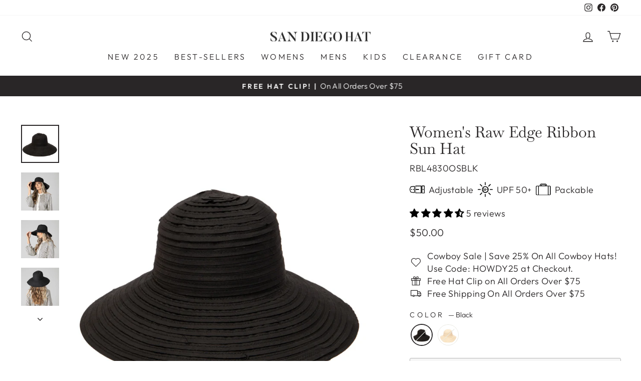

--- FILE ---
content_type: text/html; charset=utf-8
request_url: https://www.sandiegohat.com/products/womens-raw-edge-ribbon-sun-hat-rbl4830
body_size: 87963
content:















<!doctype html>
<html class="no-js" lang="en" dir="ltr">
<head>



<!-- Google Tag Manager -->
<script>(function(w,d,s,l,i){w[l]=w[l]||[];w[l].push({'gtm.start':
new Date().getTime(),event:'gtm.js'});var f=d.getElementsByTagName(s)[0],
j=d.createElement(s),dl=l!='dataLayer'?'&l='+l:'';j.async=true;j.src=
'https://www.googletagmanager.com/gtm.js?id='+i+dl;f.parentNode.insertBefore(j,f);
})(window,document,'script','dataLayer','GTM-M2VM4LQJ');</script>
<!-- End Google Tag Manager -->
  

  
  <meta charset="utf-8">
  <meta http-equiv="X-UA-Compatible" content="IE=edge,chrome=1">
  <meta name="viewport" content="width=device-width,initial-scale=1">
  <meta name="theme-color" content="#292627">
  <link rel="canonical" href="https://www.sandiegohat.com/products/womens-raw-edge-ribbon-sun-hat-rbl4830">
  <link rel="preconnect" href="https://cdn.shopify.com" crossorigin>
  <link rel="preconnect" href="https://fonts.shopifycdn.com" crossorigin>
  <link rel="dns-prefetch" href="https://productreviews.shopifycdn.com">
  <link rel="dns-prefetch" href="https://ajax.googleapis.com">
  <link rel="dns-prefetch" href="https://maps.googleapis.com">
  <link rel="dns-prefetch" href="https://maps.gstatic.com"><title>Women&#39;s Raw Edge Ribbon Sun Hat
&ndash; San Diego Hat Company
</title>
<meta name="description" content="Shop the Women&#39;s Raw Edge Ribbon Sun Hat at San Diego Hat Company. This stylish sun hat features a raw edge design and is perfect for sunny days. Get your sun hat today!"><meta property="og:site_name" content="San Diego Hat Company">
  <meta property="og:url" content="https://www.sandiegohat.com/products/womens-raw-edge-ribbon-sun-hat-rbl4830">
  <meta property="og:title" content="Women&#39;s Raw Edge Ribbon Sun Hat">
  <meta property="og:type" content="product">
  <meta property="og:description" content="Shop the Women&#39;s Raw Edge Ribbon Sun Hat at San Diego Hat Company. This stylish sun hat features a raw edge design and is perfect for sunny days. Get your sun hat today!"><meta property="og:image" content="http://www.sandiegohat.com/cdn/shop/files/rbl4830osblk_eb62a809-e85c-4d8b-93e4-bd4baa176687.jpg?v=1701347124">
    <meta property="og:image:secure_url" content="https://www.sandiegohat.com/cdn/shop/files/rbl4830osblk_eb62a809-e85c-4d8b-93e4-bd4baa176687.jpg?v=1701347124">
    <meta property="og:image:width" content="2400">
    <meta property="og:image:height" content="2400"><meta name="twitter:site" content="@">
  <meta name="twitter:card" content="summary_large_image">
  <meta name="twitter:title" content="Women's Raw Edge Ribbon Sun Hat">
  <meta name="twitter:description" content="Shop the Women&#39;s Raw Edge Ribbon Sun Hat at San Diego Hat Company. This stylish sun hat features a raw edge design and is perfect for sunny days. Get your sun hat today!">
<style data-shopify>@font-face {
  font-family: Baskervville;
  font-weight: 400;
  font-style: normal;
  font-display: swap;
  src: url("//www.sandiegohat.com/cdn/fonts/baskervville/baskervville_n4.6b0d1f33845dccb0601e970c218adacec89de866.woff2") format("woff2"),
       url("//www.sandiegohat.com/cdn/fonts/baskervville/baskervville_n4.2ed594e690e8075ab08aa6b2c3b34b3a5b91366a.woff") format("woff");
}

  @font-face {
  font-family: Outfit;
  font-weight: 300;
  font-style: normal;
  font-display: swap;
  src: url("//www.sandiegohat.com/cdn/fonts/outfit/outfit_n3.8c97ae4c4fac7c2ea467a6dc784857f4de7e0e37.woff2") format("woff2"),
       url("//www.sandiegohat.com/cdn/fonts/outfit/outfit_n3.b50a189ccde91f9bceee88f207c18c09f0b62a7b.woff") format("woff");
}


  @font-face {
  font-family: Outfit;
  font-weight: 600;
  font-style: normal;
  font-display: swap;
  src: url("//www.sandiegohat.com/cdn/fonts/outfit/outfit_n6.dfcbaa80187851df2e8384061616a8eaa1702fdc.woff2") format("woff2"),
       url("//www.sandiegohat.com/cdn/fonts/outfit/outfit_n6.88384e9fc3e36038624caccb938f24ea8008a91d.woff") format("woff");
}

  
  
</style><link href="//www.sandiegohat.com/cdn/shop/t/366/assets/theme.css?v=114851599594561477841769469178" rel="stylesheet" type="text/css" media="all" />
  <link href="//www.sandiegohat.com/cdn/shop/t/366/assets/custom.css?v=163885586761541019221769446746" rel="stylesheet" type="text/css" media="all" />
  <link href="//www.sandiegohat.com/cdn/shop/t/366/assets/boost-pfs-custom.css?v=169894094566473451781769446746" rel="stylesheet" type="text/css" media="all" />
<style data-shopify>:root {
    --typeHeaderPrimary: Baskervville;
    --typeHeaderFallback: serif;
    --typeHeaderSize: 36px;
    --typeHeaderWeight: 400;
    --typeHeaderLineHeight: 1.1;
    --typeHeaderSpacing: 0.0em;

    --typeBasePrimary:Outfit;
    --typeBaseFallback:sans-serif;
    --typeBaseSize: 18px;
    --typeBaseWeight: 300;
    --typeBaseSpacing: 0.025em;
    --typeBaseLineHeight: 1.4;

    --typeCollectionTitle: 20px;

    --iconWeight: 3px;
    --iconLinecaps: miter;

    
      --buttonRadius: 3px;
    

    --colorGridOverlayOpacity: 0.1;
  }

  .placeholder-content {
    background-image: linear-gradient(100deg, #ffffff 40%, #f7f7f7 63%, #ffffff 79%);
  }</style><script>
    document.documentElement.className = document.documentElement.className.replace('no-js', 'js');

    window.theme = window.theme || {};
    theme.routes = {
      home: "/",
      cart: "/cart.js",
      cartPage: "/cart",
      cartAdd: "/cart/add.js",
      cartChange: "/cart/change.js",
      search: "/search"
    };
    theme.strings = {
      soldOut: "Sold Out",
      unavailable: "Unavailable",
      inStockLabel: "In stock, ready to ship",
      oneStockLabel: "Low stock - [count] item left",
      otherStockLabel: "Low stock - [count] items left",
      willNotShipUntil: "Ready to ship [date]",
      willBeInStockAfter: "Back in stock [date]",
      waitingForStock: "Inventory on the way",
      savePrice: "Save [saved_amount]",
      cartEmpty: "Your cart is currently empty.",
      cartTermsConfirmation: "You must agree with the terms and conditions of sales to check out",
      searchCollections: "Collections:",
      searchPages: "Pages:",
      searchArticles: "Articles:",
      productFrom: "from ",
    };
    theme.settings = {
      cartType: "page",
      isCustomerTemplate: false,
      moneyFormat: "${{amount}}",
      saveType: "dollar",
      productImageSize: "square",
      productImageCover: false,
      predictiveSearch: true,
      predictiveSearchType: "product,article,page,collection",
      predictiveSearchVendor: false,
      predictiveSearchPrice: false,
      quickView: true,
      themeName: 'Impulse',
      themeVersion: "7.1.0"
    };
  </script>

  

  <script>window.performance && window.performance.mark && window.performance.mark('shopify.content_for_header.start');</script><meta name="google-site-verification" content="1BYSmaM6XPz90RqzAZRY_0MiXfcScbKlkQCRZTuBG7Q">
<meta id="shopify-digital-wallet" name="shopify-digital-wallet" content="/20322453/digital_wallets/dialog">
<meta name="shopify-checkout-api-token" content="deaaf494f6106876ee92ec46fe450c6a">
<meta id="in-context-paypal-metadata" data-shop-id="20322453" data-venmo-supported="true" data-environment="production" data-locale="en_US" data-paypal-v4="true" data-currency="USD">
<link rel="alternate" type="application/json+oembed" href="https://www.sandiegohat.com/products/womens-raw-edge-ribbon-sun-hat-rbl4830.oembed">
<script async="async" src="/checkouts/internal/preloads.js?locale=en-US"></script>
<link rel="preconnect" href="https://shop.app" crossorigin="anonymous">
<script async="async" src="https://shop.app/checkouts/internal/preloads.js?locale=en-US&shop_id=20322453" crossorigin="anonymous"></script>
<script id="apple-pay-shop-capabilities" type="application/json">{"shopId":20322453,"countryCode":"US","currencyCode":"USD","merchantCapabilities":["supports3DS"],"merchantId":"gid:\/\/shopify\/Shop\/20322453","merchantName":"San Diego Hat Company","requiredBillingContactFields":["postalAddress","email","phone"],"requiredShippingContactFields":["postalAddress","email","phone"],"shippingType":"shipping","supportedNetworks":["visa","masterCard","amex","discover","elo","jcb"],"total":{"type":"pending","label":"San Diego Hat Company","amount":"1.00"},"shopifyPaymentsEnabled":true,"supportsSubscriptions":true}</script>
<script id="shopify-features" type="application/json">{"accessToken":"deaaf494f6106876ee92ec46fe450c6a","betas":["rich-media-storefront-analytics"],"domain":"www.sandiegohat.com","predictiveSearch":true,"shopId":20322453,"locale":"en"}</script>
<script>var Shopify = Shopify || {};
Shopify.shop = "sandiegohat.myshopify.com";
Shopify.locale = "en";
Shopify.currency = {"active":"USD","rate":"1.0"};
Shopify.country = "US";
Shopify.theme = {"name":"Cowboy Hat Sale - FW25 Main - ADA","id":143294791850,"schema_name":"Impulse","schema_version":"7.1.0","theme_store_id":857,"role":"main"};
Shopify.theme.handle = "null";
Shopify.theme.style = {"id":null,"handle":null};
Shopify.cdnHost = "www.sandiegohat.com/cdn";
Shopify.routes = Shopify.routes || {};
Shopify.routes.root = "/";</script>
<script type="module">!function(o){(o.Shopify=o.Shopify||{}).modules=!0}(window);</script>
<script>!function(o){function n(){var o=[];function n(){o.push(Array.prototype.slice.apply(arguments))}return n.q=o,n}var t=o.Shopify=o.Shopify||{};t.loadFeatures=n(),t.autoloadFeatures=n()}(window);</script>
<script>
  window.ShopifyPay = window.ShopifyPay || {};
  window.ShopifyPay.apiHost = "shop.app\/pay";
  window.ShopifyPay.redirectState = null;
</script>
<script id="shop-js-analytics" type="application/json">{"pageType":"product"}</script>
<script defer="defer" async type="module" src="//www.sandiegohat.com/cdn/shopifycloud/shop-js/modules/v2/client.init-shop-cart-sync_WVOgQShq.en.esm.js"></script>
<script defer="defer" async type="module" src="//www.sandiegohat.com/cdn/shopifycloud/shop-js/modules/v2/chunk.common_C_13GLB1.esm.js"></script>
<script defer="defer" async type="module" src="//www.sandiegohat.com/cdn/shopifycloud/shop-js/modules/v2/chunk.modal_CLfMGd0m.esm.js"></script>
<script type="module">
  await import("//www.sandiegohat.com/cdn/shopifycloud/shop-js/modules/v2/client.init-shop-cart-sync_WVOgQShq.en.esm.js");
await import("//www.sandiegohat.com/cdn/shopifycloud/shop-js/modules/v2/chunk.common_C_13GLB1.esm.js");
await import("//www.sandiegohat.com/cdn/shopifycloud/shop-js/modules/v2/chunk.modal_CLfMGd0m.esm.js");

  window.Shopify.SignInWithShop?.initShopCartSync?.({"fedCMEnabled":true,"windoidEnabled":true});

</script>
<script defer="defer" async type="module" src="//www.sandiegohat.com/cdn/shopifycloud/shop-js/modules/v2/client.payment-terms_BWmiNN46.en.esm.js"></script>
<script defer="defer" async type="module" src="//www.sandiegohat.com/cdn/shopifycloud/shop-js/modules/v2/chunk.common_C_13GLB1.esm.js"></script>
<script defer="defer" async type="module" src="//www.sandiegohat.com/cdn/shopifycloud/shop-js/modules/v2/chunk.modal_CLfMGd0m.esm.js"></script>
<script type="module">
  await import("//www.sandiegohat.com/cdn/shopifycloud/shop-js/modules/v2/client.payment-terms_BWmiNN46.en.esm.js");
await import("//www.sandiegohat.com/cdn/shopifycloud/shop-js/modules/v2/chunk.common_C_13GLB1.esm.js");
await import("//www.sandiegohat.com/cdn/shopifycloud/shop-js/modules/v2/chunk.modal_CLfMGd0m.esm.js");

  
</script>
<script>
  window.Shopify = window.Shopify || {};
  if (!window.Shopify.featureAssets) window.Shopify.featureAssets = {};
  window.Shopify.featureAssets['shop-js'] = {"shop-cart-sync":["modules/v2/client.shop-cart-sync_DuR37GeY.en.esm.js","modules/v2/chunk.common_C_13GLB1.esm.js","modules/v2/chunk.modal_CLfMGd0m.esm.js"],"init-fed-cm":["modules/v2/client.init-fed-cm_BucUoe6W.en.esm.js","modules/v2/chunk.common_C_13GLB1.esm.js","modules/v2/chunk.modal_CLfMGd0m.esm.js"],"shop-toast-manager":["modules/v2/client.shop-toast-manager_B0JfrpKj.en.esm.js","modules/v2/chunk.common_C_13GLB1.esm.js","modules/v2/chunk.modal_CLfMGd0m.esm.js"],"init-shop-cart-sync":["modules/v2/client.init-shop-cart-sync_WVOgQShq.en.esm.js","modules/v2/chunk.common_C_13GLB1.esm.js","modules/v2/chunk.modal_CLfMGd0m.esm.js"],"shop-button":["modules/v2/client.shop-button_B_U3bv27.en.esm.js","modules/v2/chunk.common_C_13GLB1.esm.js","modules/v2/chunk.modal_CLfMGd0m.esm.js"],"init-windoid":["modules/v2/client.init-windoid_DuP9q_di.en.esm.js","modules/v2/chunk.common_C_13GLB1.esm.js","modules/v2/chunk.modal_CLfMGd0m.esm.js"],"shop-cash-offers":["modules/v2/client.shop-cash-offers_BmULhtno.en.esm.js","modules/v2/chunk.common_C_13GLB1.esm.js","modules/v2/chunk.modal_CLfMGd0m.esm.js"],"pay-button":["modules/v2/client.pay-button_CrPSEbOK.en.esm.js","modules/v2/chunk.common_C_13GLB1.esm.js","modules/v2/chunk.modal_CLfMGd0m.esm.js"],"init-customer-accounts":["modules/v2/client.init-customer-accounts_jNk9cPYQ.en.esm.js","modules/v2/client.shop-login-button_DJ5ldayH.en.esm.js","modules/v2/chunk.common_C_13GLB1.esm.js","modules/v2/chunk.modal_CLfMGd0m.esm.js"],"avatar":["modules/v2/client.avatar_BTnouDA3.en.esm.js"],"checkout-modal":["modules/v2/client.checkout-modal_pBPyh9w8.en.esm.js","modules/v2/chunk.common_C_13GLB1.esm.js","modules/v2/chunk.modal_CLfMGd0m.esm.js"],"init-shop-for-new-customer-accounts":["modules/v2/client.init-shop-for-new-customer-accounts_BUoCy7a5.en.esm.js","modules/v2/client.shop-login-button_DJ5ldayH.en.esm.js","modules/v2/chunk.common_C_13GLB1.esm.js","modules/v2/chunk.modal_CLfMGd0m.esm.js"],"init-customer-accounts-sign-up":["modules/v2/client.init-customer-accounts-sign-up_CnczCz9H.en.esm.js","modules/v2/client.shop-login-button_DJ5ldayH.en.esm.js","modules/v2/chunk.common_C_13GLB1.esm.js","modules/v2/chunk.modal_CLfMGd0m.esm.js"],"init-shop-email-lookup-coordinator":["modules/v2/client.init-shop-email-lookup-coordinator_CzjY5t9o.en.esm.js","modules/v2/chunk.common_C_13GLB1.esm.js","modules/v2/chunk.modal_CLfMGd0m.esm.js"],"shop-follow-button":["modules/v2/client.shop-follow-button_CsYC63q7.en.esm.js","modules/v2/chunk.common_C_13GLB1.esm.js","modules/v2/chunk.modal_CLfMGd0m.esm.js"],"shop-login-button":["modules/v2/client.shop-login-button_DJ5ldayH.en.esm.js","modules/v2/chunk.common_C_13GLB1.esm.js","modules/v2/chunk.modal_CLfMGd0m.esm.js"],"shop-login":["modules/v2/client.shop-login_B9ccPdmx.en.esm.js","modules/v2/chunk.common_C_13GLB1.esm.js","modules/v2/chunk.modal_CLfMGd0m.esm.js"],"lead-capture":["modules/v2/client.lead-capture_D0K_KgYb.en.esm.js","modules/v2/chunk.common_C_13GLB1.esm.js","modules/v2/chunk.modal_CLfMGd0m.esm.js"],"payment-terms":["modules/v2/client.payment-terms_BWmiNN46.en.esm.js","modules/v2/chunk.common_C_13GLB1.esm.js","modules/v2/chunk.modal_CLfMGd0m.esm.js"]};
</script>
<script>(function() {
  var isLoaded = false;
  function asyncLoad() {
    if (isLoaded) return;
    isLoaded = true;
    var urls = ["https:\/\/na.shgcdn3.com\/collector.js?shop=sandiegohat.myshopify.com","\/\/social-login.oxiapps.com\/api\/init?vt=928348\u0026shop=sandiegohat.myshopify.com","https:\/\/cdn.attn.tv\/sandiegohat\/dtag.js?shop=sandiegohat.myshopify.com","https:\/\/str.rise-ai.com\/?shop=sandiegohat.myshopify.com","https:\/\/strn.rise-ai.com\/?shop=sandiegohat.myshopify.com","https:\/\/config.gorgias.chat\/bundle-loader\/01GYCBR7TV23PRMADXTKX6QV9A?source=shopify1click\u0026shop=sandiegohat.myshopify.com","https:\/\/id-shop.govx.com\/app\/sandiegohat.myshopify.com\/govx.js?shop=sandiegohat.myshopify.com","https:\/\/static.shareasale.com\/json\/shopify\/shareasale-tracking.js?sasmid=115646\u0026ssmtid=19038\u0026shop=sandiegohat.myshopify.com","https:\/\/cdn.pushowl.com\/latest\/sdks\/pushowl-shopify.js?subdomain=sandiegohat\u0026environment=production\u0026guid=6b6b086a-a088-4779-97b1-1f347399d960\u0026shop=sandiegohat.myshopify.com","https:\/\/public.9gtb.com\/loader.js?g_cvt_id=cc1e71bd-972f-414f-9bb5-9c7451655a11\u0026shop=sandiegohat.myshopify.com","https:\/\/s3.eu-west-1.amazonaws.com\/production-klarna-il-shopify-osm\/d3bc5d6366701989e2db5a93793900883f2d31a6\/sandiegohat.myshopify.com-1769583383552.js?shop=sandiegohat.myshopify.com"];
    for (var i = 0; i < urls.length; i++) {
      var s = document.createElement('script');
      s.type = 'text/javascript';
      s.async = true;
      s.src = urls[i];
      var x = document.getElementsByTagName('script')[0];
      x.parentNode.insertBefore(s, x);
    }
  };
  if(window.attachEvent) {
    window.attachEvent('onload', asyncLoad);
  } else {
    window.addEventListener('load', asyncLoad, false);
  }
})();</script>
<script id="__st">var __st={"a":20322453,"offset":-28800,"reqid":"18a8cd11-ad17-4472-a4db-f421b8acd4d5-1769605855","pageurl":"www.sandiegohat.com\/products\/womens-raw-edge-ribbon-sun-hat-rbl4830","u":"a3a51cd7d8b6","p":"product","rtyp":"product","rid":4526402895943};</script>
<script>window.ShopifyPaypalV4VisibilityTracking = true;</script>
<script id="captcha-bootstrap">!function(){'use strict';const t='contact',e='account',n='new_comment',o=[[t,t],['blogs',n],['comments',n],[t,'customer']],c=[[e,'customer_login'],[e,'guest_login'],[e,'recover_customer_password'],[e,'create_customer']],r=t=>t.map((([t,e])=>`form[action*='/${t}']:not([data-nocaptcha='true']) input[name='form_type'][value='${e}']`)).join(','),a=t=>()=>t?[...document.querySelectorAll(t)].map((t=>t.form)):[];function s(){const t=[...o],e=r(t);return a(e)}const i='password',u='form_key',d=['recaptcha-v3-token','g-recaptcha-response','h-captcha-response',i],f=()=>{try{return window.sessionStorage}catch{return}},m='__shopify_v',_=t=>t.elements[u];function p(t,e,n=!1){try{const o=window.sessionStorage,c=JSON.parse(o.getItem(e)),{data:r}=function(t){const{data:e,action:n}=t;return t[m]||n?{data:e,action:n}:{data:t,action:n}}(c);for(const[e,n]of Object.entries(r))t.elements[e]&&(t.elements[e].value=n);n&&o.removeItem(e)}catch(o){console.error('form repopulation failed',{error:o})}}const l='form_type',E='cptcha';function T(t){t.dataset[E]=!0}const w=window,h=w.document,L='Shopify',v='ce_forms',y='captcha';let A=!1;((t,e)=>{const n=(g='f06e6c50-85a8-45c8-87d0-21a2b65856fe',I='https://cdn.shopify.com/shopifycloud/storefront-forms-hcaptcha/ce_storefront_forms_captcha_hcaptcha.v1.5.2.iife.js',D={infoText:'Protected by hCaptcha',privacyText:'Privacy',termsText:'Terms'},(t,e,n)=>{const o=w[L][v],c=o.bindForm;if(c)return c(t,g,e,D).then(n);var r;o.q.push([[t,g,e,D],n]),r=I,A||(h.body.append(Object.assign(h.createElement('script'),{id:'captcha-provider',async:!0,src:r})),A=!0)});var g,I,D;w[L]=w[L]||{},w[L][v]=w[L][v]||{},w[L][v].q=[],w[L][y]=w[L][y]||{},w[L][y].protect=function(t,e){n(t,void 0,e),T(t)},Object.freeze(w[L][y]),function(t,e,n,w,h,L){const[v,y,A,g]=function(t,e,n){const i=e?o:[],u=t?c:[],d=[...i,...u],f=r(d),m=r(i),_=r(d.filter((([t,e])=>n.includes(e))));return[a(f),a(m),a(_),s()]}(w,h,L),I=t=>{const e=t.target;return e instanceof HTMLFormElement?e:e&&e.form},D=t=>v().includes(t);t.addEventListener('submit',(t=>{const e=I(t);if(!e)return;const n=D(e)&&!e.dataset.hcaptchaBound&&!e.dataset.recaptchaBound,o=_(e),c=g().includes(e)&&(!o||!o.value);(n||c)&&t.preventDefault(),c&&!n&&(function(t){try{if(!f())return;!function(t){const e=f();if(!e)return;const n=_(t);if(!n)return;const o=n.value;o&&e.removeItem(o)}(t);const e=Array.from(Array(32),(()=>Math.random().toString(36)[2])).join('');!function(t,e){_(t)||t.append(Object.assign(document.createElement('input'),{type:'hidden',name:u})),t.elements[u].value=e}(t,e),function(t,e){const n=f();if(!n)return;const o=[...t.querySelectorAll(`input[type='${i}']`)].map((({name:t})=>t)),c=[...d,...o],r={};for(const[a,s]of new FormData(t).entries())c.includes(a)||(r[a]=s);n.setItem(e,JSON.stringify({[m]:1,action:t.action,data:r}))}(t,e)}catch(e){console.error('failed to persist form',e)}}(e),e.submit())}));const S=(t,e)=>{t&&!t.dataset[E]&&(n(t,e.some((e=>e===t))),T(t))};for(const o of['focusin','change'])t.addEventListener(o,(t=>{const e=I(t);D(e)&&S(e,y())}));const B=e.get('form_key'),M=e.get(l),P=B&&M;t.addEventListener('DOMContentLoaded',(()=>{const t=y();if(P)for(const e of t)e.elements[l].value===M&&p(e,B);[...new Set([...A(),...v().filter((t=>'true'===t.dataset.shopifyCaptcha))])].forEach((e=>S(e,t)))}))}(h,new URLSearchParams(w.location.search),n,t,e,['guest_login'])})(!0,!0)}();</script>
<script integrity="sha256-4kQ18oKyAcykRKYeNunJcIwy7WH5gtpwJnB7kiuLZ1E=" data-source-attribution="shopify.loadfeatures" defer="defer" src="//www.sandiegohat.com/cdn/shopifycloud/storefront/assets/storefront/load_feature-a0a9edcb.js" crossorigin="anonymous"></script>
<script crossorigin="anonymous" defer="defer" src="//www.sandiegohat.com/cdn/shopifycloud/storefront/assets/shopify_pay/storefront-65b4c6d7.js?v=20250812"></script>
<script data-source-attribution="shopify.dynamic_checkout.dynamic.init">var Shopify=Shopify||{};Shopify.PaymentButton=Shopify.PaymentButton||{isStorefrontPortableWallets:!0,init:function(){window.Shopify.PaymentButton.init=function(){};var t=document.createElement("script");t.src="https://www.sandiegohat.com/cdn/shopifycloud/portable-wallets/latest/portable-wallets.en.js",t.type="module",document.head.appendChild(t)}};
</script>
<script data-source-attribution="shopify.dynamic_checkout.buyer_consent">
  function portableWalletsHideBuyerConsent(e){var t=document.getElementById("shopify-buyer-consent"),n=document.getElementById("shopify-subscription-policy-button");t&&n&&(t.classList.add("hidden"),t.setAttribute("aria-hidden","true"),n.removeEventListener("click",e))}function portableWalletsShowBuyerConsent(e){var t=document.getElementById("shopify-buyer-consent"),n=document.getElementById("shopify-subscription-policy-button");t&&n&&(t.classList.remove("hidden"),t.removeAttribute("aria-hidden"),n.addEventListener("click",e))}window.Shopify?.PaymentButton&&(window.Shopify.PaymentButton.hideBuyerConsent=portableWalletsHideBuyerConsent,window.Shopify.PaymentButton.showBuyerConsent=portableWalletsShowBuyerConsent);
</script>
<script>
  function portableWalletsCleanup(e){e&&e.src&&console.error("Failed to load portable wallets script "+e.src);var t=document.querySelectorAll("shopify-accelerated-checkout .shopify-payment-button__skeleton, shopify-accelerated-checkout-cart .wallet-cart-button__skeleton"),e=document.getElementById("shopify-buyer-consent");for(let e=0;e<t.length;e++)t[e].remove();e&&e.remove()}function portableWalletsNotLoadedAsModule(e){e instanceof ErrorEvent&&"string"==typeof e.message&&e.message.includes("import.meta")&&"string"==typeof e.filename&&e.filename.includes("portable-wallets")&&(window.removeEventListener("error",portableWalletsNotLoadedAsModule),window.Shopify.PaymentButton.failedToLoad=e,"loading"===document.readyState?document.addEventListener("DOMContentLoaded",window.Shopify.PaymentButton.init):window.Shopify.PaymentButton.init())}window.addEventListener("error",portableWalletsNotLoadedAsModule);
</script>

<script type="module" src="https://www.sandiegohat.com/cdn/shopifycloud/portable-wallets/latest/portable-wallets.en.js" onError="portableWalletsCleanup(this)" crossorigin="anonymous"></script>
<script nomodule>
  document.addEventListener("DOMContentLoaded", portableWalletsCleanup);
</script>

<link id="shopify-accelerated-checkout-styles" rel="stylesheet" media="screen" href="https://www.sandiegohat.com/cdn/shopifycloud/portable-wallets/latest/accelerated-checkout-backwards-compat.css" crossorigin="anonymous">
<style id="shopify-accelerated-checkout-cart">
        #shopify-buyer-consent {
  margin-top: 1em;
  display: inline-block;
  width: 100%;
}

#shopify-buyer-consent.hidden {
  display: none;
}

#shopify-subscription-policy-button {
  background: none;
  border: none;
  padding: 0;
  text-decoration: underline;
  font-size: inherit;
  cursor: pointer;
}

#shopify-subscription-policy-button::before {
  box-shadow: none;
}

      </style>

<script>window.performance && window.performance.mark && window.performance.mark('shopify.content_for_header.end');</script>
  





  <script type="text/javascript">
    
      window.__shgMoneyFormat = window.__shgMoneyFormat || {"USD":{"currency":"USD","currency_symbol":"$","currency_symbol_location":"left","decimal_places":2,"decimal_separator":".","thousands_separator":","}};
    
    window.__shgCurrentCurrencyCode = window.__shgCurrentCurrencyCode || {
      currency: "USD",
      currency_symbol: "$",
      decimal_separator: ".",
      thousands_separator: ",",
      decimal_places: 2,
      currency_symbol_location: "left"
    };
  </script>



  <script src="//www.sandiegohat.com/cdn/shop/t/366/assets/latest-jquery.js?v=180363321634056464301769446746" type="text/javascript"></script>
  <script src="//www.sandiegohat.com/cdn/shop/t/366/assets/vendor-scripts-v11.js" defer="defer"></script><script src="//www.sandiegohat.com/cdn/shop/t/366/assets/theme.js?v=77377240725656402361769446746" defer="defer"></script>



 

 <!--begin-boost-pfs-filter-css-->
   <link rel="preload stylesheet" href="//www.sandiegohat.com/cdn/shop/t/366/assets/boost-pfs-instant-search.css?v=42056931375033175991769446746" as="style"><link href="//www.sandiegohat.com/cdn/shop/t/366/assets/boost-pfs-custom.css?v=169894094566473451781769446746" rel="stylesheet" type="text/css" media="all" />
<style data-id="boost-pfs-style">
    .boost-pfs-filter-option-title-text {}

   .boost-pfs-filter-tree-v .boost-pfs-filter-option-title-text:before {}
    .boost-pfs-filter-tree-v .boost-pfs-filter-option.boost-pfs-filter-option-collapsed .boost-pfs-filter-option-title-text:before {}
    .boost-pfs-filter-tree-h .boost-pfs-filter-option-title-heading:before {}

    .boost-pfs-filter-refine-by .boost-pfs-filter-option-title h3 {}

    .boost-pfs-filter-option-content .boost-pfs-filter-option-item-list .boost-pfs-filter-option-item button,
    .boost-pfs-filter-option-content .boost-pfs-filter-option-item-list .boost-pfs-filter-option-item .boost-pfs-filter-button,
    .boost-pfs-filter-option-range-amount input,
    .boost-pfs-filter-tree-v .boost-pfs-filter-refine-by .boost-pfs-filter-refine-by-items .refine-by-item,
    .boost-pfs-filter-refine-by-wrapper-v .boost-pfs-filter-refine-by .boost-pfs-filter-refine-by-items .refine-by-item,
    .boost-pfs-filter-refine-by .boost-pfs-filter-option-title,
    .boost-pfs-filter-refine-by .boost-pfs-filter-refine-by-items .refine-by-item>a,
    .boost-pfs-filter-refine-by>span,
    .boost-pfs-filter-clear,
    .boost-pfs-filter-clear-all{}
    .boost-pfs-filter-tree-h .boost-pfs-filter-pc .boost-pfs-filter-refine-by-items .refine-by-item .boost-pfs-filter-clear .refine-by-type,
    .boost-pfs-filter-refine-by-wrapper-h .boost-pfs-filter-pc .boost-pfs-filter-refine-by-items .refine-by-item .boost-pfs-filter-clear .refine-by-type {}

    .boost-pfs-filter-option-multi-level-collections .boost-pfs-filter-option-multi-level-list .boost-pfs-filter-option-item .boost-pfs-filter-button-arrow .boost-pfs-arrow:before,
    .boost-pfs-filter-option-multi-level-tag .boost-pfs-filter-option-multi-level-list .boost-pfs-filter-option-item .boost-pfs-filter-button-arrow .boost-pfs-arrow:before {}

    .boost-pfs-filter-refine-by-wrapper-v .boost-pfs-filter-refine-by .boost-pfs-filter-refine-by-items .refine-by-item .boost-pfs-filter-clear:after,
    .boost-pfs-filter-refine-by-wrapper-v .boost-pfs-filter-refine-by .boost-pfs-filter-refine-by-items .refine-by-item .boost-pfs-filter-clear:before,
    .boost-pfs-filter-tree-v .boost-pfs-filter-refine-by .boost-pfs-filter-refine-by-items .refine-by-item .boost-pfs-filter-clear:after,
    .boost-pfs-filter-tree-v .boost-pfs-filter-refine-by .boost-pfs-filter-refine-by-items .refine-by-item .boost-pfs-filter-clear:before,
    .boost-pfs-filter-refine-by-wrapper-h .boost-pfs-filter-pc .boost-pfs-filter-refine-by-items .refine-by-item .boost-pfs-filter-clear:after,
    .boost-pfs-filter-refine-by-wrapper-h .boost-pfs-filter-pc .boost-pfs-filter-refine-by-items .refine-by-item .boost-pfs-filter-clear:before,
    .boost-pfs-filter-tree-h .boost-pfs-filter-pc .boost-pfs-filter-refine-by-items .refine-by-item .boost-pfs-filter-clear:after,
    .boost-pfs-filter-tree-h .boost-pfs-filter-pc .boost-pfs-filter-refine-by-items .refine-by-item .boost-pfs-filter-clear:before {}
    .boost-pfs-filter-option-range-slider .noUi-value-horizontal {}

    .boost-pfs-filter-tree-mobile-button button,
    .boost-pfs-filter-top-sorting-mobile button {font-weight: 400 !important;text-transform: capitalize !important;}
    .boost-pfs-filter-top-sorting-mobile button>span:after {}
  </style>

 <!--end-boost-pfs-filter-css-->

 

  

<script type="text/javascript">
  
    window.SHG_CUSTOMER = null;
  
</script>








<script type="text/javascript">
    var AddShoppersWidgetOptions = { 'loadCss': false, 'pushResponse': false };
    (!function(){
        var t=document.createElement("script");
        t.type="text/javascript",
        t.async=!0,
        t.id="AddShoppers",
        t.src="https://shop.pe/widget/widget_async.js#5f63609b0ff4c32ce2e8484d",
        document.getElementsByTagName("head")[0].appendChild(t)
    }());
</script>
  

<script>
    
    
    
    
    var gsf_conversion_data = {page_type : 'product', event : 'view_item', data : {product_data : [{variant_id : 31846622429255, product_id : 4526402895943, name : "Women&#39;s Raw Edge Ribbon Sun Hat", price : "50.00", currency : "USD", sku : "RBL4830OSBLK", brand : "SDHC", variant : "Black", category : "RIBBON", quantity : "0" }], total_price : "50.00", shop_currency : "USD"}};
    
</script>
<!-- BEGIN app block: shopify://apps/redo/blocks/redo_app_embed/c613644b-6df4-4d11-b336-43a5c06745a1 --><!-- BEGIN app snippet: env -->

<script>
  if (typeof process === "undefined") {
    process = {};
  }
  process.env ??= {};
  process.env.AMPLITUDE_API_KEY = "b5eacb35b49c693d959231826b35f7ca";
  process.env.IPIFY_API_KEY = "at_S8q5xe1hwi5jKf6CSb4V661KXTKK2";
  process.env.REDO_API_URL = "https://shopify-cdn.getredo.com";
  process.env.REDO_CHAT_WIDGET_URL = "https://chat-widget.getredo.com";
  process.env.REDO_SHOPIFY_SERVER_URL = "https://shopify-server.getredo.com";

  if (typeof redoStorefront === "undefined") {
    redoStorefront = {};
  }
  redoStorefront.env ??= {};
  redoStorefront.env.AMPLITUDE_API_KEY = "b5eacb35b49c693d959231826b35f7ca";
  redoStorefront.env.IPIFY_API_KEY = "at_S8q5xe1hwi5jKf6CSb4V661KXTKK2";
  redoStorefront.env.REDO_API_URL = "https://shopify-cdn.getredo.com";
  redoStorefront.env.REDO_CHAT_WIDGET_URL = "https://chat-widget.getredo.com";
  redoStorefront.env.REDO_SHOPIFY_SERVER_URL = "https://shopify-server.getredo.com";
</script>
<!-- END app snippet -->
<script>
  const parts = navigator.userAgent.split(" ").map(part => btoa(part)).join("").replace(/=/g, "").toLowerCase();
  if (!parts.includes("2hyb21lluxpz2h0ag91c2") && !parts.includes("w90bwzwcg93zxikdiwmjipk")) {
    const script = document.createElement("script");
    script.async = true;
    script.src = "https://cdn.shopify.com/extensions/019c0371-a263-71f0-8a59-4ed26b827e9b/redo-v1.141588/assets/main.js";
    document.head.appendChild(script);
  }
</script>

<!-- END app block --><!-- BEGIN app block: shopify://apps/judge-me-reviews/blocks/judgeme_core/61ccd3b1-a9f2-4160-9fe9-4fec8413e5d8 --><!-- Start of Judge.me Core -->






<link rel="dns-prefetch" href="https://cdnwidget.judge.me">
<link rel="dns-prefetch" href="https://cdn.judge.me">
<link rel="dns-prefetch" href="https://cdn1.judge.me">
<link rel="dns-prefetch" href="https://api.judge.me">

<script data-cfasync='false' class='jdgm-settings-script'>window.jdgmSettings={"pagination":5,"disable_web_reviews":false,"badge_no_review_text":"No reviews","badge_n_reviews_text":"{{ n }} review/reviews","badge_star_color":"#000000","hide_badge_preview_if_no_reviews":true,"badge_hide_text":false,"enforce_center_preview_badge":false,"widget_title":"Customer Reviews","widget_open_form_text":"Write a review","widget_close_form_text":"Cancel review","widget_refresh_page_text":"Refresh page","widget_summary_text":"Based on {{ number_of_reviews }} review/reviews","widget_no_review_text":"Be the first to write a review","widget_name_field_text":"Display name","widget_verified_name_field_text":"Verified Name (public)","widget_name_placeholder_text":"Display name","widget_required_field_error_text":"This field is required.","widget_email_field_text":"Email address","widget_verified_email_field_text":"Verified Email (private, can not be edited)","widget_email_placeholder_text":"Your email address","widget_email_field_error_text":"Please enter a valid email address.","widget_rating_field_text":"Rating","widget_review_title_field_text":"Review Title","widget_review_title_placeholder_text":"Give your review a title","widget_review_body_field_text":"Review content","widget_review_body_placeholder_text":"Start writing here...","widget_pictures_field_text":"Picture/Video (optional)","widget_submit_review_text":"Submit Review","widget_submit_verified_review_text":"Submit Verified Review","widget_submit_success_msg_with_auto_publish":"Thank you! Please refresh the page in a few moments to see your review. You can remove or edit your review by logging into \u003ca href='https://judge.me/login' target='_blank' rel='nofollow noopener'\u003eJudge.me\u003c/a\u003e","widget_submit_success_msg_no_auto_publish":"Thank you! Your review will be published as soon as it is approved by the shop admin. You can remove or edit your review by logging into \u003ca href='https://judge.me/login' target='_blank' rel='nofollow noopener'\u003eJudge.me\u003c/a\u003e","widget_show_default_reviews_out_of_total_text":"Showing {{ n_reviews_shown }} out of {{ n_reviews }} reviews.","widget_show_all_link_text":"Show all","widget_show_less_link_text":"Show less","widget_author_said_text":"{{ reviewer_name }} said:","widget_days_text":"{{ n }} days ago","widget_weeks_text":"{{ n }} week/weeks ago","widget_months_text":"{{ n }} month/months ago","widget_years_text":"{{ n }} year/years ago","widget_yesterday_text":"Yesterday","widget_today_text":"Today","widget_replied_text":"\u003e\u003e {{ shop_name }} replied:","widget_read_more_text":"Read more","widget_reviewer_name_as_initial":"all_initials","widget_rating_filter_color":"#498da6","widget_rating_filter_see_all_text":"See all reviews","widget_sorting_most_recent_text":"Most Recent","widget_sorting_highest_rating_text":"Highest Rating","widget_sorting_lowest_rating_text":"Lowest Rating","widget_sorting_with_pictures_text":"Only Pictures","widget_sorting_most_helpful_text":"Most Helpful","widget_open_question_form_text":"Ask a question","widget_reviews_subtab_text":"Reviews","widget_questions_subtab_text":"Questions","widget_question_label_text":"Question","widget_answer_label_text":"Answer","widget_question_placeholder_text":"Write your question here","widget_submit_question_text":"Submit Question","widget_question_submit_success_text":"Thank you for your question! We will notify you once it gets answered.","widget_star_color":"#000000","verified_badge_text":"Verified","verified_badge_bg_color":"#000000","verified_badge_text_color":"#ffffff","verified_badge_placement":"left-of-reviewer-name","widget_review_max_height":2,"widget_hide_border":false,"widget_social_share":true,"widget_thumb":true,"widget_review_location_show":true,"widget_location_format":"country_iso_code","all_reviews_include_out_of_store_products":true,"all_reviews_out_of_store_text":"(out of store)","all_reviews_pagination":100,"all_reviews_product_name_prefix_text":"about","enable_review_pictures":true,"enable_question_anwser":true,"widget_theme":"","review_date_format":"mm/dd/yyyy","default_sort_method":"pictures-first","widget_product_reviews_subtab_text":"Product Reviews","widget_shop_reviews_subtab_text":"Shop Reviews","widget_other_products_reviews_text":"Reviews for other products","widget_store_reviews_subtab_text":"Store reviews","widget_no_store_reviews_text":"This store hasn't received any reviews yet","widget_web_restriction_product_reviews_text":"This product hasn't received any reviews yet","widget_no_items_text":"No items found","widget_show_more_text":"Show more","widget_write_a_store_review_text":"Write a Store Review","widget_other_languages_heading":"Reviews in Other Languages","widget_translate_review_text":"Translate review to {{ language }}","widget_translating_review_text":"Translating...","widget_show_original_translation_text":"Show original ({{ language }})","widget_translate_review_failed_text":"Review couldn't be translated.","widget_translate_review_retry_text":"Retry","widget_translate_review_try_again_later_text":"Try again later","show_product_url_for_grouped_product":false,"widget_sorting_pictures_first_text":"Pictures First","show_pictures_on_all_rev_page_mobile":true,"show_pictures_on_all_rev_page_desktop":true,"floating_tab_hide_mobile_install_preference":false,"floating_tab_button_name":"★ Reviews","floating_tab_title":"Let customers speak for us","floating_tab_button_color":"","floating_tab_button_background_color":"","floating_tab_url":"","floating_tab_url_enabled":true,"floating_tab_tab_style":"text","all_reviews_text_badge_text":"Customers rate us {{ shop.metafields.judgeme.all_reviews_rating | round: 1 }}/5 based on {{ shop.metafields.judgeme.all_reviews_count }} reviews.","all_reviews_text_badge_text_branded_style":"{{ shop.metafields.judgeme.all_reviews_rating | round: 1 }} out of 5 stars based on {{ shop.metafields.judgeme.all_reviews_count }} reviews","is_all_reviews_text_badge_a_link":false,"show_stars_for_all_reviews_text_badge":false,"all_reviews_text_badge_url":"","all_reviews_text_style":"text","all_reviews_text_color_style":"judgeme_brand_color","all_reviews_text_color":"#108474","all_reviews_text_show_jm_brand":true,"featured_carousel_show_header":true,"featured_carousel_title":"Let our customers speak for us","testimonials_carousel_title":"Customers are saying","videos_carousel_title":"Real customer stories","cards_carousel_title":"Customers are saying","featured_carousel_count_text":"from {{ n }} reviews","featured_carousel_add_link_to_all_reviews_page":false,"featured_carousel_url":"","featured_carousel_show_images":false,"featured_carousel_autoslide_interval":5,"featured_carousel_arrows_on_the_sides":false,"featured_carousel_height":250,"featured_carousel_width":80,"featured_carousel_image_size":0,"featured_carousel_image_height":250,"featured_carousel_arrow_color":"#eeeeee","verified_count_badge_style":"vintage","verified_count_badge_orientation":"horizontal","verified_count_badge_color_style":"judgeme_brand_color","verified_count_badge_color":"#108474","is_verified_count_badge_a_link":false,"verified_count_badge_url":"","verified_count_badge_show_jm_brand":true,"widget_rating_preset_default":5,"widget_first_sub_tab":"product-reviews","widget_show_histogram":true,"widget_histogram_use_custom_color":true,"widget_pagination_use_custom_color":true,"widget_star_use_custom_color":true,"widget_verified_badge_use_custom_color":true,"widget_write_review_use_custom_color":false,"picture_reminder_submit_button":"Upload Pictures","enable_review_videos":true,"mute_video_by_default":false,"widget_sorting_videos_first_text":"Videos First","widget_review_pending_text":"Pending","featured_carousel_items_for_large_screen":4,"social_share_options_order":"Facebook,Twitter","remove_microdata_snippet":true,"disable_json_ld":false,"enable_json_ld_products":false,"preview_badge_show_question_text":false,"preview_badge_no_question_text":"No questions","preview_badge_n_question_text":"{{ number_of_questions }} question/questions","qa_badge_show_icon":true,"qa_badge_icon_color":"#000000","qa_badge_position":"same-row","remove_judgeme_branding":false,"widget_add_search_bar":false,"widget_search_bar_placeholder":"Search","widget_sorting_verified_only_text":"Verified only","featured_carousel_theme":"default","featured_carousel_show_rating":true,"featured_carousel_show_title":true,"featured_carousel_show_body":true,"featured_carousel_show_date":false,"featured_carousel_show_reviewer":true,"featured_carousel_show_product":false,"featured_carousel_header_background_color":"#108474","featured_carousel_header_text_color":"#ffffff","featured_carousel_name_product_separator":"reviewed","featured_carousel_full_star_background":"#108474","featured_carousel_empty_star_background":"#dadada","featured_carousel_vertical_theme_background":"#f9fafb","featured_carousel_verified_badge_enable":false,"featured_carousel_verified_badge_color":"#108474","featured_carousel_border_style":"round","featured_carousel_review_line_length_limit":3,"featured_carousel_more_reviews_button_text":"Read more reviews","featured_carousel_view_product_button_text":"View product","all_reviews_page_load_reviews_on":"scroll","all_reviews_page_load_more_text":"Load More Reviews","disable_fb_tab_reviews":false,"enable_ajax_cdn_cache":false,"widget_public_name_text":"displayed publicly like","default_reviewer_name":"John Smith","default_reviewer_name_has_non_latin":true,"widget_reviewer_anonymous":"Anonymous","medals_widget_title":"Judge.me Review Medals","medals_widget_background_color":"#f9fafb","medals_widget_position":"footer_all_pages","medals_widget_border_color":"#f9fafb","medals_widget_verified_text_position":"left","medals_widget_use_monochromatic_version":false,"medals_widget_elements_color":"#108474","show_reviewer_avatar":true,"widget_invalid_yt_video_url_error_text":"Not a YouTube video URL","widget_max_length_field_error_text":"Please enter no more than {0} characters.","widget_show_country_flag":false,"widget_show_collected_via_shop_app":true,"widget_verified_by_shop_badge_style":"light","widget_verified_by_shop_text":"Verified by Shop","widget_show_photo_gallery":false,"widget_load_with_code_splitting":true,"widget_ugc_install_preference":false,"widget_ugc_title":"Made by us, Shared by you","widget_ugc_subtitle":"Tag us to see your picture featured in our page","widget_ugc_arrows_color":"#ffffff","widget_ugc_primary_button_text":"Buy Now","widget_ugc_primary_button_background_color":"#108474","widget_ugc_primary_button_text_color":"#ffffff","widget_ugc_primary_button_border_width":"0","widget_ugc_primary_button_border_style":"none","widget_ugc_primary_button_border_color":"#108474","widget_ugc_primary_button_border_radius":"25","widget_ugc_secondary_button_text":"Load More","widget_ugc_secondary_button_background_color":"#ffffff","widget_ugc_secondary_button_text_color":"#108474","widget_ugc_secondary_button_border_width":"2","widget_ugc_secondary_button_border_style":"solid","widget_ugc_secondary_button_border_color":"#108474","widget_ugc_secondary_button_border_radius":"25","widget_ugc_reviews_button_text":"View Reviews","widget_ugc_reviews_button_background_color":"#ffffff","widget_ugc_reviews_button_text_color":"#108474","widget_ugc_reviews_button_border_width":"2","widget_ugc_reviews_button_border_style":"solid","widget_ugc_reviews_button_border_color":"#108474","widget_ugc_reviews_button_border_radius":"25","widget_ugc_reviews_button_link_to":"judgeme-reviews-page","widget_ugc_show_post_date":true,"widget_ugc_max_width":"800","widget_rating_metafield_value_type":true,"widget_primary_color":"#000000","widget_enable_secondary_color":false,"widget_secondary_color":"#edf5f5","widget_summary_average_rating_text":"{{ average_rating }} out of 5","widget_media_grid_title":"Customer photos \u0026 videos","widget_media_grid_see_more_text":"See more","widget_round_style":false,"widget_show_product_medals":true,"widget_verified_by_judgeme_text":"Verified by Judge.me","widget_show_store_medals":true,"widget_verified_by_judgeme_text_in_store_medals":"Verified by Judge.me","widget_media_field_exceed_quantity_message":"Sorry, we can only accept {{ max_media }} for one review.","widget_media_field_exceed_limit_message":"{{ file_name }} is too large, please select a {{ media_type }} less than {{ size_limit }}MB.","widget_review_submitted_text":"Review Submitted!","widget_question_submitted_text":"Question Submitted!","widget_close_form_text_question":"Cancel","widget_write_your_answer_here_text":"Write your answer here","widget_enabled_branded_link":true,"widget_show_collected_by_judgeme":true,"widget_reviewer_name_color":"","widget_write_review_text_color":"","widget_write_review_bg_color":"","widget_collected_by_judgeme_text":"collected by Judge.me","widget_pagination_type":"standard","widget_load_more_text":"Load More","widget_load_more_color":"#000000","widget_full_review_text":"Full Review","widget_read_more_reviews_text":"Read More Reviews","widget_read_questions_text":"Read Questions","widget_questions_and_answers_text":"Questions \u0026 Answers","widget_verified_by_text":"Verified by","widget_verified_text":"Verified","widget_number_of_reviews_text":"{{ number_of_reviews }} reviews","widget_back_button_text":"Back","widget_next_button_text":"Next","widget_custom_forms_filter_button":"Filters","custom_forms_style":"vertical","widget_show_review_information":false,"how_reviews_are_collected":"How reviews are collected?","widget_show_review_keywords":false,"widget_gdpr_statement":"How we use your data: We'll only contact you about the review you left, and only if necessary. By submitting your review, you agree to Judge.me's \u003ca href='https://judge.me/terms' target='_blank' rel='nofollow noopener'\u003eterms\u003c/a\u003e, \u003ca href='https://judge.me/privacy' target='_blank' rel='nofollow noopener'\u003eprivacy\u003c/a\u003e and \u003ca href='https://judge.me/content-policy' target='_blank' rel='nofollow noopener'\u003econtent\u003c/a\u003e policies.","widget_multilingual_sorting_enabled":false,"widget_translate_review_content_enabled":false,"widget_translate_review_content_method":"manual","popup_widget_review_selection":"automatically_with_pictures","popup_widget_round_border_style":true,"popup_widget_show_title":true,"popup_widget_show_body":true,"popup_widget_show_reviewer":false,"popup_widget_show_product":true,"popup_widget_show_pictures":true,"popup_widget_use_review_picture":true,"popup_widget_show_on_home_page":true,"popup_widget_show_on_product_page":true,"popup_widget_show_on_collection_page":true,"popup_widget_show_on_cart_page":true,"popup_widget_position":"bottom_left","popup_widget_first_review_delay":5,"popup_widget_duration":5,"popup_widget_interval":5,"popup_widget_review_count":5,"popup_widget_hide_on_mobile":true,"review_snippet_widget_round_border_style":true,"review_snippet_widget_card_color":"#FFFFFF","review_snippet_widget_slider_arrows_background_color":"#FFFFFF","review_snippet_widget_slider_arrows_color":"#000000","review_snippet_widget_star_color":"#108474","show_product_variant":false,"all_reviews_product_variant_label_text":"Variant: ","widget_show_verified_branding":false,"widget_ai_summary_title":"Customers say","widget_ai_summary_disclaimer":"AI-powered review summary based on recent customer reviews","widget_show_ai_summary":false,"widget_show_ai_summary_bg":false,"widget_show_review_title_input":true,"redirect_reviewers_invited_via_email":"review_widget","request_store_review_after_product_review":false,"request_review_other_products_in_order":false,"review_form_color_scheme":"default","review_form_corner_style":"square","review_form_star_color":{},"review_form_text_color":"#333333","review_form_background_color":"#ffffff","review_form_field_background_color":"#fafafa","review_form_button_color":{},"review_form_button_text_color":"#ffffff","review_form_modal_overlay_color":"#000000","review_content_screen_title_text":"How would you rate this product?","review_content_introduction_text":"We would love it if you would share a bit about your experience.","store_review_form_title_text":"How would you rate this store?","store_review_form_introduction_text":"We would love it if you would share a bit about your experience.","show_review_guidance_text":true,"one_star_review_guidance_text":"Poor","five_star_review_guidance_text":"Great","customer_information_screen_title_text":"About you","customer_information_introduction_text":"Please tell us more about you.","custom_questions_screen_title_text":"Your experience in more detail","custom_questions_introduction_text":"Here are a few questions to help us understand more about your experience.","review_submitted_screen_title_text":"Thanks for your review!","review_submitted_screen_thank_you_text":"We are processing it and it will appear on the store soon.","review_submitted_screen_email_verification_text":"Please confirm your email by clicking the link we just sent you. This helps us keep reviews authentic.","review_submitted_request_store_review_text":"Would you like to share your experience of shopping with us?","review_submitted_review_other_products_text":"Would you like to review these products?","store_review_screen_title_text":"Would you like to share your experience of shopping with us?","store_review_introduction_text":"We value your feedback and use it to improve. Please share any thoughts or suggestions you have.","reviewer_media_screen_title_picture_text":"Share a picture","reviewer_media_introduction_picture_text":"Upload a photo to support your review.","reviewer_media_screen_title_video_text":"Share a video","reviewer_media_introduction_video_text":"Upload a video to support your review.","reviewer_media_screen_title_picture_or_video_text":"Share a picture or video","reviewer_media_introduction_picture_or_video_text":"Upload a photo or video to support your review.","reviewer_media_youtube_url_text":"Paste your Youtube URL here","advanced_settings_next_step_button_text":"Next","advanced_settings_close_review_button_text":"Close","modal_write_review_flow":false,"write_review_flow_required_text":"Required","write_review_flow_privacy_message_text":"We respect your privacy.","write_review_flow_anonymous_text":"Post review as anonymous","write_review_flow_visibility_text":"This won't be visible to other customers.","write_review_flow_multiple_selection_help_text":"Select as many as you like","write_review_flow_single_selection_help_text":"Select one option","write_review_flow_required_field_error_text":"This field is required","write_review_flow_invalid_email_error_text":"Please enter a valid email address","write_review_flow_max_length_error_text":"Max. {{ max_length }} characters.","write_review_flow_media_upload_text":"\u003cb\u003eClick to upload\u003c/b\u003e or drag and drop","write_review_flow_gdpr_statement":"We'll only contact you about your review if necessary. By submitting your review, you agree to our \u003ca href='https://judge.me/terms' target='_blank' rel='nofollow noopener'\u003eterms and conditions\u003c/a\u003e and \u003ca href='https://judge.me/privacy' target='_blank' rel='nofollow noopener'\u003eprivacy policy\u003c/a\u003e.","rating_only_reviews_enabled":false,"show_negative_reviews_help_screen":false,"new_review_flow_help_screen_rating_threshold":3,"negative_review_resolution_screen_title_text":"Tell us more","negative_review_resolution_text":"Your experience matters to us. If there were issues with your purchase, we're here to help. Feel free to reach out to us, we'd love the opportunity to make things right.","negative_review_resolution_button_text":"Contact us","negative_review_resolution_proceed_with_review_text":"Leave a review","negative_review_resolution_subject":"Issue with purchase from {{ shop_name }}.{{ order_name }}","preview_badge_collection_page_install_status":false,"widget_review_custom_css":"","preview_badge_custom_css":"","preview_badge_stars_count":"5-stars","featured_carousel_custom_css":"","floating_tab_custom_css":"","all_reviews_widget_custom_css":"","medals_widget_custom_css":"","verified_badge_custom_css":"","all_reviews_text_custom_css":"","transparency_badges_collected_via_store_invite":false,"transparency_badges_from_another_provider":false,"transparency_badges_collected_from_store_visitor":false,"transparency_badges_collected_by_verified_review_provider":false,"transparency_badges_earned_reward":false,"transparency_badges_collected_via_store_invite_text":"Review collected via store invitation","transparency_badges_from_another_provider_text":"Review collected from another provider","transparency_badges_collected_from_store_visitor_text":"Review collected from a store visitor","transparency_badges_written_in_google_text":"Review written in Google","transparency_badges_written_in_etsy_text":"Review written in Etsy","transparency_badges_written_in_shop_app_text":"Review written in Shop App","transparency_badges_earned_reward_text":"Review earned a reward for future purchase","product_review_widget_per_page":10,"widget_store_review_label_text":"Review about the store","checkout_comment_extension_title_on_product_page":"Customer Comments","checkout_comment_extension_num_latest_comment_show":5,"checkout_comment_extension_format":"name_and_timestamp","checkout_comment_customer_name":"last_initial","checkout_comment_comment_notification":true,"preview_badge_collection_page_install_preference":false,"preview_badge_home_page_install_preference":true,"preview_badge_product_page_install_preference":false,"review_widget_install_preference":"above-related","review_carousel_install_preference":false,"floating_reviews_tab_install_preference":"none","verified_reviews_count_badge_install_preference":false,"all_reviews_text_install_preference":false,"review_widget_best_location":false,"judgeme_medals_install_preference":false,"review_widget_revamp_enabled":false,"review_widget_qna_enabled":false,"review_widget_header_theme":"minimal","review_widget_widget_title_enabled":true,"review_widget_header_text_size":"medium","review_widget_header_text_weight":"regular","review_widget_average_rating_style":"compact","review_widget_bar_chart_enabled":true,"review_widget_bar_chart_type":"numbers","review_widget_bar_chart_style":"standard","review_widget_expanded_media_gallery_enabled":false,"review_widget_reviews_section_theme":"standard","review_widget_image_style":"thumbnails","review_widget_review_image_ratio":"square","review_widget_stars_size":"medium","review_widget_verified_badge":"standard_text","review_widget_review_title_text_size":"medium","review_widget_review_text_size":"medium","review_widget_review_text_length":"medium","review_widget_number_of_columns_desktop":3,"review_widget_carousel_transition_speed":5,"review_widget_custom_questions_answers_display":"always","review_widget_button_text_color":"#FFFFFF","review_widget_text_color":"#000000","review_widget_lighter_text_color":"#7B7B7B","review_widget_corner_styling":"soft","review_widget_review_word_singular":"review","review_widget_review_word_plural":"reviews","review_widget_voting_label":"Helpful?","review_widget_shop_reply_label":"Reply from {{ shop_name }}:","review_widget_filters_title":"Filters","qna_widget_question_word_singular":"Question","qna_widget_question_word_plural":"Questions","qna_widget_answer_reply_label":"Answer from {{ answerer_name }}:","qna_content_screen_title_text":"Ask a question about this product","qna_widget_question_required_field_error_text":"Please enter your question.","qna_widget_flow_gdpr_statement":"We'll only contact you about your question if necessary. By submitting your question, you agree to our \u003ca href='https://judge.me/terms' target='_blank' rel='nofollow noopener'\u003eterms and conditions\u003c/a\u003e and \u003ca href='https://judge.me/privacy' target='_blank' rel='nofollow noopener'\u003eprivacy policy\u003c/a\u003e.","qna_widget_question_submitted_text":"Thanks for your question!","qna_widget_close_form_text_question":"Close","qna_widget_question_submit_success_text":"We’ll notify you by email when your question is answered.","all_reviews_widget_v2025_enabled":false,"all_reviews_widget_v2025_header_theme":"default","all_reviews_widget_v2025_widget_title_enabled":true,"all_reviews_widget_v2025_header_text_size":"medium","all_reviews_widget_v2025_header_text_weight":"regular","all_reviews_widget_v2025_average_rating_style":"compact","all_reviews_widget_v2025_bar_chart_enabled":true,"all_reviews_widget_v2025_bar_chart_type":"numbers","all_reviews_widget_v2025_bar_chart_style":"standard","all_reviews_widget_v2025_expanded_media_gallery_enabled":false,"all_reviews_widget_v2025_show_store_medals":true,"all_reviews_widget_v2025_show_photo_gallery":true,"all_reviews_widget_v2025_show_review_keywords":false,"all_reviews_widget_v2025_show_ai_summary":false,"all_reviews_widget_v2025_show_ai_summary_bg":false,"all_reviews_widget_v2025_add_search_bar":false,"all_reviews_widget_v2025_default_sort_method":"most-recent","all_reviews_widget_v2025_reviews_per_page":10,"all_reviews_widget_v2025_reviews_section_theme":"default","all_reviews_widget_v2025_image_style":"thumbnails","all_reviews_widget_v2025_review_image_ratio":"square","all_reviews_widget_v2025_stars_size":"medium","all_reviews_widget_v2025_verified_badge":"bold_badge","all_reviews_widget_v2025_review_title_text_size":"medium","all_reviews_widget_v2025_review_text_size":"medium","all_reviews_widget_v2025_review_text_length":"medium","all_reviews_widget_v2025_number_of_columns_desktop":3,"all_reviews_widget_v2025_carousel_transition_speed":5,"all_reviews_widget_v2025_custom_questions_answers_display":"always","all_reviews_widget_v2025_show_product_variant":false,"all_reviews_widget_v2025_show_reviewer_avatar":true,"all_reviews_widget_v2025_reviewer_name_as_initial":"","all_reviews_widget_v2025_review_location_show":false,"all_reviews_widget_v2025_location_format":"","all_reviews_widget_v2025_show_country_flag":false,"all_reviews_widget_v2025_verified_by_shop_badge_style":"light","all_reviews_widget_v2025_social_share":false,"all_reviews_widget_v2025_social_share_options_order":"Facebook,Twitter,LinkedIn,Pinterest","all_reviews_widget_v2025_pagination_type":"standard","all_reviews_widget_v2025_button_text_color":"#FFFFFF","all_reviews_widget_v2025_text_color":"#000000","all_reviews_widget_v2025_lighter_text_color":"#7B7B7B","all_reviews_widget_v2025_corner_styling":"soft","all_reviews_widget_v2025_title":"Customer reviews","all_reviews_widget_v2025_ai_summary_title":"Customers say about this store","all_reviews_widget_v2025_no_review_text":"Be the first to write a review","platform":"shopify","branding_url":"https://app.judge.me/reviews/stores/www.sandiegohat.com","branding_text":"Powered by Judge.me","locale":"en","reply_name":"San Diego Hat Company","widget_version":"3.0","footer":true,"autopublish":false,"review_dates":true,"enable_custom_form":false,"shop_use_review_site":true,"shop_locale":"en","enable_multi_locales_translations":false,"show_review_title_input":true,"review_verification_email_status":"always","can_be_branded":true,"reply_name_text":"#iloveSDHC Support"};</script> <style class='jdgm-settings-style'>.jdgm-xx{left:0}:root{--jdgm-primary-color: #000;--jdgm-secondary-color: rgba(0,0,0,0.1);--jdgm-star-color: #000;--jdgm-write-review-text-color: white;--jdgm-write-review-bg-color: #000000;--jdgm-paginate-color: #000000;--jdgm-border-radius: 0;--jdgm-reviewer-name-color: #000000}.jdgm-histogram__bar-content{background-color:#498da6}.jdgm-rev[data-verified-buyer=true] .jdgm-rev__icon.jdgm-rev__icon:after,.jdgm-rev__buyer-badge.jdgm-rev__buyer-badge{color:#ffffff;background-color:#000000}.jdgm-review-widget--small .jdgm-gallery.jdgm-gallery .jdgm-gallery__thumbnail-link:nth-child(8) .jdgm-gallery__thumbnail-wrapper.jdgm-gallery__thumbnail-wrapper:before{content:"See more"}@media only screen and (min-width: 768px){.jdgm-gallery.jdgm-gallery .jdgm-gallery__thumbnail-link:nth-child(8) .jdgm-gallery__thumbnail-wrapper.jdgm-gallery__thumbnail-wrapper:before{content:"See more"}}.jdgm-rev__thumb-btn{color:#000}.jdgm-rev__thumb-btn:hover{opacity:0.8}.jdgm-rev__thumb-btn:not([disabled]):hover,.jdgm-rev__thumb-btn:hover,.jdgm-rev__thumb-btn:active,.jdgm-rev__thumb-btn:visited{color:#000}.jdgm-preview-badge .jdgm-star.jdgm-star{color:#000000}.jdgm-prev-badge[data-average-rating='0.00']{display:none !important}.jdgm-author-fullname{display:none !important}.jdgm-author-last-initial{display:none !important}.jdgm-rev-widg__title{visibility:hidden}.jdgm-rev-widg__summary-text{visibility:hidden}.jdgm-prev-badge__text{visibility:hidden}.jdgm-rev__prod-link-prefix:before{content:'about'}.jdgm-rev__variant-label:before{content:'Variant: '}.jdgm-rev__out-of-store-text:before{content:'(out of store)'}.jdgm-preview-badge[data-template="product"]{display:none !important}.jdgm-preview-badge[data-template="collection"]{display:none !important}.jdgm-verified-count-badget[data-from-snippet="true"]{display:none !important}.jdgm-carousel-wrapper[data-from-snippet="true"]{display:none !important}.jdgm-all-reviews-text[data-from-snippet="true"]{display:none !important}.jdgm-medals-section[data-from-snippet="true"]{display:none !important}.jdgm-ugc-media-wrapper[data-from-snippet="true"]{display:none !important}.jdgm-rev__transparency-badge[data-badge-type="review_collected_via_store_invitation"]{display:none !important}.jdgm-rev__transparency-badge[data-badge-type="review_collected_from_another_provider"]{display:none !important}.jdgm-rev__transparency-badge[data-badge-type="review_collected_from_store_visitor"]{display:none !important}.jdgm-rev__transparency-badge[data-badge-type="review_written_in_etsy"]{display:none !important}.jdgm-rev__transparency-badge[data-badge-type="review_written_in_google_business"]{display:none !important}.jdgm-rev__transparency-badge[data-badge-type="review_written_in_shop_app"]{display:none !important}.jdgm-rev__transparency-badge[data-badge-type="review_earned_for_future_purchase"]{display:none !important}.jdgm-review-snippet-widget .jdgm-rev-snippet-widget__cards-container .jdgm-rev-snippet-card{border-radius:8px;background:#fff}.jdgm-review-snippet-widget .jdgm-rev-snippet-widget__cards-container .jdgm-rev-snippet-card__rev-rating .jdgm-star{color:#108474}.jdgm-review-snippet-widget .jdgm-rev-snippet-widget__prev-btn,.jdgm-review-snippet-widget .jdgm-rev-snippet-widget__next-btn{border-radius:50%;background:#fff}.jdgm-review-snippet-widget .jdgm-rev-snippet-widget__prev-btn>svg,.jdgm-review-snippet-widget .jdgm-rev-snippet-widget__next-btn>svg{fill:#000}.jdgm-full-rev-modal.rev-snippet-widget .jm-mfp-container .jm-mfp-content,.jdgm-full-rev-modal.rev-snippet-widget .jm-mfp-container .jdgm-full-rev__icon,.jdgm-full-rev-modal.rev-snippet-widget .jm-mfp-container .jdgm-full-rev__pic-img,.jdgm-full-rev-modal.rev-snippet-widget .jm-mfp-container .jdgm-full-rev__reply{border-radius:8px}.jdgm-full-rev-modal.rev-snippet-widget .jm-mfp-container .jdgm-full-rev[data-verified-buyer="true"] .jdgm-full-rev__icon::after{border-radius:8px}.jdgm-full-rev-modal.rev-snippet-widget .jm-mfp-container .jdgm-full-rev .jdgm-rev__buyer-badge{border-radius:calc( 8px / 2 )}.jdgm-full-rev-modal.rev-snippet-widget .jm-mfp-container .jdgm-full-rev .jdgm-full-rev__replier::before{content:'San Diego Hat Company'}.jdgm-full-rev-modal.rev-snippet-widget .jm-mfp-container .jdgm-full-rev .jdgm-full-rev__product-button{border-radius:calc( 8px * 6 )}
</style> <style class='jdgm-settings-style'></style>

  
  
  
  <style class='jdgm-miracle-styles'>
  @-webkit-keyframes jdgm-spin{0%{-webkit-transform:rotate(0deg);-ms-transform:rotate(0deg);transform:rotate(0deg)}100%{-webkit-transform:rotate(359deg);-ms-transform:rotate(359deg);transform:rotate(359deg)}}@keyframes jdgm-spin{0%{-webkit-transform:rotate(0deg);-ms-transform:rotate(0deg);transform:rotate(0deg)}100%{-webkit-transform:rotate(359deg);-ms-transform:rotate(359deg);transform:rotate(359deg)}}@font-face{font-family:'JudgemeStar';src:url("[data-uri]") format("woff");font-weight:normal;font-style:normal}.jdgm-star{font-family:'JudgemeStar';display:inline !important;text-decoration:none !important;padding:0 4px 0 0 !important;margin:0 !important;font-weight:bold;opacity:1;-webkit-font-smoothing:antialiased;-moz-osx-font-smoothing:grayscale}.jdgm-star:hover{opacity:1}.jdgm-star:last-of-type{padding:0 !important}.jdgm-star.jdgm--on:before{content:"\e000"}.jdgm-star.jdgm--off:before{content:"\e001"}.jdgm-star.jdgm--half:before{content:"\e002"}.jdgm-widget *{margin:0;line-height:1.4;-webkit-box-sizing:border-box;-moz-box-sizing:border-box;box-sizing:border-box;-webkit-overflow-scrolling:touch}.jdgm-hidden{display:none !important;visibility:hidden !important}.jdgm-temp-hidden{display:none}.jdgm-spinner{width:40px;height:40px;margin:auto;border-radius:50%;border-top:2px solid #eee;border-right:2px solid #eee;border-bottom:2px solid #eee;border-left:2px solid #ccc;-webkit-animation:jdgm-spin 0.8s infinite linear;animation:jdgm-spin 0.8s infinite linear}.jdgm-prev-badge{display:block !important}

</style>


  
  
   


<script data-cfasync='false' class='jdgm-script'>
!function(e){window.jdgm=window.jdgm||{},jdgm.CDN_HOST="https://cdnwidget.judge.me/",jdgm.CDN_HOST_ALT="https://cdn2.judge.me/cdn/widget_frontend/",jdgm.API_HOST="https://api.judge.me/",jdgm.CDN_BASE_URL="https://cdn.shopify.com/extensions/019c0406-388e-785b-8178-ae75ffffa7d8/judgeme-extensions-321/assets/",
jdgm.docReady=function(d){(e.attachEvent?"complete"===e.readyState:"loading"!==e.readyState)?
setTimeout(d,0):e.addEventListener("DOMContentLoaded",d)},jdgm.loadCSS=function(d,t,o,a){
!o&&jdgm.loadCSS.requestedUrls.indexOf(d)>=0||(jdgm.loadCSS.requestedUrls.push(d),
(a=e.createElement("link")).rel="stylesheet",a.class="jdgm-stylesheet",a.media="nope!",
a.href=d,a.onload=function(){this.media="all",t&&setTimeout(t)},e.body.appendChild(a))},
jdgm.loadCSS.requestedUrls=[],jdgm.loadJS=function(e,d){var t=new XMLHttpRequest;
t.onreadystatechange=function(){4===t.readyState&&(Function(t.response)(),d&&d(t.response))},
t.open("GET",e),t.onerror=function(){if(e.indexOf(jdgm.CDN_HOST)===0&&jdgm.CDN_HOST_ALT!==jdgm.CDN_HOST){var f=e.replace(jdgm.CDN_HOST,jdgm.CDN_HOST_ALT);jdgm.loadJS(f,d)}},t.send()},jdgm.docReady((function(){(window.jdgmLoadCSS||e.querySelectorAll(
".jdgm-widget, .jdgm-all-reviews-page").length>0)&&(jdgmSettings.widget_load_with_code_splitting?
parseFloat(jdgmSettings.widget_version)>=3?jdgm.loadCSS(jdgm.CDN_HOST+"widget_v3/base.css"):
jdgm.loadCSS(jdgm.CDN_HOST+"widget/base.css"):jdgm.loadCSS(jdgm.CDN_HOST+"shopify_v2.css"),
jdgm.loadJS(jdgm.CDN_HOST+"loa"+"der.js"))}))}(document);
</script>
<noscript><link rel="stylesheet" type="text/css" media="all" href="https://cdnwidget.judge.me/shopify_v2.css"></noscript>

<!-- BEGIN app snippet: theme_fix_tags --><script>
  (function() {
    var jdgmThemeFixes = null;
    if (!jdgmThemeFixes) return;
    var thisThemeFix = jdgmThemeFixes[Shopify.theme.id];
    if (!thisThemeFix) return;

    if (thisThemeFix.html) {
      document.addEventListener("DOMContentLoaded", function() {
        var htmlDiv = document.createElement('div');
        htmlDiv.classList.add('jdgm-theme-fix-html');
        htmlDiv.innerHTML = thisThemeFix.html;
        document.body.append(htmlDiv);
      });
    };

    if (thisThemeFix.css) {
      var styleTag = document.createElement('style');
      styleTag.classList.add('jdgm-theme-fix-style');
      styleTag.innerHTML = thisThemeFix.css;
      document.head.append(styleTag);
    };

    if (thisThemeFix.js) {
      var scriptTag = document.createElement('script');
      scriptTag.classList.add('jdgm-theme-fix-script');
      scriptTag.innerHTML = thisThemeFix.js;
      document.head.append(scriptTag);
    };
  })();
</script>
<!-- END app snippet -->
<!-- End of Judge.me Core -->



<!-- END app block --><!-- BEGIN app block: shopify://apps/klaviyo-email-marketing-sms/blocks/klaviyo-onsite-embed/2632fe16-c075-4321-a88b-50b567f42507 -->












  <script async src="https://static.klaviyo.com/onsite/js/KzRR5W/klaviyo.js?company_id=KzRR5W"></script>
  <script>!function(){if(!window.klaviyo){window._klOnsite=window._klOnsite||[];try{window.klaviyo=new Proxy({},{get:function(n,i){return"push"===i?function(){var n;(n=window._klOnsite).push.apply(n,arguments)}:function(){for(var n=arguments.length,o=new Array(n),w=0;w<n;w++)o[w]=arguments[w];var t="function"==typeof o[o.length-1]?o.pop():void 0,e=new Promise((function(n){window._klOnsite.push([i].concat(o,[function(i){t&&t(i),n(i)}]))}));return e}}})}catch(n){window.klaviyo=window.klaviyo||[],window.klaviyo.push=function(){var n;(n=window._klOnsite).push.apply(n,arguments)}}}}();</script>

  
    <script id="viewed_product">
      if (item == null) {
        var _learnq = _learnq || [];

        var MetafieldReviews = null
        var MetafieldYotpoRating = null
        var MetafieldYotpoCount = null
        var MetafieldLooxRating = null
        var MetafieldLooxCount = null
        var okendoProduct = null
        var okendoProductReviewCount = null
        var okendoProductReviewAverageValue = null
        try {
          // The following fields are used for Customer Hub recently viewed in order to add reviews.
          // This information is not part of __kla_viewed. Instead, it is part of __kla_viewed_reviewed_items
          MetafieldReviews = {"rating":{"scale_min":"1.0","scale_max":"5.0","value":"4.4"},"rating_count":5};
          MetafieldYotpoRating = null
          MetafieldYotpoCount = null
          MetafieldLooxRating = null
          MetafieldLooxCount = null

          okendoProduct = null
          // If the okendo metafield is not legacy, it will error, which then requires the new json formatted data
          if (okendoProduct && 'error' in okendoProduct) {
            okendoProduct = null
          }
          okendoProductReviewCount = okendoProduct ? okendoProduct.reviewCount : null
          okendoProductReviewAverageValue = okendoProduct ? okendoProduct.reviewAverageValue : null
        } catch (error) {
          console.error('Error in Klaviyo onsite reviews tracking:', error);
        }

        var item = {
          Name: "Women's Raw Edge Ribbon Sun Hat",
          ProductID: 4526402895943,
          Categories: ["100 Women's All","40 or more for women","Adjustable- Womens","All Products","All Products New","Almost Sold Out - Summer","Boost All","Collections - Womens","March Sale - zzmarchsale","Newest Products","Packable - Women's","San diego Hat - Womens","Spring 2020","UPF50 Sun Protection Hats","Women's Summer Hats","Women's UPF 50 Sun Protection Hats"],
          ImageURL: "https://www.sandiegohat.com/cdn/shop/files/rbl4830osblk_eb62a809-e85c-4d8b-93e4-bd4baa176687_grande.jpg?v=1701347124",
          URL: "https://www.sandiegohat.com/products/womens-raw-edge-ribbon-sun-hat-rbl4830",
          Brand: "SDHC",
          Price: "$50.00",
          Value: "50.00",
          CompareAtPrice: "$0.00"
        };
        _learnq.push(['track', 'Viewed Product', item]);
        _learnq.push(['trackViewedItem', {
          Title: item.Name,
          ItemId: item.ProductID,
          Categories: item.Categories,
          ImageUrl: item.ImageURL,
          Url: item.URL,
          Metadata: {
            Brand: item.Brand,
            Price: item.Price,
            Value: item.Value,
            CompareAtPrice: item.CompareAtPrice
          },
          metafields:{
            reviews: MetafieldReviews,
            yotpo:{
              rating: MetafieldYotpoRating,
              count: MetafieldYotpoCount,
            },
            loox:{
              rating: MetafieldLooxRating,
              count: MetafieldLooxCount,
            },
            okendo: {
              rating: okendoProductReviewAverageValue,
              count: okendoProductReviewCount,
            }
          }
        }]);
      }
    </script>
  




  <script>
    window.klaviyoReviewsProductDesignMode = false
  </script>







<!-- END app block --><script src="https://cdn.shopify.com/extensions/019bffeb-ee72-759f-be7c-818642a1002e/my-app-116/assets/sdk.js" type="text/javascript" defer="defer"></script>
<link href="https://cdn.shopify.com/extensions/019bffeb-ee72-759f-be7c-818642a1002e/my-app-116/assets/sdk.css" rel="stylesheet" type="text/css" media="all">
<script src="https://cdn.shopify.com/extensions/019c0406-388e-785b-8178-ae75ffffa7d8/judgeme-extensions-321/assets/loader.js" type="text/javascript" defer="defer"></script>
<link href="https://monorail-edge.shopifysvc.com" rel="dns-prefetch">
<script>(function(){if ("sendBeacon" in navigator && "performance" in window) {try {var session_token_from_headers = performance.getEntriesByType('navigation')[0].serverTiming.find(x => x.name == '_s').description;} catch {var session_token_from_headers = undefined;}var session_cookie_matches = document.cookie.match(/_shopify_s=([^;]*)/);var session_token_from_cookie = session_cookie_matches && session_cookie_matches.length === 2 ? session_cookie_matches[1] : "";var session_token = session_token_from_headers || session_token_from_cookie || "";function handle_abandonment_event(e) {var entries = performance.getEntries().filter(function(entry) {return /monorail-edge.shopifysvc.com/.test(entry.name);});if (!window.abandonment_tracked && entries.length === 0) {window.abandonment_tracked = true;var currentMs = Date.now();var navigation_start = performance.timing.navigationStart;var payload = {shop_id: 20322453,url: window.location.href,navigation_start,duration: currentMs - navigation_start,session_token,page_type: "product"};window.navigator.sendBeacon("https://monorail-edge.shopifysvc.com/v1/produce", JSON.stringify({schema_id: "online_store_buyer_site_abandonment/1.1",payload: payload,metadata: {event_created_at_ms: currentMs,event_sent_at_ms: currentMs}}));}}window.addEventListener('pagehide', handle_abandonment_event);}}());</script>
<script id="web-pixels-manager-setup">(function e(e,d,r,n,o){if(void 0===o&&(o={}),!Boolean(null===(a=null===(i=window.Shopify)||void 0===i?void 0:i.analytics)||void 0===a?void 0:a.replayQueue)){var i,a;window.Shopify=window.Shopify||{};var t=window.Shopify;t.analytics=t.analytics||{};var s=t.analytics;s.replayQueue=[],s.publish=function(e,d,r){return s.replayQueue.push([e,d,r]),!0};try{self.performance.mark("wpm:start")}catch(e){}var l=function(){var e={modern:/Edge?\/(1{2}[4-9]|1[2-9]\d|[2-9]\d{2}|\d{4,})\.\d+(\.\d+|)|Firefox\/(1{2}[4-9]|1[2-9]\d|[2-9]\d{2}|\d{4,})\.\d+(\.\d+|)|Chrom(ium|e)\/(9{2}|\d{3,})\.\d+(\.\d+|)|(Maci|X1{2}).+ Version\/(15\.\d+|(1[6-9]|[2-9]\d|\d{3,})\.\d+)([,.]\d+|)( \(\w+\)|)( Mobile\/\w+|) Safari\/|Chrome.+OPR\/(9{2}|\d{3,})\.\d+\.\d+|(CPU[ +]OS|iPhone[ +]OS|CPU[ +]iPhone|CPU IPhone OS|CPU iPad OS)[ +]+(15[._]\d+|(1[6-9]|[2-9]\d|\d{3,})[._]\d+)([._]\d+|)|Android:?[ /-](13[3-9]|1[4-9]\d|[2-9]\d{2}|\d{4,})(\.\d+|)(\.\d+|)|Android.+Firefox\/(13[5-9]|1[4-9]\d|[2-9]\d{2}|\d{4,})\.\d+(\.\d+|)|Android.+Chrom(ium|e)\/(13[3-9]|1[4-9]\d|[2-9]\d{2}|\d{4,})\.\d+(\.\d+|)|SamsungBrowser\/([2-9]\d|\d{3,})\.\d+/,legacy:/Edge?\/(1[6-9]|[2-9]\d|\d{3,})\.\d+(\.\d+|)|Firefox\/(5[4-9]|[6-9]\d|\d{3,})\.\d+(\.\d+|)|Chrom(ium|e)\/(5[1-9]|[6-9]\d|\d{3,})\.\d+(\.\d+|)([\d.]+$|.*Safari\/(?![\d.]+ Edge\/[\d.]+$))|(Maci|X1{2}).+ Version\/(10\.\d+|(1[1-9]|[2-9]\d|\d{3,})\.\d+)([,.]\d+|)( \(\w+\)|)( Mobile\/\w+|) Safari\/|Chrome.+OPR\/(3[89]|[4-9]\d|\d{3,})\.\d+\.\d+|(CPU[ +]OS|iPhone[ +]OS|CPU[ +]iPhone|CPU IPhone OS|CPU iPad OS)[ +]+(10[._]\d+|(1[1-9]|[2-9]\d|\d{3,})[._]\d+)([._]\d+|)|Android:?[ /-](13[3-9]|1[4-9]\d|[2-9]\d{2}|\d{4,})(\.\d+|)(\.\d+|)|Mobile Safari.+OPR\/([89]\d|\d{3,})\.\d+\.\d+|Android.+Firefox\/(13[5-9]|1[4-9]\d|[2-9]\d{2}|\d{4,})\.\d+(\.\d+|)|Android.+Chrom(ium|e)\/(13[3-9]|1[4-9]\d|[2-9]\d{2}|\d{4,})\.\d+(\.\d+|)|Android.+(UC? ?Browser|UCWEB|U3)[ /]?(15\.([5-9]|\d{2,})|(1[6-9]|[2-9]\d|\d{3,})\.\d+)\.\d+|SamsungBrowser\/(5\.\d+|([6-9]|\d{2,})\.\d+)|Android.+MQ{2}Browser\/(14(\.(9|\d{2,})|)|(1[5-9]|[2-9]\d|\d{3,})(\.\d+|))(\.\d+|)|K[Aa][Ii]OS\/(3\.\d+|([4-9]|\d{2,})\.\d+)(\.\d+|)/},d=e.modern,r=e.legacy,n=navigator.userAgent;return n.match(d)?"modern":n.match(r)?"legacy":"unknown"}(),u="modern"===l?"modern":"legacy",c=(null!=n?n:{modern:"",legacy:""})[u],f=function(e){return[e.baseUrl,"/wpm","/b",e.hashVersion,"modern"===e.buildTarget?"m":"l",".js"].join("")}({baseUrl:d,hashVersion:r,buildTarget:u}),m=function(e){var d=e.version,r=e.bundleTarget,n=e.surface,o=e.pageUrl,i=e.monorailEndpoint;return{emit:function(e){var a=e.status,t=e.errorMsg,s=(new Date).getTime(),l=JSON.stringify({metadata:{event_sent_at_ms:s},events:[{schema_id:"web_pixels_manager_load/3.1",payload:{version:d,bundle_target:r,page_url:o,status:a,surface:n,error_msg:t},metadata:{event_created_at_ms:s}}]});if(!i)return console&&console.warn&&console.warn("[Web Pixels Manager] No Monorail endpoint provided, skipping logging."),!1;try{return self.navigator.sendBeacon.bind(self.navigator)(i,l)}catch(e){}var u=new XMLHttpRequest;try{return u.open("POST",i,!0),u.setRequestHeader("Content-Type","text/plain"),u.send(l),!0}catch(e){return console&&console.warn&&console.warn("[Web Pixels Manager] Got an unhandled error while logging to Monorail."),!1}}}}({version:r,bundleTarget:l,surface:e.surface,pageUrl:self.location.href,monorailEndpoint:e.monorailEndpoint});try{o.browserTarget=l,function(e){var d=e.src,r=e.async,n=void 0===r||r,o=e.onload,i=e.onerror,a=e.sri,t=e.scriptDataAttributes,s=void 0===t?{}:t,l=document.createElement("script"),u=document.querySelector("head"),c=document.querySelector("body");if(l.async=n,l.src=d,a&&(l.integrity=a,l.crossOrigin="anonymous"),s)for(var f in s)if(Object.prototype.hasOwnProperty.call(s,f))try{l.dataset[f]=s[f]}catch(e){}if(o&&l.addEventListener("load",o),i&&l.addEventListener("error",i),u)u.appendChild(l);else{if(!c)throw new Error("Did not find a head or body element to append the script");c.appendChild(l)}}({src:f,async:!0,onload:function(){if(!function(){var e,d;return Boolean(null===(d=null===(e=window.Shopify)||void 0===e?void 0:e.analytics)||void 0===d?void 0:d.initialized)}()){var d=window.webPixelsManager.init(e)||void 0;if(d){var r=window.Shopify.analytics;r.replayQueue.forEach((function(e){var r=e[0],n=e[1],o=e[2];d.publishCustomEvent(r,n,o)})),r.replayQueue=[],r.publish=d.publishCustomEvent,r.visitor=d.visitor,r.initialized=!0}}},onerror:function(){return m.emit({status:"failed",errorMsg:"".concat(f," has failed to load")})},sri:function(e){var d=/^sha384-[A-Za-z0-9+/=]+$/;return"string"==typeof e&&d.test(e)}(c)?c:"",scriptDataAttributes:o}),m.emit({status:"loading"})}catch(e){m.emit({status:"failed",errorMsg:(null==e?void 0:e.message)||"Unknown error"})}}})({shopId: 20322453,storefrontBaseUrl: "https://www.sandiegohat.com",extensionsBaseUrl: "https://extensions.shopifycdn.com/cdn/shopifycloud/web-pixels-manager",monorailEndpoint: "https://monorail-edge.shopifysvc.com/unstable/produce_batch",surface: "storefront-renderer",enabledBetaFlags: ["2dca8a86"],webPixelsConfigList: [{"id":"1335427242","configuration":"{\"accountID\":\"KzRR5W\",\"webPixelConfig\":\"eyJlbmFibGVBZGRlZFRvQ2FydEV2ZW50cyI6IHRydWV9\"}","eventPayloadVersion":"v1","runtimeContext":"STRICT","scriptVersion":"524f6c1ee37bacdca7657a665bdca589","type":"APP","apiClientId":123074,"privacyPurposes":["ANALYTICS","MARKETING"],"dataSharingAdjustments":{"protectedCustomerApprovalScopes":["read_customer_address","read_customer_email","read_customer_name","read_customer_personal_data","read_customer_phone"]}},{"id":"1239941290","configuration":"{\"widgetId\":\"d6bnvdntstxdimf\",\"baseRequestUrl\":\"https:\\\/\\\/shopify-server.getredo.com\\\/widgets\",\"splitEnabled\":\"false\",\"customerAccountsEnabled\":\"false\",\"conciergeSplitEnabled\":\"false\",\"marketingEnabled\":\"false\",\"expandedWarrantyEnabled\":\"false\",\"storefrontSalesAIEnabled\":\"false\",\"conversionEnabled\":\"true\"}","eventPayloadVersion":"v1","runtimeContext":"STRICT","scriptVersion":"e718e653983918a06ec4f4d49f6685f2","type":"APP","apiClientId":3426665,"privacyPurposes":["ANALYTICS","MARKETING"],"capabilities":["advanced_dom_events"],"dataSharingAdjustments":{"protectedCustomerApprovalScopes":["read_customer_address","read_customer_email","read_customer_name","read_customer_personal_data","read_customer_phone"]}},{"id":"1183187114","configuration":"{\"config\":\"{\\\"google_tag_ids\\\":[\\\"AW-979040783\\\",\\\"GT-NBXSN5R3\\\"],\\\"target_country\\\":\\\"US\\\",\\\"gtag_events\\\":[{\\\"type\\\":\\\"begin_checkout\\\",\\\"action_label\\\":\\\"AW-979040783\\\/kXzsCJTPmrMbEI_069ID\\\"},{\\\"type\\\":\\\"search\\\",\\\"action_label\\\":\\\"AW-979040783\\\/saPECKDPmrMbEI_069ID\\\"},{\\\"type\\\":\\\"view_item\\\",\\\"action_label\\\":[\\\"AW-979040783\\\/wHuPCJ3PmrMbEI_069ID\\\",\\\"MC-CBX8FWQLTG\\\"]},{\\\"type\\\":\\\"purchase\\\",\\\"action_label\\\":[\\\"AW-979040783\\\/aR6tCJHPmrMbEI_069ID\\\",\\\"MC-CBX8FWQLTG\\\"]},{\\\"type\\\":\\\"page_view\\\",\\\"action_label\\\":[\\\"AW-979040783\\\/xIvkCJrPmrMbEI_069ID\\\",\\\"MC-CBX8FWQLTG\\\"]},{\\\"type\\\":\\\"add_payment_info\\\",\\\"action_label\\\":\\\"AW-979040783\\\/ddDlCKPPmrMbEI_069ID\\\"},{\\\"type\\\":\\\"add_to_cart\\\",\\\"action_label\\\":\\\"AW-979040783\\\/r4WjCJfPmrMbEI_069ID\\\"}],\\\"enable_monitoring_mode\\\":false}\"}","eventPayloadVersion":"v1","runtimeContext":"OPEN","scriptVersion":"b2a88bafab3e21179ed38636efcd8a93","type":"APP","apiClientId":1780363,"privacyPurposes":[],"dataSharingAdjustments":{"protectedCustomerApprovalScopes":["read_customer_address","read_customer_email","read_customer_name","read_customer_personal_data","read_customer_phone"]}},{"id":"803766442","configuration":"{\"masterTagID\":\"19038\",\"merchantID\":\"115646\",\"appPath\":\"https:\/\/daedalus.shareasale.com\",\"storeID\":\"NaN\",\"xTypeMode\":\"NaN\",\"xTypeValue\":\"NaN\",\"channelDedup\":\"NaN\"}","eventPayloadVersion":"v1","runtimeContext":"STRICT","scriptVersion":"f300cca684872f2df140f714437af558","type":"APP","apiClientId":4929191,"privacyPurposes":["ANALYTICS","MARKETING"],"dataSharingAdjustments":{"protectedCustomerApprovalScopes":["read_customer_personal_data"]}},{"id":"698187946","configuration":"{\"webPixelName\":\"Judge.me\"}","eventPayloadVersion":"v1","runtimeContext":"STRICT","scriptVersion":"34ad157958823915625854214640f0bf","type":"APP","apiClientId":683015,"privacyPurposes":["ANALYTICS"],"dataSharingAdjustments":{"protectedCustomerApprovalScopes":["read_customer_email","read_customer_name","read_customer_personal_data","read_customer_phone"]}},{"id":"303038634","configuration":"{\"pixelCode\":\"C20V71DT8SQDAS036THG\"}","eventPayloadVersion":"v1","runtimeContext":"STRICT","scriptVersion":"22e92c2ad45662f435e4801458fb78cc","type":"APP","apiClientId":4383523,"privacyPurposes":["ANALYTICS","MARKETING","SALE_OF_DATA"],"dataSharingAdjustments":{"protectedCustomerApprovalScopes":["read_customer_address","read_customer_email","read_customer_name","read_customer_personal_data","read_customer_phone"]}},{"id":"164593834","configuration":"{\"pixel_id\":\"1399391006747931\",\"pixel_type\":\"facebook_pixel\",\"metaapp_system_user_token\":\"-\"}","eventPayloadVersion":"v1","runtimeContext":"OPEN","scriptVersion":"ca16bc87fe92b6042fbaa3acc2fbdaa6","type":"APP","apiClientId":2329312,"privacyPurposes":["ANALYTICS","MARKETING","SALE_OF_DATA"],"dataSharingAdjustments":{"protectedCustomerApprovalScopes":["read_customer_address","read_customer_email","read_customer_name","read_customer_personal_data","read_customer_phone"]}},{"id":"39026858","configuration":"{\"tagID\":\"2612631035825\"}","eventPayloadVersion":"v1","runtimeContext":"STRICT","scriptVersion":"18031546ee651571ed29edbe71a3550b","type":"APP","apiClientId":3009811,"privacyPurposes":["ANALYTICS","MARKETING","SALE_OF_DATA"],"dataSharingAdjustments":{"protectedCustomerApprovalScopes":["read_customer_address","read_customer_email","read_customer_name","read_customer_personal_data","read_customer_phone"]}},{"id":"112001194","eventPayloadVersion":"1","runtimeContext":"LAX","scriptVersion":"1","type":"CUSTOM","privacyPurposes":["ANALYTICS","MARKETING","SALE_OF_DATA"],"name":"ShareASale Pixel"},{"id":"shopify-app-pixel","configuration":"{}","eventPayloadVersion":"v1","runtimeContext":"STRICT","scriptVersion":"0450","apiClientId":"shopify-pixel","type":"APP","privacyPurposes":["ANALYTICS","MARKETING"]},{"id":"shopify-custom-pixel","eventPayloadVersion":"v1","runtimeContext":"LAX","scriptVersion":"0450","apiClientId":"shopify-pixel","type":"CUSTOM","privacyPurposes":["ANALYTICS","MARKETING"]}],isMerchantRequest: false,initData: {"shop":{"name":"San Diego Hat Company","paymentSettings":{"currencyCode":"USD"},"myshopifyDomain":"sandiegohat.myshopify.com","countryCode":"US","storefrontUrl":"https:\/\/www.sandiegohat.com"},"customer":null,"cart":null,"checkout":null,"productVariants":[{"price":{"amount":50.0,"currencyCode":"USD"},"product":{"title":"Women's Raw Edge Ribbon Sun Hat","vendor":"SDHC","id":"4526402895943","untranslatedTitle":"Women's Raw Edge Ribbon Sun Hat","url":"\/products\/womens-raw-edge-ribbon-sun-hat-rbl4830","type":"RIBBON"},"id":"31846622429255","image":{"src":"\/\/www.sandiegohat.com\/cdn\/shop\/files\/rbl4830osblk_eb62a809-e85c-4d8b-93e4-bd4baa176687.jpg?v=1701347124"},"sku":"RBL4830OSBLK","title":"Black","untranslatedTitle":"Black"},{"price":{"amount":50.0,"currencyCode":"USD"},"product":{"title":"Women's Raw Edge Ribbon Sun Hat","vendor":"SDHC","id":"4526402895943","untranslatedTitle":"Women's Raw Edge Ribbon Sun Hat","url":"\/products\/womens-raw-edge-ribbon-sun-hat-rbl4830","type":"RIBBON"},"id":"31846622462023","image":{"src":"\/\/www.sandiegohat.com\/cdn\/shop\/files\/rbl4830osivr_f9d5fb96-f217-4ce3-8215-da3b07124059.jpg?v=1701347150"},"sku":"RBL4830OSIVR","title":"Ivory","untranslatedTitle":"Ivory"}],"purchasingCompany":null},},"https://www.sandiegohat.com/cdn","fcfee988w5aeb613cpc8e4bc33m6693e112",{"modern":"","legacy":""},{"shopId":"20322453","storefrontBaseUrl":"https:\/\/www.sandiegohat.com","extensionBaseUrl":"https:\/\/extensions.shopifycdn.com\/cdn\/shopifycloud\/web-pixels-manager","surface":"storefront-renderer","enabledBetaFlags":"[\"2dca8a86\"]","isMerchantRequest":"false","hashVersion":"fcfee988w5aeb613cpc8e4bc33m6693e112","publish":"custom","events":"[[\"page_viewed\",{}],[\"product_viewed\",{\"productVariant\":{\"price\":{\"amount\":50.0,\"currencyCode\":\"USD\"},\"product\":{\"title\":\"Women's Raw Edge Ribbon Sun Hat\",\"vendor\":\"SDHC\",\"id\":\"4526402895943\",\"untranslatedTitle\":\"Women's Raw Edge Ribbon Sun Hat\",\"url\":\"\/products\/womens-raw-edge-ribbon-sun-hat-rbl4830\",\"type\":\"RIBBON\"},\"id\":\"31846622429255\",\"image\":{\"src\":\"\/\/www.sandiegohat.com\/cdn\/shop\/files\/rbl4830osblk_eb62a809-e85c-4d8b-93e4-bd4baa176687.jpg?v=1701347124\"},\"sku\":\"RBL4830OSBLK\",\"title\":\"Black\",\"untranslatedTitle\":\"Black\"}}]]"});</script><script>
  window.ShopifyAnalytics = window.ShopifyAnalytics || {};
  window.ShopifyAnalytics.meta = window.ShopifyAnalytics.meta || {};
  window.ShopifyAnalytics.meta.currency = 'USD';
  var meta = {"product":{"id":4526402895943,"gid":"gid:\/\/shopify\/Product\/4526402895943","vendor":"SDHC","type":"RIBBON","handle":"womens-raw-edge-ribbon-sun-hat-rbl4830","variants":[{"id":31846622429255,"price":5000,"name":"Women's Raw Edge Ribbon Sun Hat - Black","public_title":"Black","sku":"RBL4830OSBLK"},{"id":31846622462023,"price":5000,"name":"Women's Raw Edge Ribbon Sun Hat - Ivory","public_title":"Ivory","sku":"RBL4830OSIVR"}],"remote":false},"page":{"pageType":"product","resourceType":"product","resourceId":4526402895943,"requestId":"18a8cd11-ad17-4472-a4db-f421b8acd4d5-1769605855"}};
  for (var attr in meta) {
    window.ShopifyAnalytics.meta[attr] = meta[attr];
  }
</script>
<script class="analytics">
  (function () {
    var customDocumentWrite = function(content) {
      var jquery = null;

      if (window.jQuery) {
        jquery = window.jQuery;
      } else if (window.Checkout && window.Checkout.$) {
        jquery = window.Checkout.$;
      }

      if (jquery) {
        jquery('body').append(content);
      }
    };

    var hasLoggedConversion = function(token) {
      if (token) {
        return document.cookie.indexOf('loggedConversion=' + token) !== -1;
      }
      return false;
    }

    var setCookieIfConversion = function(token) {
      if (token) {
        var twoMonthsFromNow = new Date(Date.now());
        twoMonthsFromNow.setMonth(twoMonthsFromNow.getMonth() + 2);

        document.cookie = 'loggedConversion=' + token + '; expires=' + twoMonthsFromNow;
      }
    }

    var trekkie = window.ShopifyAnalytics.lib = window.trekkie = window.trekkie || [];
    if (trekkie.integrations) {
      return;
    }
    trekkie.methods = [
      'identify',
      'page',
      'ready',
      'track',
      'trackForm',
      'trackLink'
    ];
    trekkie.factory = function(method) {
      return function() {
        var args = Array.prototype.slice.call(arguments);
        args.unshift(method);
        trekkie.push(args);
        return trekkie;
      };
    };
    for (var i = 0; i < trekkie.methods.length; i++) {
      var key = trekkie.methods[i];
      trekkie[key] = trekkie.factory(key);
    }
    trekkie.load = function(config) {
      trekkie.config = config || {};
      trekkie.config.initialDocumentCookie = document.cookie;
      var first = document.getElementsByTagName('script')[0];
      var script = document.createElement('script');
      script.type = 'text/javascript';
      script.onerror = function(e) {
        var scriptFallback = document.createElement('script');
        scriptFallback.type = 'text/javascript';
        scriptFallback.onerror = function(error) {
                var Monorail = {
      produce: function produce(monorailDomain, schemaId, payload) {
        var currentMs = new Date().getTime();
        var event = {
          schema_id: schemaId,
          payload: payload,
          metadata: {
            event_created_at_ms: currentMs,
            event_sent_at_ms: currentMs
          }
        };
        return Monorail.sendRequest("https://" + monorailDomain + "/v1/produce", JSON.stringify(event));
      },
      sendRequest: function sendRequest(endpointUrl, payload) {
        // Try the sendBeacon API
        if (window && window.navigator && typeof window.navigator.sendBeacon === 'function' && typeof window.Blob === 'function' && !Monorail.isIos12()) {
          var blobData = new window.Blob([payload], {
            type: 'text/plain'
          });

          if (window.navigator.sendBeacon(endpointUrl, blobData)) {
            return true;
          } // sendBeacon was not successful

        } // XHR beacon

        var xhr = new XMLHttpRequest();

        try {
          xhr.open('POST', endpointUrl);
          xhr.setRequestHeader('Content-Type', 'text/plain');
          xhr.send(payload);
        } catch (e) {
          console.log(e);
        }

        return false;
      },
      isIos12: function isIos12() {
        return window.navigator.userAgent.lastIndexOf('iPhone; CPU iPhone OS 12_') !== -1 || window.navigator.userAgent.lastIndexOf('iPad; CPU OS 12_') !== -1;
      }
    };
    Monorail.produce('monorail-edge.shopifysvc.com',
      'trekkie_storefront_load_errors/1.1',
      {shop_id: 20322453,
      theme_id: 143294791850,
      app_name: "storefront",
      context_url: window.location.href,
      source_url: "//www.sandiegohat.com/cdn/s/trekkie.storefront.a804e9514e4efded663580eddd6991fcc12b5451.min.js"});

        };
        scriptFallback.async = true;
        scriptFallback.src = '//www.sandiegohat.com/cdn/s/trekkie.storefront.a804e9514e4efded663580eddd6991fcc12b5451.min.js';
        first.parentNode.insertBefore(scriptFallback, first);
      };
      script.async = true;
      script.src = '//www.sandiegohat.com/cdn/s/trekkie.storefront.a804e9514e4efded663580eddd6991fcc12b5451.min.js';
      first.parentNode.insertBefore(script, first);
    };
    trekkie.load(
      {"Trekkie":{"appName":"storefront","development":false,"defaultAttributes":{"shopId":20322453,"isMerchantRequest":null,"themeId":143294791850,"themeCityHash":"12841227935857960873","contentLanguage":"en","currency":"USD"},"isServerSideCookieWritingEnabled":true,"monorailRegion":"shop_domain","enabledBetaFlags":["65f19447","b5387b81"]},"Session Attribution":{},"S2S":{"facebookCapiEnabled":true,"source":"trekkie-storefront-renderer","apiClientId":580111}}
    );

    var loaded = false;
    trekkie.ready(function() {
      if (loaded) return;
      loaded = true;

      window.ShopifyAnalytics.lib = window.trekkie;

      var originalDocumentWrite = document.write;
      document.write = customDocumentWrite;
      try { window.ShopifyAnalytics.merchantGoogleAnalytics.call(this); } catch(error) {};
      document.write = originalDocumentWrite;

      window.ShopifyAnalytics.lib.page(null,{"pageType":"product","resourceType":"product","resourceId":4526402895943,"requestId":"18a8cd11-ad17-4472-a4db-f421b8acd4d5-1769605855","shopifyEmitted":true});

      var match = window.location.pathname.match(/checkouts\/(.+)\/(thank_you|post_purchase)/)
      var token = match? match[1]: undefined;
      if (!hasLoggedConversion(token)) {
        setCookieIfConversion(token);
        window.ShopifyAnalytics.lib.track("Viewed Product",{"currency":"USD","variantId":31846622429255,"productId":4526402895943,"productGid":"gid:\/\/shopify\/Product\/4526402895943","name":"Women's Raw Edge Ribbon Sun Hat - Black","price":"50.00","sku":"RBL4830OSBLK","brand":"SDHC","variant":"Black","category":"RIBBON","nonInteraction":true,"remote":false},undefined,undefined,{"shopifyEmitted":true});
      window.ShopifyAnalytics.lib.track("monorail:\/\/trekkie_storefront_viewed_product\/1.1",{"currency":"USD","variantId":31846622429255,"productId":4526402895943,"productGid":"gid:\/\/shopify\/Product\/4526402895943","name":"Women's Raw Edge Ribbon Sun Hat - Black","price":"50.00","sku":"RBL4830OSBLK","brand":"SDHC","variant":"Black","category":"RIBBON","nonInteraction":true,"remote":false,"referer":"https:\/\/www.sandiegohat.com\/products\/womens-raw-edge-ribbon-sun-hat-rbl4830"});
      }
    });


        var eventsListenerScript = document.createElement('script');
        eventsListenerScript.async = true;
        eventsListenerScript.src = "//www.sandiegohat.com/cdn/shopifycloud/storefront/assets/shop_events_listener-3da45d37.js";
        document.getElementsByTagName('head')[0].appendChild(eventsListenerScript);

})();</script>
  <script>
  if (!window.ga || (window.ga && typeof window.ga !== 'function')) {
    window.ga = function ga() {
      (window.ga.q = window.ga.q || []).push(arguments);
      if (window.Shopify && window.Shopify.analytics && typeof window.Shopify.analytics.publish === 'function') {
        window.Shopify.analytics.publish("ga_stub_called", {}, {sendTo: "google_osp_migration"});
      }
      console.error("Shopify's Google Analytics stub called with:", Array.from(arguments), "\nSee https://help.shopify.com/manual/promoting-marketing/pixels/pixel-migration#google for more information.");
    };
    if (window.Shopify && window.Shopify.analytics && typeof window.Shopify.analytics.publish === 'function') {
      window.Shopify.analytics.publish("ga_stub_initialized", {}, {sendTo: "google_osp_migration"});
    }
  }
</script>
<script
  defer
  src="https://www.sandiegohat.com/cdn/shopifycloud/perf-kit/shopify-perf-kit-3.1.0.min.js"
  data-application="storefront-renderer"
  data-shop-id="20322453"
  data-render-region="gcp-us-east1"
  data-page-type="product"
  data-theme-instance-id="143294791850"
  data-theme-name="Impulse"
  data-theme-version="7.1.0"
  data-monorail-region="shop_domain"
  data-resource-timing-sampling-rate="10"
  data-shs="true"
  data-shs-beacon="true"
  data-shs-export-with-fetch="true"
  data-shs-logs-sample-rate="1"
  data-shs-beacon-endpoint="https://www.sandiegohat.com/api/collect"
></script>
</head>

<body class="template-product" data-center-text="true" data-button_style="round-slight" data-type_header_capitalize="false" data-type_headers_align_text="true" data-type_product_capitalize="false" data-swatch_style="round" >

<!-- Google Tag Manager (noscript) -->
<noscript><iframe src="https://www.googletagmanager.com/ns.html?id=GTM-M2VM4LQJ"
height="0" width="0" style="display:none;visibility:hidden"></iframe></noscript>
<!-- End Google Tag Manager (noscript) -->
  
  <a class="in-page-link visually-hidden skip-link" href="#MainContent">Skip to content</a>
  <a class="in-page-link visually-hidden skip-link" href="/pages/accessibility-statement">Go to Accessibility Statement</a>

  <div id="PageContainer" class="page-container">
    <div class="transition-body"><div id="shopify-section-header" class="shopify-section">

<div id="NavDrawer" class="drawer drawer--left">
  <div class="drawer__contents">
    <div class="drawer__fixed-header">
      <div class="drawer__header appear-animation appear-delay-1">
        <div class="h2 drawer__title"></div>
        <div class="drawer__close">
          <button type="button" class="drawer__close-button js-drawer-close">
            <svg aria-hidden="true" focusable="false" role="presentation" class="icon icon-close" viewBox="0 0 64 64"><path d="M19 17.61l27.12 27.13m0-27.12L19 44.74"/></svg>
            <span class="icon__fallback-text">Close menu</span>
          </button>
        </div>
      </div>
    </div>
    <div class="drawer__scrollable">
      <ul class="mobile-nav"><li class="mobile-nav__item appear-animation appear-delay-2"><div class="mobile-nav__has-sublist"><a href="/collections/ss25-all"
                    class="mobile-nav__link mobile-nav__link--top-level"
                    id="Label-collections-ss25-all1"
                    >
                    NEW 2025
                  </a>
                  <div class="mobile-nav__toggle">
                    <button type="button"
                      aria-controls="Linklist-collections-ss25-all1"
                      aria-labelledby="Label-collections-ss25-all1"
                      class="collapsible-trigger collapsible--auto-height"><span class="collapsible-trigger__icon collapsible-trigger__icon--open" role="presentation">
  <svg aria-hidden="true" focusable="false" role="presentation" class="icon icon--wide icon-chevron-down" viewBox="0 0 28 16"><path d="M1.57 1.59l12.76 12.77L27.1 1.59" stroke-width="2" stroke="#000" fill="none" fill-rule="evenodd"/></svg>
</span>
</button>
                  </div></div><div id="Linklist-collections-ss25-all1"
                class="mobile-nav__sublist collapsible-content collapsible-content--all"
                >
                <div class="collapsible-content__inner">
                  <ul class="mobile-nav__sublist"><li class="mobile-nav__item">
                        <div class="mobile-nav__child-item"><a href="/collections/ss25-womens"
                              class="mobile-nav__link"
                              id="Sublabel-collections-ss25-womens1"
                              >
                              Summer 2025
                            </a><button type="button"
                              aria-controls="Sublinklist-collections-ss25-all1-collections-ss25-womens1"
                              aria-labelledby="Sublabel-collections-ss25-womens1"
                              class="collapsible-trigger"><span class="collapsible-trigger__icon collapsible-trigger__icon--circle collapsible-trigger__icon--open" role="presentation">
  <svg aria-hidden="true" focusable="false" role="presentation" class="icon icon--wide icon-chevron-down" viewBox="0 0 28 16"><path d="M1.57 1.59l12.76 12.77L27.1 1.59" stroke-width="2" stroke="#000" fill="none" fill-rule="evenodd"/></svg>
</span>
</button></div><div
                            id="Sublinklist-collections-ss25-all1-collections-ss25-womens1"
                            aria-labelledby="Sublabel-collections-ss25-womens1"
                            class="mobile-nav__sublist collapsible-content collapsible-content--all"
                            >
                            <div class="collapsible-content__inner">
                              <ul class="mobile-nav__grandchildlist"><li class="mobile-nav__item">
                                    <a href="/collections/ss25-womens" class="mobile-nav__link">
                                      Women
                                    </a>
                                  </li><li class="mobile-nav__item">
                                    <a href="/collections/ss25-sun-protection" class="mobile-nav__link">
                                      UPF 50+ | Sun Protection
                                    </a>
                                  </li><li class="mobile-nav__item">
                                    <a href="/collections/ss25-fiesta" class="mobile-nav__link">
                                      Fiesta Collection
                                    </a>
                                  </li><li class="mobile-nav__item">
                                    <a href="/collections/ss25-siesta" class="mobile-nav__link">
                                      Siesta Collection
                                    </a>
                                  </li><li class="mobile-nav__item">
                                    <a href="/collections/one-up-golf-collection" class="mobile-nav__link">
                                      One-Up Golf Collection
                                    </a>
                                  </li><li class="mobile-nav__item">
                                    <a href="/collections/ss25-fashion" class="mobile-nav__link">
                                      Fashion Collection
                                    </a>
                                  </li><li class="mobile-nav__item">
                                    <a href="/collections/ss25-womens-visors" class="mobile-nav__link">
                                      Visors
                                    </a>
                                  </li><li class="mobile-nav__item">
                                    <a href="/collections/ss25-sun-hats" class="mobile-nav__link">
                                      Sun Hats
                                    </a>
                                  </li><li class="mobile-nav__item">
                                    <a href="/collections/ss25-womens-fedoras" class="mobile-nav__link">
                                      Fedoras
                                    </a>
                                  </li><li class="mobile-nav__item">
                                    <a href="/collections/ss25-womens-cowboy-hats" class="mobile-nav__link">
                                      Cowboy Hats
                                    </a>
                                  </li><li class="mobile-nav__item">
                                    <a href="/collections/ss25-bags-totes" class="mobile-nav__link">
                                      Bags / Totes
                                    </a>
                                  </li><li class="mobile-nav__item">
                                    <a href="/collections/ss25-mens" class="mobile-nav__link">
                                      Men
                                    </a>
                                  </li><li class="mobile-nav__item">
                                    <a href="/collections/ss25-kids" class="mobile-nav__link">
                                      Kids
                                    </a>
                                  </li></ul>
                            </div>
                          </div></li><li class="mobile-nav__item">
                        <div class="mobile-nav__child-item"><a href="/collections/fw25-all"
                              class="mobile-nav__link"
                              id="Sublabel-collections-fw25-all2"
                              >
                              FALL 2025
                            </a><button type="button"
                              aria-controls="Sublinklist-collections-ss25-all1-collections-fw25-all2"
                              aria-labelledby="Sublabel-collections-fw25-all2"
                              class="collapsible-trigger"><span class="collapsible-trigger__icon collapsible-trigger__icon--circle collapsible-trigger__icon--open" role="presentation">
  <svg aria-hidden="true" focusable="false" role="presentation" class="icon icon--wide icon-chevron-down" viewBox="0 0 28 16"><path d="M1.57 1.59l12.76 12.77L27.1 1.59" stroke-width="2" stroke="#000" fill="none" fill-rule="evenodd"/></svg>
</span>
</button></div><div
                            id="Sublinklist-collections-ss25-all1-collections-fw25-all2"
                            aria-labelledby="Sublabel-collections-fw25-all2"
                            class="mobile-nav__sublist collapsible-content collapsible-content--all"
                            >
                            <div class="collapsible-content__inner">
                              <ul class="mobile-nav__grandchildlist"><li class="mobile-nav__item">
                                    <a href="/collections/fw25-womens" class="mobile-nav__link">
                                      Women
                                    </a>
                                  </li><li class="mobile-nav__item">
                                    <a href="/collections/fall-winter-25-cowboy-core" class="mobile-nav__link">
                                      Cowboy Core Collection
                                    </a>
                                  </li><li class="mobile-nav__item">
                                    <a href="/collections/fw25-dons-daughter" class="mobile-nav__link">
                                      Don's Daughter Collection
                                    </a>
                                  </li><li class="mobile-nav__item">
                                    <a href="/collections/fw25-knitwear-collection" class="mobile-nav__link">
                                      Knitwear Collection
                                    </a>
                                  </li><li class="mobile-nav__item">
                                    <a href="/collections/fw25-womens-cowboy" class="mobile-nav__link">
                                      Cowboys
                                    </a>
                                  </li><li class="mobile-nav__item">
                                    <a href="/collections/fw25-womens-bucket" class="mobile-nav__link">
                                      Bucket
                                    </a>
                                  </li><li class="mobile-nav__item">
                                    <a href="/collections/fw25-womens-fedoras" class="mobile-nav__link">
                                      Fedoras
                                    </a>
                                  </li><li class="mobile-nav__item">
                                    <a href="/collections/fw25-womens-beanies" class="mobile-nav__link">
                                      Beanies
                                    </a>
                                  </li><li class="mobile-nav__item">
                                    <a href="/collections/fw25-mens" class="mobile-nav__link">
                                      Men
                                    </a>
                                  </li><li class="mobile-nav__item">
                                    <a href="/collections/fw25-kids" class="mobile-nav__link">
                                      Kids
                                    </a>
                                  </li></ul>
                            </div>
                          </div></li></ul>
                </div>
              </div></li><li class="mobile-nav__item appear-animation appear-delay-3"><div class="mobile-nav__has-sublist"><a href="/collections/best-sellers-women"
                    class="mobile-nav__link mobile-nav__link--top-level"
                    id="Label-collections-best-sellers-women2"
                    >
                    Best-sellers
                  </a>
                  <div class="mobile-nav__toggle">
                    <button type="button"
                      aria-controls="Linklist-collections-best-sellers-women2"
                      aria-labelledby="Label-collections-best-sellers-women2"
                      class="collapsible-trigger collapsible--auto-height"><span class="collapsible-trigger__icon collapsible-trigger__icon--open" role="presentation">
  <svg aria-hidden="true" focusable="false" role="presentation" class="icon icon--wide icon-chevron-down" viewBox="0 0 28 16"><path d="M1.57 1.59l12.76 12.77L27.1 1.59" stroke-width="2" stroke="#000" fill="none" fill-rule="evenodd"/></svg>
</span>
</button>
                  </div></div><div id="Linklist-collections-best-sellers-women2"
                class="mobile-nav__sublist collapsible-content collapsible-content--all"
                >
                <div class="collapsible-content__inner">
                  <ul class="mobile-nav__sublist"><li class="mobile-nav__item">
                        <div class="mobile-nav__child-item"><a href="/collections/best-sellers-women"
                              class="mobile-nav__link"
                              id="Sublabel-collections-best-sellers-women1"
                              >
                              All Time Favorites
                            </a><button type="button"
                              aria-controls="Sublinklist-collections-best-sellers-women2-collections-best-sellers-women1"
                              aria-labelledby="Sublabel-collections-best-sellers-women1"
                              class="collapsible-trigger"><span class="collapsible-trigger__icon collapsible-trigger__icon--circle collapsible-trigger__icon--open" role="presentation">
  <svg aria-hidden="true" focusable="false" role="presentation" class="icon icon--wide icon-chevron-down" viewBox="0 0 28 16"><path d="M1.57 1.59l12.76 12.77L27.1 1.59" stroke-width="2" stroke="#000" fill="none" fill-rule="evenodd"/></svg>
</span>
</button></div><div
                            id="Sublinklist-collections-best-sellers-women2-collections-best-sellers-women1"
                            aria-labelledby="Sublabel-collections-best-sellers-women1"
                            class="mobile-nav__sublist collapsible-content collapsible-content--all"
                            >
                            <div class="collapsible-content__inner">
                              <ul class="mobile-nav__grandchildlist"><li class="mobile-nav__item">
                                    <a href="/collections/best-sellers-women" class="mobile-nav__link">
                                      Women's Sun Hats
                                    </a>
                                  </li><li class="mobile-nav__item">
                                    <a href="/collections/best-sellers-men" class="mobile-nav__link">
                                      Men's Hat
                                    </a>
                                  </li><li class="mobile-nav__item">
                                    <a href="/collections/best-sellers-kids" class="mobile-nav__link">
                                      Kid's Favorites
                                    </a>
                                  </li></ul>
                            </div>
                          </div></li><li class="mobile-nav__item">
                        <div class="mobile-nav__child-item"><a href="/collections/upf-50-womens"
                              class="mobile-nav__link"
                              id="Sublabel-collections-upf-50-womens2"
                              >
                              Most Reviewed
                            </a><button type="button"
                              aria-controls="Sublinklist-collections-best-sellers-women2-collections-upf-50-womens2"
                              aria-labelledby="Sublabel-collections-upf-50-womens2"
                              class="collapsible-trigger"><span class="collapsible-trigger__icon collapsible-trigger__icon--circle collapsible-trigger__icon--open" role="presentation">
  <svg aria-hidden="true" focusable="false" role="presentation" class="icon icon--wide icon-chevron-down" viewBox="0 0 28 16"><path d="M1.57 1.59l12.76 12.77L27.1 1.59" stroke-width="2" stroke="#000" fill="none" fill-rule="evenodd"/></svg>
</span>
</button></div><div
                            id="Sublinklist-collections-best-sellers-women2-collections-upf-50-womens2"
                            aria-labelledby="Sublabel-collections-upf-50-womens2"
                            class="mobile-nav__sublist collapsible-content collapsible-content--all"
                            >
                            <div class="collapsible-content__inner">
                              <ul class="mobile-nav__grandchildlist"><li class="mobile-nav__item">
                                    <a href="/products/mountain-top-diamond-crown-felt-w-turn-brim-wfh8227" class="mobile-nav__link">
                                      The Mountain Top
                                    </a>
                                  </li><li class="mobile-nav__item">
                                    <a href="/products/julian-womens-wool-felt-stiff-brim-fedora-with-bow-trim-wfh8111" class="mobile-nav__link">
                                      The Julian
                                    </a>
                                  </li><li class="mobile-nav__item">
                                    <a href="/products/perfect-unisex-el-campo-ultrabraided-sun-hat" class="mobile-nav__link">
                                      El Campo Sun Hat
                                    </a>
                                  </li><li class="mobile-nav__item">
                                    <a href="/products/womens-ultrabraided-large-brim-visor" class="mobile-nav__link">
                                      Ultra-braid Packable Visor
                                    </a>
                                  </li><li class="mobile-nav__item">
                                    <a href="/products/women-s-ultrabraid-xl-brim-hat-6" class="mobile-nav__link">
                                      Ultra-braid Wide Brim Hat
                                    </a>
                                  </li></ul>
                            </div>
                          </div></li><li class="mobile-nav__item">
                        <div class="mobile-nav__child-item"><a href="/collections/spring-summer-women"
                              class="mobile-nav__link"
                              id="Sublabel-collections-spring-summer-women3"
                              >
                              Summer Favorites
                            </a><button type="button"
                              aria-controls="Sublinklist-collections-best-sellers-women2-collections-spring-summer-women3"
                              aria-labelledby="Sublabel-collections-spring-summer-women3"
                              class="collapsible-trigger"><span class="collapsible-trigger__icon collapsible-trigger__icon--circle collapsible-trigger__icon--open" role="presentation">
  <svg aria-hidden="true" focusable="false" role="presentation" class="icon icon--wide icon-chevron-down" viewBox="0 0 28 16"><path d="M1.57 1.59l12.76 12.77L27.1 1.59" stroke-width="2" stroke="#000" fill="none" fill-rule="evenodd"/></svg>
</span>
</button></div><div
                            id="Sublinklist-collections-best-sellers-women2-collections-spring-summer-women3"
                            aria-labelledby="Sublabel-collections-spring-summer-women3"
                            class="mobile-nav__sublist collapsible-content collapsible-content--all"
                            >
                            <div class="collapsible-content__inner">
                              <ul class="mobile-nav__grandchildlist"><li class="mobile-nav__item">
                                    <a href="/collections/sun-brim-womens" class="mobile-nav__link">
                                      Sun Hats we love
                                    </a>
                                  </li><li class="mobile-nav__item">
                                    <a href="/collections/wide-brims-womens-hat" class="mobile-nav__link">
                                      Wide Brim Beach Hats
                                    </a>
                                  </li><li class="mobile-nav__item">
                                    <a href="https://www.sandiegohat.com/collections/women?pf_p_price=%3A50" class="mobile-nav__link">
                                      Hats under $50
                                    </a>
                                  </li><li class="mobile-nav__item">
                                    <a href="/collections/bucket-hats-womens" class="mobile-nav__link">
                                      Bucket Hats
                                    </a>
                                  </li></ul>
                            </div>
                          </div></li><li class="mobile-nav__item">
                        <div class="mobile-nav__child-item"><a href="/collections/fall-winter-women"
                              class="mobile-nav__link"
                              id="Sublabel-collections-fall-winter-women4"
                              >
                              Fall Favorites
                            </a><button type="button"
                              aria-controls="Sublinklist-collections-best-sellers-women2-collections-fall-winter-women4"
                              aria-labelledby="Sublabel-collections-fall-winter-women4"
                              class="collapsible-trigger"><span class="collapsible-trigger__icon collapsible-trigger__icon--circle collapsible-trigger__icon--open" role="presentation">
  <svg aria-hidden="true" focusable="false" role="presentation" class="icon icon--wide icon-chevron-down" viewBox="0 0 28 16"><path d="M1.57 1.59l12.76 12.77L27.1 1.59" stroke-width="2" stroke="#000" fill="none" fill-rule="evenodd"/></svg>
</span>
</button></div><div
                            id="Sublinklist-collections-best-sellers-women2-collections-fall-winter-women4"
                            aria-labelledby="Sublabel-collections-fall-winter-women4"
                            class="mobile-nav__sublist collapsible-content collapsible-content--all"
                            >
                            <div class="collapsible-content__inner">
                              <ul class="mobile-nav__grandchildlist"><li class="mobile-nav__item">
                                    <a href="/collections/women-fedoras" class="mobile-nav__link">
                                      Fedora
                                    </a>
                                  </li><li class="mobile-nav__item">
                                    <a href="/collections/womens-beanie" class="mobile-nav__link">
                                      Beanies
                                    </a>
                                  </li><li class="mobile-nav__item">
                                    <a href="/collections/bucket-hats-womens" class="mobile-nav__link">
                                      Bucket
                                    </a>
                                  </li><li class="mobile-nav__item">
                                    <a href="/collections/berets-womens" class="mobile-nav__link">
                                      Beret
                                    </a>
                                  </li></ul>
                            </div>
                          </div></li></ul>
                </div>
              </div></li><li class="mobile-nav__item appear-animation appear-delay-4"><div class="mobile-nav__has-sublist"><a href="/collections/women"
                    class="mobile-nav__link mobile-nav__link--top-level"
                    id="Label-collections-women3"
                    >
                    WOMENS
                  </a>
                  <div class="mobile-nav__toggle">
                    <button type="button"
                      aria-controls="Linklist-collections-women3"
                      aria-labelledby="Label-collections-women3"
                      class="collapsible-trigger collapsible--auto-height"><span class="collapsible-trigger__icon collapsible-trigger__icon--open" role="presentation">
  <svg aria-hidden="true" focusable="false" role="presentation" class="icon icon--wide icon-chevron-down" viewBox="0 0 28 16"><path d="M1.57 1.59l12.76 12.77L27.1 1.59" stroke-width="2" stroke="#000" fill="none" fill-rule="evenodd"/></svg>
</span>
</button>
                  </div></div><div id="Linklist-collections-women3"
                class="mobile-nav__sublist collapsible-content collapsible-content--all"
                >
                <div class="collapsible-content__inner">
                  <ul class="mobile-nav__sublist"><li class="mobile-nav__item">
                        <div class="mobile-nav__child-item"><a href="/collections/best-sellers-women"
                              class="mobile-nav__link"
                              id="Sublabel-collections-best-sellers-women1"
                              >
                              Top-Seller
                            </a><button type="button"
                              aria-controls="Sublinklist-collections-women3-collections-best-sellers-women1"
                              aria-labelledby="Sublabel-collections-best-sellers-women1"
                              class="collapsible-trigger"><span class="collapsible-trigger__icon collapsible-trigger__icon--circle collapsible-trigger__icon--open" role="presentation">
  <svg aria-hidden="true" focusable="false" role="presentation" class="icon icon--wide icon-chevron-down" viewBox="0 0 28 16"><path d="M1.57 1.59l12.76 12.77L27.1 1.59" stroke-width="2" stroke="#000" fill="none" fill-rule="evenodd"/></svg>
</span>
</button></div><div
                            id="Sublinklist-collections-women3-collections-best-sellers-women1"
                            aria-labelledby="Sublabel-collections-best-sellers-women1"
                            class="mobile-nav__sublist collapsible-content collapsible-content--all"
                            >
                            <div class="collapsible-content__inner">
                              <ul class="mobile-nav__grandchildlist"><li class="mobile-nav__item">
                                    <a href="/collections/women-fedoras" class="mobile-nav__link">
                                      Fedoras
                                    </a>
                                  </li><li class="mobile-nav__item">
                                    <a href="/products/perfect-unisex-el-campo-ultrabraided-sun-hat" class="mobile-nav__link">
                                      El Campo Sun Hat
                                    </a>
                                  </li><li class="mobile-nav__item">
                                    <a href="/products/womens-ultrabraided-large-brim-visor" class="mobile-nav__link">
                                      Roll-up Visor
                                    </a>
                                  </li><li class="mobile-nav__item">
                                    <a href="/products/women-s-ultrabraid-xl-brim-hat-6" class="mobile-nav__link">
                                      Wide Brim Hat
                                    </a>
                                  </li></ul>
                            </div>
                          </div></li><li class="mobile-nav__item">
                        <div class="mobile-nav__child-item"><a href="/collections/spring-summer-visors-womens"
                              class="mobile-nav__link"
                              id="Sublabel-collections-spring-summer-visors-womens2"
                              >
                              Shop by Type
                            </a><button type="button"
                              aria-controls="Sublinklist-collections-women3-collections-spring-summer-visors-womens2"
                              aria-labelledby="Sublabel-collections-spring-summer-visors-womens2"
                              class="collapsible-trigger"><span class="collapsible-trigger__icon collapsible-trigger__icon--circle collapsible-trigger__icon--open" role="presentation">
  <svg aria-hidden="true" focusable="false" role="presentation" class="icon icon--wide icon-chevron-down" viewBox="0 0 28 16"><path d="M1.57 1.59l12.76 12.77L27.1 1.59" stroke-width="2" stroke="#000" fill="none" fill-rule="evenodd"/></svg>
</span>
</button></div><div
                            id="Sublinklist-collections-women3-collections-spring-summer-visors-womens2"
                            aria-labelledby="Sublabel-collections-spring-summer-visors-womens2"
                            class="mobile-nav__sublist collapsible-content collapsible-content--all"
                            >
                            <div class="collapsible-content__inner">
                              <ul class="mobile-nav__grandchildlist"><li class="mobile-nav__item">
                                    <a href="/collections/women-fedoras" class="mobile-nav__link">
                                      Fedoras
                                    </a>
                                  </li><li class="mobile-nav__item">
                                    <a href="/collections/cowboys-womens" class="mobile-nav__link">
                                      Cowboys
                                    </a>
                                  </li><li class="mobile-nav__item">
                                    <a href="/collections/spring-summer-visors-womens" class="mobile-nav__link">
                                      Visor
                                    </a>
                                  </li><li class="mobile-nav__item">
                                    <a href="/collections/bucket-hats-womens" class="mobile-nav__link">
                                      Bucket
                                    </a>
                                  </li><li class="mobile-nav__item">
                                    <a href="/collections/raffia-straw-womens" class="mobile-nav__link">
                                      Straw Hats
                                    </a>
                                  </li><li class="mobile-nav__item">
                                    <a href="/collections/sun-brim-womens" class="mobile-nav__link">
                                      Sun Brim
                                    </a>
                                  </li><li class="mobile-nav__item">
                                    <a href="/collections/cotton-crochet-womens-1" class="mobile-nav__link">
                                      Crochet
                                    </a>
                                  </li><li class="mobile-nav__item">
                                    <a href="/collections/ribbons-womens" class="mobile-nav__link">
                                      Ribbons
                                    </a>
                                  </li><li class="mobile-nav__item">
                                    <a href="/collections/women-caps-all" class="mobile-nav__link">
                                      Caps
                                    </a>
                                  </li><li class="mobile-nav__item">
                                    <a href="/collections/women" class="mobile-nav__link">
                                      View All
                                    </a>
                                  </li></ul>
                            </div>
                          </div></li><li class="mobile-nav__item">
                        <div class="mobile-nav__child-item"><a href="/collections/upf-50-womens"
                              class="mobile-nav__link"
                              id="Sublabel-collections-upf-50-womens3"
                              >
                              Shop By Feature
                            </a><button type="button"
                              aria-controls="Sublinklist-collections-women3-collections-upf-50-womens3"
                              aria-labelledby="Sublabel-collections-upf-50-womens3"
                              class="collapsible-trigger"><span class="collapsible-trigger__icon collapsible-trigger__icon--circle collapsible-trigger__icon--open" role="presentation">
  <svg aria-hidden="true" focusable="false" role="presentation" class="icon icon--wide icon-chevron-down" viewBox="0 0 28 16"><path d="M1.57 1.59l12.76 12.77L27.1 1.59" stroke-width="2" stroke="#000" fill="none" fill-rule="evenodd"/></svg>
</span>
</button></div><div
                            id="Sublinklist-collections-women3-collections-upf-50-womens3"
                            aria-labelledby="Sublabel-collections-upf-50-womens3"
                            class="mobile-nav__sublist collapsible-content collapsible-content--all"
                            >
                            <div class="collapsible-content__inner">
                              <ul class="mobile-nav__grandchildlist"><li class="mobile-nav__item">
                                    <a href="/collections/packable-womens" class="mobile-nav__link">
                                      Packable
                                    </a>
                                  </li><li class="mobile-nav__item">
                                    <a href="/collections/upf-50-womens" class="mobile-nav__link">
                                      Upf 50 +
                                    </a>
                                  </li><li class="mobile-nav__item">
                                    <a href="/collections/wide-brims-womens-hat" class="mobile-nav__link">
                                      Wide Brim
                                    </a>
                                  </li><li class="mobile-nav__item">
                                    <a href="/collections/ultrabraid-womens" class="mobile-nav__link">
                                      Ultra-Braided
                                    </a>
                                  </li><li class="mobile-nav__item">
                                    <a href="/collections/raffia-womens" class="mobile-nav__link">
                                      Raffia
                                    </a>
                                  </li><li class="mobile-nav__item">
                                    <a href="/collections/adjustable-womens" class="mobile-nav__link">
                                      Adjustable
                                    </a>
                                  </li><li class="mobile-nav__item">
                                    <a href="/collections/water-repellent-womens" class="mobile-nav__link">
                                      Water Repellent
                                    </a>
                                  </li><li class="mobile-nav__item">
                                    <a href="/collections/wool-felt-hats" class="mobile-nav__link">
                                      Wool
                                    </a>
                                  </li></ul>
                            </div>
                          </div></li><li class="mobile-nav__item">
                        <div class="mobile-nav__child-item"><a href="/collections/ultrabraid-womens"
                              class="mobile-nav__link"
                              id="Sublabel-collections-ultrabraid-womens4"
                              >
                              Shop by Occasion
                            </a><button type="button"
                              aria-controls="Sublinklist-collections-women3-collections-ultrabraid-womens4"
                              aria-labelledby="Sublabel-collections-ultrabraid-womens4"
                              class="collapsible-trigger"><span class="collapsible-trigger__icon collapsible-trigger__icon--circle collapsible-trigger__icon--open" role="presentation">
  <svg aria-hidden="true" focusable="false" role="presentation" class="icon icon--wide icon-chevron-down" viewBox="0 0 28 16"><path d="M1.57 1.59l12.76 12.77L27.1 1.59" stroke-width="2" stroke="#000" fill="none" fill-rule="evenodd"/></svg>
</span>
</button></div><div
                            id="Sublinklist-collections-women3-collections-ultrabraid-womens4"
                            aria-labelledby="Sublabel-collections-ultrabraid-womens4"
                            class="mobile-nav__sublist collapsible-content collapsible-content--all"
                            >
                            <div class="collapsible-content__inner">
                              <ul class="mobile-nav__grandchildlist"><li class="mobile-nav__item">
                                    <a href="/collections/ultrabraid-womens" class="mobile-nav__link">
                                      Beach/Summer
                                    </a>
                                  </li><li class="mobile-nav__item">
                                    <a href="/collections/outdoors" class="mobile-nav__link">
                                      Outdoor
                                    </a>
                                  </li><li class="mobile-nav__item">
                                    <a href="/collections/resort-collection" class="mobile-nav__link">
                                      Resort
                                    </a>
                                  </li><li class="mobile-nav__item">
                                    <a href="/collections/womens-garden-hat" class="mobile-nav__link">
                                      Garden Collection
                                    </a>
                                  </li><li class="mobile-nav__item">
                                    <a href="/collections/dress-womens" class="mobile-nav__link">
                                      Dressy
                                    </a>
                                  </li><li class="mobile-nav__item">
                                    <a href="/collections/cold-weather-accessories" class="mobile-nav__link">
                                      Cold-Weather
                                    </a>
                                  </li><li class="mobile-nav__item">
                                    <a href="/collections/forever-collection" class="mobile-nav__link">
                                      Wedding Collection
                                    </a>
                                  </li><li class="mobile-nav__item">
                                    <a href="/collections/womens-spring-summer-festival-styles" class="mobile-nav__link">
                                      Festival Favorites
                                    </a>
                                  </li></ul>
                            </div>
                          </div></li><li class="mobile-nav__item">
                        <div class="mobile-nav__child-item"><a href="/collections/womens-summer-accessories"
                              class="mobile-nav__link"
                              id="Sublabel-collections-womens-summer-accessories5"
                              >
                              Accessories
                            </a><button type="button"
                              aria-controls="Sublinklist-collections-women3-collections-womens-summer-accessories5"
                              aria-labelledby="Sublabel-collections-womens-summer-accessories5"
                              class="collapsible-trigger"><span class="collapsible-trigger__icon collapsible-trigger__icon--circle collapsible-trigger__icon--open" role="presentation">
  <svg aria-hidden="true" focusable="false" role="presentation" class="icon icon--wide icon-chevron-down" viewBox="0 0 28 16"><path d="M1.57 1.59l12.76 12.77L27.1 1.59" stroke-width="2" stroke="#000" fill="none" fill-rule="evenodd"/></svg>
</span>
</button></div><div
                            id="Sublinklist-collections-women3-collections-womens-summer-accessories5"
                            aria-labelledby="Sublabel-collections-womens-summer-accessories5"
                            class="mobile-nav__sublist collapsible-content collapsible-content--all"
                            >
                            <div class="collapsible-content__inner">
                              <ul class="mobile-nav__grandchildlist"><li class="mobile-nav__item">
                                    <a href="/collections/womens-summer-accessories/hat-care" class="mobile-nav__link">
                                      Hat Care
                                    </a>
                                  </li><li class="mobile-nav__item">
                                    <a href="/collections/bags-womens" class="mobile-nav__link">
                                      Bags
                                    </a>
                                  </li><li class="mobile-nav__item">
                                    <a href="/collections/gloves-scarves-womens" class="mobile-nav__link">
                                      Gloves
                                    </a>
                                  </li><li class="mobile-nav__item">
                                    <a href="/collections/scarf-women" class="mobile-nav__link">
                                      Scarves
                                    </a>
                                  </li><li class="mobile-nav__item">
                                    <a href="/collections/ponchos-womens" class="mobile-nav__link">
                                      Ponchos
                                    </a>
                                  </li><li class="mobile-nav__item">
                                    <a href="/collections/accessories-womens" class="mobile-nav__link">
                                      View All
                                    </a>
                                  </li></ul>
                            </div>
                          </div></li></ul>
                </div>
              </div></li><li class="mobile-nav__item appear-animation appear-delay-5"><div class="mobile-nav__has-sublist"><a href="/collections/men"
                    class="mobile-nav__link mobile-nav__link--top-level"
                    id="Label-collections-men4"
                    >
                    MENS
                  </a>
                  <div class="mobile-nav__toggle">
                    <button type="button"
                      aria-controls="Linklist-collections-men4"
                      aria-labelledby="Label-collections-men4"
                      class="collapsible-trigger collapsible--auto-height"><span class="collapsible-trigger__icon collapsible-trigger__icon--open" role="presentation">
  <svg aria-hidden="true" focusable="false" role="presentation" class="icon icon--wide icon-chevron-down" viewBox="0 0 28 16"><path d="M1.57 1.59l12.76 12.77L27.1 1.59" stroke-width="2" stroke="#000" fill="none" fill-rule="evenodd"/></svg>
</span>
</button>
                  </div></div><div id="Linklist-collections-men4"
                class="mobile-nav__sublist collapsible-content collapsible-content--all"
                >
                <div class="collapsible-content__inner">
                  <ul class="mobile-nav__sublist"><li class="mobile-nav__item">
                        <div class="mobile-nav__child-item"><a href="/collections/new-arrivals-men"
                              class="mobile-nav__link"
                              id="Sublabel-collections-new-arrivals-men1"
                              >
                              New Arrivals
                            </a><button type="button"
                              aria-controls="Sublinklist-collections-men4-collections-new-arrivals-men1"
                              aria-labelledby="Sublabel-collections-new-arrivals-men1"
                              class="collapsible-trigger"><span class="collapsible-trigger__icon collapsible-trigger__icon--circle collapsible-trigger__icon--open" role="presentation">
  <svg aria-hidden="true" focusable="false" role="presentation" class="icon icon--wide icon-chevron-down" viewBox="0 0 28 16"><path d="M1.57 1.59l12.76 12.77L27.1 1.59" stroke-width="2" stroke="#000" fill="none" fill-rule="evenodd"/></svg>
</span>
</button></div><div
                            id="Sublinklist-collections-men4-collections-new-arrivals-men1"
                            aria-labelledby="Sublabel-collections-new-arrivals-men1"
                            class="mobile-nav__sublist collapsible-content collapsible-content--all"
                            >
                            <div class="collapsible-content__inner">
                              <ul class="mobile-nav__grandchildlist"><li class="mobile-nav__item">
                                    <a href="/collections/fw25-mens" class="mobile-nav__link">
                                      Winter '25
                                    </a>
                                  </li><li class="mobile-nav__item">
                                    <a href="/collections/ss25-mens" class="mobile-nav__link">
                                      Summer '25
                                    </a>
                                  </li><li class="mobile-nav__item">
                                    <a href="/collections/one-up-golf-collection" class="mobile-nav__link">
                                      One-Up Golf Collection
                                    </a>
                                  </li></ul>
                            </div>
                          </div></li><li class="mobile-nav__item">
                        <div class="mobile-nav__child-item"><a href="/collections/best-sellers-men"
                              class="mobile-nav__link"
                              id="Sublabel-collections-best-sellers-men2"
                              >
                              Top-Seller
                            </a><button type="button"
                              aria-controls="Sublinklist-collections-men4-collections-best-sellers-men2"
                              aria-labelledby="Sublabel-collections-best-sellers-men2"
                              class="collapsible-trigger"><span class="collapsible-trigger__icon collapsible-trigger__icon--circle collapsible-trigger__icon--open" role="presentation">
  <svg aria-hidden="true" focusable="false" role="presentation" class="icon icon--wide icon-chevron-down" viewBox="0 0 28 16"><path d="M1.57 1.59l12.76 12.77L27.1 1.59" stroke-width="2" stroke="#000" fill="none" fill-rule="evenodd"/></svg>
</span>
</button></div><div
                            id="Sublinklist-collections-men4-collections-best-sellers-men2"
                            aria-labelledby="Sublabel-collections-best-sellers-men2"
                            class="mobile-nav__sublist collapsible-content collapsible-content--all"
                            >
                            <div class="collapsible-content__inner">
                              <ul class="mobile-nav__grandchildlist"><li class="mobile-nav__item">
                                    <a href="/products/rush-straw-lifeguard-with-under-brim-print-and-adjustable-chin-cord" class="mobile-nav__link">
                                      Straw Lifeguard
                                    </a>
                                  </li><li class="mobile-nav__item">
                                    <a href="/products/perfect-unisex-el-campo-ultrabraided-sun-hat" class="mobile-nav__link">
                                      El Campo Sun Hat
                                    </a>
                                  </li><li class="mobile-nav__item">
                                    <a href="/products/men-s-woven-paper-fedora-with-vented-crown-and-stretch-band" class="mobile-nav__link">
                                      Classic Fedora
                                    </a>
                                  </li></ul>
                            </div>
                          </div></li><li class="mobile-nav__item">
                        <div class="mobile-nav__child-item"><a href="/collections/collections-mens"
                              class="mobile-nav__link"
                              id="Sublabel-collections-collections-mens3"
                              >
                              Shop By Type
                            </a><button type="button"
                              aria-controls="Sublinklist-collections-men4-collections-collections-mens3"
                              aria-labelledby="Sublabel-collections-collections-mens3"
                              class="collapsible-trigger"><span class="collapsible-trigger__icon collapsible-trigger__icon--circle collapsible-trigger__icon--open" role="presentation">
  <svg aria-hidden="true" focusable="false" role="presentation" class="icon icon--wide icon-chevron-down" viewBox="0 0 28 16"><path d="M1.57 1.59l12.76 12.77L27.1 1.59" stroke-width="2" stroke="#000" fill="none" fill-rule="evenodd"/></svg>
</span>
</button></div><div
                            id="Sublinklist-collections-men4-collections-collections-mens3"
                            aria-labelledby="Sublabel-collections-collections-mens3"
                            class="mobile-nav__sublist collapsible-content collapsible-content--all"
                            >
                            <div class="collapsible-content__inner">
                              <ul class="mobile-nav__grandchildlist"><li class="mobile-nav__item">
                                    <a href="/collections/mens-lifeguard" class="mobile-nav__link">
                                      Lifeguards
                                    </a>
                                  </li><li class="mobile-nav__item">
                                    <a href="/collections/outdoor-mens" class="mobile-nav__link">
                                      Outdoor
                                    </a>
                                  </li><li class="mobile-nav__item">
                                    <a href="/collections/upf-50-mens" class="mobile-nav__link">
                                      UPF 50+
                                    </a>
                                  </li><li class="mobile-nav__item">
                                    <a href="/collections/caps-mens" class="mobile-nav__link">
                                      Caps
                                    </a>
                                  </li><li class="mobile-nav__item">
                                    <a href="/collections/drivers-mens" class="mobile-nav__link">
                                      Drivers
                                    </a>
                                  </li><li class="mobile-nav__item">
                                    <a href="/collections/fedoras-mens" class="mobile-nav__link">
                                      Fedora
                                    </a>
                                  </li><li class="mobile-nav__item">
                                    <a href="/collections/cowboys-mens" class="mobile-nav__link">
                                      Cowboy
                                    </a>
                                  </li><li class="mobile-nav__item">
                                    <a href="/collections/collections-mens" class="mobile-nav__link">
                                      View All
                                    </a>
                                  </li></ul>
                            </div>
                          </div></li><li class="mobile-nav__item">
                        <div class="mobile-nav__child-item"><a href="https://www.sandiegohat.com/collections/mens-fall-collection"
                              class="mobile-nav__link"
                              id="Sublabel-https-www-sandiegohat-com-collections-mens-fall-collection4"
                              >
                              Fall Collection
                            </a></div></li></ul>
                </div>
              </div></li><li class="mobile-nav__item appear-animation appear-delay-6"><a href="/collections/kids" class="mobile-nav__link mobile-nav__link--top-level">KIDS</a></li><li class="mobile-nav__item appear-animation appear-delay-7"><a href="/collections/clearance-sale" class="mobile-nav__link mobile-nav__link--top-level">CLEARANCE </a></li><li class="mobile-nav__item appear-animation appear-delay-8"><a href="/products/gift-cards" class="mobile-nav__link mobile-nav__link--top-level">Gift Card</a></li><li class="mobile-nav__item mobile-nav__item--secondary">
            <div class="grid"><div class="grid__item one-half appear-animation appear-delay-9">
                  <a href="/account" class="mobile-nav__link">Log in
</a>
                </div></div>
          </li></ul><ul class="mobile-nav__social appear-animation appear-delay-10"><li class="mobile-nav__social-item">
            <a target="_blank" rel="noopener" href="https://www.instagram.com/sandiegohatcompany/" title="San Diego Hat Company on Instagram">
              <svg aria-hidden="true" focusable="false" role="presentation" class="icon icon-instagram" viewBox="0 0 32 32"><path fill="#444" d="M16 3.094c4.206 0 4.7.019 6.363.094 1.538.069 2.369.325 2.925.544.738.287 1.262.625 1.813 1.175s.894 1.075 1.175 1.813c.212.556.475 1.387.544 2.925.075 1.662.094 2.156.094 6.363s-.019 4.7-.094 6.363c-.069 1.538-.325 2.369-.544 2.925-.288.738-.625 1.262-1.175 1.813s-1.075.894-1.813 1.175c-.556.212-1.387.475-2.925.544-1.663.075-2.156.094-6.363.094s-4.7-.019-6.363-.094c-1.537-.069-2.369-.325-2.925-.544-.737-.288-1.263-.625-1.813-1.175s-.894-1.075-1.175-1.813c-.212-.556-.475-1.387-.544-2.925-.075-1.663-.094-2.156-.094-6.363s.019-4.7.094-6.363c.069-1.537.325-2.369.544-2.925.287-.737.625-1.263 1.175-1.813s1.075-.894 1.813-1.175c.556-.212 1.388-.475 2.925-.544 1.662-.081 2.156-.094 6.363-.094zm0-2.838c-4.275 0-4.813.019-6.494.094-1.675.075-2.819.344-3.819.731-1.037.4-1.913.944-2.788 1.819S1.486 4.656 1.08 5.688c-.387 1-.656 2.144-.731 3.825-.075 1.675-.094 2.213-.094 6.488s.019 4.813.094 6.494c.075 1.675.344 2.819.731 3.825.4 1.038.944 1.913 1.819 2.788s1.756 1.413 2.788 1.819c1 .387 2.144.656 3.825.731s2.213.094 6.494.094 4.813-.019 6.494-.094c1.675-.075 2.819-.344 3.825-.731 1.038-.4 1.913-.944 2.788-1.819s1.413-1.756 1.819-2.788c.387-1 .656-2.144.731-3.825s.094-2.212.094-6.494-.019-4.813-.094-6.494c-.075-1.675-.344-2.819-.731-3.825-.4-1.038-.944-1.913-1.819-2.788s-1.756-1.413-2.788-1.819c-1-.387-2.144-.656-3.825-.731C20.812.275 20.275.256 16 .256z"/><path fill="#444" d="M16 7.912a8.088 8.088 0 0 0 0 16.175c4.463 0 8.087-3.625 8.087-8.088s-3.625-8.088-8.088-8.088zm0 13.338a5.25 5.25 0 1 1 0-10.5 5.25 5.25 0 1 1 0 10.5zM26.294 7.594a1.887 1.887 0 1 1-3.774.002 1.887 1.887 0 0 1 3.774-.003z"/></svg>
              <span class="icon__fallback-text">Instagram</span>
            </a>
          </li><li class="mobile-nav__social-item">
            <a target="_blank" rel="noopener" href="https://www.facebook.com/SanDiegoHat/" title="San Diego Hat Company on Facebook">
              <svg aria-hidden="true" focusable="false" role="presentation" class="icon icon-facebook" viewBox="0 0 14222 14222"><path d="M14222 7112c0 3549.352-2600.418 6491.344-6000 7024.72V9168h1657l315-2056H8222V5778c0-562 275-1111 1159-1111h897V2917s-814-139-1592-139c-1624 0-2686 984-2686 2767v1567H4194v2056h1806v4968.72C2600.418 13603.344 0 10661.352 0 7112 0 3184.703 3183.703 1 7111 1s7111 3183.703 7111 7111zm-8222 7025c362 57 733 86 1111 86-377.945 0-749.003-29.485-1111-86.28zm2222 0v-.28a7107.458 7107.458 0 0 1-167.717 24.267A7407.158 7407.158 0 0 0 8222 14137zm-167.717 23.987C7745.664 14201.89 7430.797 14223 7111 14223c319.843 0 634.675-21.479 943.283-62.013z"/></svg>
              <span class="icon__fallback-text">Facebook</span>
            </a>
          </li><li class="mobile-nav__social-item">
            <a target="_blank" rel="noopener" href="https://www.pinterest.com/ILOVESDHC/" title="San Diego Hat Company on Pinterest">
              <svg aria-hidden="true" focusable="false" role="presentation" class="icon icon-pinterest" viewBox="0 0 256 256"><path d="M0 128.002c0 52.414 31.518 97.442 76.619 117.239-.36-8.938-.064-19.668 2.228-29.393 2.461-10.391 16.47-69.748 16.47-69.748s-4.089-8.173-4.089-20.252c0-18.969 10.994-33.136 24.686-33.136 11.643 0 17.268 8.745 17.268 19.217 0 11.704-7.465 29.211-11.304 45.426-3.207 13.578 6.808 24.653 20.203 24.653 24.252 0 40.586-31.149 40.586-68.055 0-28.054-18.895-49.052-53.262-49.052-38.828 0-63.017 28.956-63.017 61.3 0 11.152 3.288 19.016 8.438 25.106 2.368 2.797 2.697 3.922 1.84 7.134-.614 2.355-2.024 8.025-2.608 10.272-.852 3.242-3.479 4.401-6.409 3.204-17.884-7.301-26.213-26.886-26.213-48.902 0-36.361 30.666-79.961 91.482-79.961 48.87 0 81.035 35.364 81.035 73.325 0 50.213-27.916 87.726-69.066 87.726-13.819 0-26.818-7.47-31.271-15.955 0 0-7.431 29.492-9.005 35.187-2.714 9.869-8.026 19.733-12.883 27.421a127.897 127.897 0 0 0 36.277 5.249c70.684 0 127.996-57.309 127.996-128.005C256.001 57.309 198.689 0 128.005 0 57.314 0 0 57.309 0 128.002z"/></svg>
              <span class="icon__fallback-text">Pinterest</span>
            </a>
          </li></ul>
    </div>
  </div>
</div>
<style>
  .site-nav__link,
  .site-nav__dropdown-link:not(.site-nav__dropdown-link--top-level) {
    font-size: 16px;
  }
  
    .site-nav__link, .mobile-nav__link--top-level {
      text-transform: uppercase;
      letter-spacing: 0.2em;
    }
    .mobile-nav__link--top-level {
      font-size: 1.1em;
    }
  

  

  
.site-header {
      box-shadow: 0 0 1px rgba(0,0,0,0.2);
    }

    .toolbar + .header-sticky-wrapper .site-header {
      border-top: 0;
    }</style>

<div data-section-id="header" data-section-type="header"><div class="toolbar small--hide">
  <div class="page-width">
    <div class="toolbar__content"><div class="toolbar__item">
          <ul class="no-bullets social-icons inline-list toolbar__social"><li>
      <a target="_blank" rel="noopener" href="https://www.instagram.com/sandiegohatcompany/" title="San Diego Hat Company on Instagram">
        <svg aria-hidden="true" focusable="false" role="presentation" class="icon icon-instagram" viewBox="0 0 32 32"><path fill="#444" d="M16 3.094c4.206 0 4.7.019 6.363.094 1.538.069 2.369.325 2.925.544.738.287 1.262.625 1.813 1.175s.894 1.075 1.175 1.813c.212.556.475 1.387.544 2.925.075 1.662.094 2.156.094 6.363s-.019 4.7-.094 6.363c-.069 1.538-.325 2.369-.544 2.925-.288.738-.625 1.262-1.175 1.813s-1.075.894-1.813 1.175c-.556.212-1.387.475-2.925.544-1.663.075-2.156.094-6.363.094s-4.7-.019-6.363-.094c-1.537-.069-2.369-.325-2.925-.544-.737-.288-1.263-.625-1.813-1.175s-.894-1.075-1.175-1.813c-.212-.556-.475-1.387-.544-2.925-.075-1.663-.094-2.156-.094-6.363s.019-4.7.094-6.363c.069-1.537.325-2.369.544-2.925.287-.737.625-1.263 1.175-1.813s1.075-.894 1.813-1.175c.556-.212 1.388-.475 2.925-.544 1.662-.081 2.156-.094 6.363-.094zm0-2.838c-4.275 0-4.813.019-6.494.094-1.675.075-2.819.344-3.819.731-1.037.4-1.913.944-2.788 1.819S1.486 4.656 1.08 5.688c-.387 1-.656 2.144-.731 3.825-.075 1.675-.094 2.213-.094 6.488s.019 4.813.094 6.494c.075 1.675.344 2.819.731 3.825.4 1.038.944 1.913 1.819 2.788s1.756 1.413 2.788 1.819c1 .387 2.144.656 3.825.731s2.213.094 6.494.094 4.813-.019 6.494-.094c1.675-.075 2.819-.344 3.825-.731 1.038-.4 1.913-.944 2.788-1.819s1.413-1.756 1.819-2.788c.387-1 .656-2.144.731-3.825s.094-2.212.094-6.494-.019-4.813-.094-6.494c-.075-1.675-.344-2.819-.731-3.825-.4-1.038-.944-1.913-1.819-2.788s-1.756-1.413-2.788-1.819c-1-.387-2.144-.656-3.825-.731C20.812.275 20.275.256 16 .256z"/><path fill="#444" d="M16 7.912a8.088 8.088 0 0 0 0 16.175c4.463 0 8.087-3.625 8.087-8.088s-3.625-8.088-8.088-8.088zm0 13.338a5.25 5.25 0 1 1 0-10.5 5.25 5.25 0 1 1 0 10.5zM26.294 7.594a1.887 1.887 0 1 1-3.774.002 1.887 1.887 0 0 1 3.774-.003z"/></svg>
        <span class="icon__fallback-text">Instagram</span>
      </a>
    </li><li>
      <a target="_blank" rel="noopener" href="https://www.facebook.com/SanDiegoHat/" title="San Diego Hat Company on Facebook">
        <svg aria-hidden="true" focusable="false" role="presentation" class="icon icon-facebook" viewBox="0 0 14222 14222"><path d="M14222 7112c0 3549.352-2600.418 6491.344-6000 7024.72V9168h1657l315-2056H8222V5778c0-562 275-1111 1159-1111h897V2917s-814-139-1592-139c-1624 0-2686 984-2686 2767v1567H4194v2056h1806v4968.72C2600.418 13603.344 0 10661.352 0 7112 0 3184.703 3183.703 1 7111 1s7111 3183.703 7111 7111zm-8222 7025c362 57 733 86 1111 86-377.945 0-749.003-29.485-1111-86.28zm2222 0v-.28a7107.458 7107.458 0 0 1-167.717 24.267A7407.158 7407.158 0 0 0 8222 14137zm-167.717 23.987C7745.664 14201.89 7430.797 14223 7111 14223c319.843 0 634.675-21.479 943.283-62.013z"/></svg>
        <span class="icon__fallback-text">Facebook</span>
      </a>
    </li><li>
      <a target="_blank" rel="noopener" href="https://www.pinterest.com/ILOVESDHC/" title="San Diego Hat Company on Pinterest">
        <svg aria-hidden="true" focusable="false" role="presentation" class="icon icon-pinterest" viewBox="0 0 256 256"><path d="M0 128.002c0 52.414 31.518 97.442 76.619 117.239-.36-8.938-.064-19.668 2.228-29.393 2.461-10.391 16.47-69.748 16.47-69.748s-4.089-8.173-4.089-20.252c0-18.969 10.994-33.136 24.686-33.136 11.643 0 17.268 8.745 17.268 19.217 0 11.704-7.465 29.211-11.304 45.426-3.207 13.578 6.808 24.653 20.203 24.653 24.252 0 40.586-31.149 40.586-68.055 0-28.054-18.895-49.052-53.262-49.052-38.828 0-63.017 28.956-63.017 61.3 0 11.152 3.288 19.016 8.438 25.106 2.368 2.797 2.697 3.922 1.84 7.134-.614 2.355-2.024 8.025-2.608 10.272-.852 3.242-3.479 4.401-6.409 3.204-17.884-7.301-26.213-26.886-26.213-48.902 0-36.361 30.666-79.961 91.482-79.961 48.87 0 81.035 35.364 81.035 73.325 0 50.213-27.916 87.726-69.066 87.726-13.819 0-26.818-7.47-31.271-15.955 0 0-7.431 29.492-9.005 35.187-2.714 9.869-8.026 19.733-12.883 27.421a127.897 127.897 0 0 0 36.277 5.249c70.684 0 127.996-57.309 127.996-128.005C256.001 57.309 198.689 0 128.005 0 57.314 0 0 57.309 0 128.002z"/></svg>
        <span class="icon__fallback-text">Pinterest</span>
      </a>
    </li></ul>

        </div></div>

  </div>
</div>
<div class="header-sticky-wrapper">
    <div id="HeaderWrapper" class="header-wrapper"><header
        id="SiteHeader"
        class="site-header"
        data-sticky="false"
        data-overlay="false">
        <div class="page-width">
          <div
            class="header-layout header-layout--center"
            data-logo-align="center"><div class="header-item header-item--left header-item--navigation"><div class="site-nav small--hide">
                      <a href="/search" class="site-nav__link site-nav__link--icon js-search-header">
                        <svg aria-hidden="true" focusable="false" role="presentation" class="icon icon-search" viewBox="0 0 64 64"><path d="M47.16 28.58A18.58 18.58 0 1 1 28.58 10a18.58 18.58 0 0 1 18.58 18.58zM54 54L41.94 42"/></svg>
                        <span class="icon__fallback-text">Search</span>
                      </a>
                    </div><div class="site-nav medium-up--hide">
                  <button
                    type="button"
                    class="site-nav__link site-nav__link--icon js-drawer-open-nav"
                    aria-controls="NavDrawer">
                    <svg aria-hidden="true" focusable="false" role="presentation" class="icon icon-hamburger" viewBox="0 0 64 64"><path d="M7 15h51M7 32h43M7 49h51"/></svg>
                    <span class="icon__fallback-text">Site navigation</span>
                  </button>
                </div>
              </div><div class="header-item header-item--logo"><style data-shopify>.header-item--logo,
    .header-layout--left-center .header-item--logo,
    .header-layout--left-center .header-item--icons {
      -webkit-box-flex: 0 1 150px;
      -ms-flex: 0 1 150px;
      flex: 0 1 150px;
    }

    @media only screen and (min-width: 769px) {
      .header-item--logo,
      .header-layout--left-center .header-item--logo,
      .header-layout--left-center .header-item--icons {
        -webkit-box-flex: 0 0 200px;
        -ms-flex: 0 0 200px;
        flex: 0 0 200px;
      }
    }

    .site-header__logo a {
      width: 150px;
    }
    .is-light .site-header__logo .logo--inverted {
      width: 150px;
    }
    @media only screen and (min-width: 769px) {
      .site-header__logo a {
        width: 200px;
      }

      .is-light .site-header__logo .logo--inverted {
        width: 200px;
      }
    }</style><div class="h1 site-header__logo" itemscope itemtype="http://schema.org/Organization" >
      <a
        href="/"
        itemprop="url"
        class="site-header__logo-link logo--has-inverted"
        style="padding-top: 9.488341968911916%">
        <img
          class="small--hide"
          src="//www.sandiegohat.com/cdn/shop/files/new_logo_wrdmrk_black_200x.png?v=1702490117"
          srcset="//www.sandiegohat.com/cdn/shop/files/new_logo_wrdmrk_black_200x.png?v=1702490117 1x, //www.sandiegohat.com/cdn/shop/files/new_logo_wrdmrk_black_200x@2x.png?v=1702490117 2x"
          alt="San Diego Hat Logo - Black PNG"
          itemprop="logo">
        <img
          class="medium-up--hide"
          src="//www.sandiegohat.com/cdn/shop/files/new_logo_wrdmrk_black_150x.png?v=1702490117"
          srcset="//www.sandiegohat.com/cdn/shop/files/new_logo_wrdmrk_black_150x.png?v=1702490117 1x, //www.sandiegohat.com/cdn/shop/files/new_logo_wrdmrk_black_150x@2x.png?v=1702490117 2x"
          alt="San Diego Hat Logo - Black PNG">
      </a><a
          href="/"
          itemprop="url"
          class="site-header__logo-link logo--inverted"
          style="padding-top: 9.488341968911916%">
          <img
            class="small--hide"
            src="//www.sandiegohat.com/cdn/shop/files/new_logo_wrdmrk_white_200x.png?v=1702490141"
            srcset="//www.sandiegohat.com/cdn/shop/files/new_logo_wrdmrk_white_200x.png?v=1702490141 1x, //www.sandiegohat.com/cdn/shop/files/new_logo_wrdmrk_white_200x@2x.png?v=1702490141 2x"
            alt="San Diego Hat Logo with a white background"
            itemprop="logo">
          <img
            class="medium-up--hide"
            src="//www.sandiegohat.com/cdn/shop/files/new_logo_wrdmrk_white_150x.png?v=1702490141"
            srcset="//www.sandiegohat.com/cdn/shop/files/new_logo_wrdmrk_white_150x.png?v=1702490141 1x, //www.sandiegohat.com/cdn/shop/files/new_logo_wrdmrk_white_150x@2x.png?v=1702490141 2x"
            alt="San Diego Hat Logo - Black PNG">
        </a></div></div><div class="header-item header-item--icons"><div class="site-nav">
  <div class="site-nav__icons"><a class="site-nav__link site-nav__link--icon small--hide" href="/account">
        <svg aria-hidden="true" focusable="false" role="presentation" class="icon icon-user" viewBox="0 0 64 64"><path d="M35 39.84v-2.53c3.3-1.91 6-6.66 6-11.41 0-7.63 0-13.82-9-13.82s-9 6.19-9 13.82c0 4.75 2.7 9.51 6 11.41v2.53c-10.18.85-18 6-18 12.16h42c0-6.19-7.82-11.31-18-12.16z"/></svg>
        <span class="icon__fallback-text">Log in
</span>
      </a><a href="/search" class="site-nav__link site-nav__link--icon js-search-header medium-up--hide">
        <svg aria-hidden="true" focusable="false" role="presentation" class="icon icon-search" viewBox="0 0 64 64"><path d="M47.16 28.58A18.58 18.58 0 1 1 28.58 10a18.58 18.58 0 0 1 18.58 18.58zM54 54L41.94 42"/></svg>
        <span class="icon__fallback-text">Search</span>
      </a><a href="/cart" class="site-nav__link site-nav__link--icon js-drawer-open-cart" data-icon="cart">
      <span class="cart-link"><svg aria-hidden="true" focusable="false" role="presentation" class="icon icon-cart" viewBox="0 0 64 64"><path fill="none" d="M14 17.44h46.79l-7.94 25.61H20.96l-9.65-35.1H3"/><circle cx="27" cy="53" r="2"/><circle cx="47" cy="53" r="2"/></svg><span class="icon__fallback-text">Cart</span>
        <span class="cart-link__bubble"></span>
      </span>
    </a>
  </div>
</div>
</div>
          </div><div class="text-center"><ul
  class="site-nav site-navigation small--hide"><li
      class="site-nav__item site-nav__expanded-item site-nav--has-dropdown site-nav--is-megamenu"
      aria-haspopup="true">

      <a href="/collections/ss25-all" class="site-nav__link site-nav__link--underline site-nav__link--has-dropdown">
        NEW 2025
      </a>

      
        <button aria-label="Expand NEW 2025 Sub-Menu" aria-expanded="false" class="visually-hidden expand-subMenu">
            <span class="icon-dropdown">
                <svg width="40" height="25" viewBox="-2.5 -5 75 60" preserveAspectRatio="none">
                  <path d="M0,0 l35,50 l35,-50" fill="none" stroke="black" stroke-linecap="round" stroke-width="5"></path>
                </svg> 
            </span>
        </button>
      
<div class="site-nav__dropdown megamenu text-left">
          <div class="page-width">
            <div class="grid grid--center">
              <div class="grid__item medium-up--one-fifth appear-animation appear-delay-1"><a
                        href="/collections/ss25-womens"
                        class="megamenu__colection-image"
                        aria-label="SS25 - Women's"
                        style="background-image: url(//www.sandiegohat.com/cdn/shop/collections/sdhc-womens-ss25-hats_400x.jpg?v=1747681538)"></a><div class="h5">
                    <a href="/collections/ss25-womens" class="site-nav__dropdown-link site-nav__dropdown-link--top-level">Summer 2025</a>
                  </div><div>
                      <a href="/collections/ss25-womens" class="site-nav__dropdown-link">
                        Women
                      </a>
                    </div><div>
                      <a href="/collections/ss25-sun-protection" class="site-nav__dropdown-link">
                        UPF 50+ | Sun Protection
                      </a>
                    </div><div>
                      <a href="/collections/ss25-fiesta" class="site-nav__dropdown-link">
                        Fiesta Collection
                      </a>
                    </div><div>
                      <a href="/collections/ss25-siesta" class="site-nav__dropdown-link">
                        Siesta Collection
                      </a>
                    </div><div>
                      <a href="/collections/one-up-golf-collection" class="site-nav__dropdown-link">
                        One-Up Golf Collection
                      </a>
                    </div><div>
                      <a href="/collections/ss25-fashion" class="site-nav__dropdown-link">
                        Fashion Collection
                      </a>
                    </div><div>
                      <a href="/collections/ss25-womens-visors" class="site-nav__dropdown-link">
                        Visors
                      </a>
                    </div><div>
                      <a href="/collections/ss25-sun-hats" class="site-nav__dropdown-link">
                        Sun Hats
                      </a>
                    </div><div>
                      <a href="/collections/ss25-womens-fedoras" class="site-nav__dropdown-link">
                        Fedoras
                      </a>
                    </div><div>
                      <a href="/collections/ss25-womens-cowboy-hats" class="site-nav__dropdown-link">
                        Cowboy Hats
                      </a>
                    </div><div>
                      <a href="/collections/ss25-bags-totes" class="site-nav__dropdown-link">
                        Bags / Totes
                      </a>
                    </div><div>
                      <a href="/collections/ss25-mens" class="site-nav__dropdown-link">
                        Men
                      </a>
                    </div><div>
                      <a href="/collections/ss25-kids" class="site-nav__dropdown-link">
                        Kids
                      </a>
                    </div></div><div class="grid__item medium-up--one-fifth appear-animation appear-delay-2"><a
                        href="/collections/fw25-all"
                        class="megamenu__colection-image"
                        aria-label="FW25 - All"
                        style="background-image: url(//www.sandiegohat.com/cdn/shop/collections/fw25-collection-menu_400x.jpg?v=1757050844)"></a><div class="h5">
                    <a href="/collections/fw25-all" class="site-nav__dropdown-link site-nav__dropdown-link--top-level">FALL 2025</a>
                  </div><div>
                      <a href="/collections/fw25-womens" class="site-nav__dropdown-link">
                        Women
                      </a>
                    </div><div>
                      <a href="/collections/fall-winter-25-cowboy-core" class="site-nav__dropdown-link">
                        Cowboy Core Collection
                      </a>
                    </div><div>
                      <a href="/collections/fw25-dons-daughter" class="site-nav__dropdown-link">
                        Don's Daughter Collection
                      </a>
                    </div><div>
                      <a href="/collections/fw25-knitwear-collection" class="site-nav__dropdown-link">
                        Knitwear Collection
                      </a>
                    </div><div>
                      <a href="/collections/fw25-womens-cowboy" class="site-nav__dropdown-link">
                        Cowboys
                      </a>
                    </div><div>
                      <a href="/collections/fw25-womens-bucket" class="site-nav__dropdown-link">
                        Bucket
                      </a>
                    </div><div>
                      <a href="/collections/fw25-womens-fedoras" class="site-nav__dropdown-link">
                        Fedoras
                      </a>
                    </div><div>
                      <a href="/collections/fw25-womens-beanies" class="site-nav__dropdown-link">
                        Beanies
                      </a>
                    </div><div>
                      <a href="/collections/fw25-mens" class="site-nav__dropdown-link">
                        Men
                      </a>
                    </div><div>
                      <a href="/collections/fw25-kids" class="site-nav__dropdown-link">
                        Kids
                      </a>
                    </div></div>
            </div>
          </div>
        </div></li><li
      class="site-nav__item site-nav__expanded-item site-nav--has-dropdown site-nav--is-megamenu"
      aria-haspopup="true">

      <a href="/collections/best-sellers-women" class="site-nav__link site-nav__link--underline site-nav__link--has-dropdown">
        Best-sellers
      </a>

      
        <button aria-label="Expand Best-sellers Sub-Menu" aria-expanded="false" class="visually-hidden expand-subMenu">
            <span class="icon-dropdown">
                <svg width="40" height="25" viewBox="-2.5 -5 75 60" preserveAspectRatio="none">
                  <path d="M0,0 l35,50 l35,-50" fill="none" stroke="black" stroke-linecap="round" stroke-width="5"></path>
                </svg> 
            </span>
        </button>
      
<div class="site-nav__dropdown megamenu text-left">
          <div class="page-width">
            <div class="grid grid--center">
              <div class="grid__item medium-up--one-fifth appear-animation appear-delay-1"><div class="h5">
                    <a href="/collections/best-sellers-women" class="site-nav__dropdown-link site-nav__dropdown-link--top-level">All Time Favorites</a>
                  </div><div>
                      <a href="/collections/best-sellers-women" class="site-nav__dropdown-link">
                        Women's Sun Hats
                      </a>
                    </div><div>
                      <a href="/collections/best-sellers-men" class="site-nav__dropdown-link">
                        Men's Hat
                      </a>
                    </div><div>
                      <a href="/collections/best-sellers-kids" class="site-nav__dropdown-link">
                        Kid's Favorites
                      </a>
                    </div></div><div class="grid__item medium-up--one-fifth appear-animation appear-delay-2"><div class="h5">
                    <a href="/collections/upf-50-womens" class="site-nav__dropdown-link site-nav__dropdown-link--top-level">Most Reviewed</a>
                  </div><div>
                      <a href="/products/mountain-top-diamond-crown-felt-w-turn-brim-wfh8227" class="site-nav__dropdown-link">
                        The Mountain Top
                      </a>
                    </div><div>
                      <a href="/products/julian-womens-wool-felt-stiff-brim-fedora-with-bow-trim-wfh8111" class="site-nav__dropdown-link">
                        The Julian
                      </a>
                    </div><div>
                      <a href="/products/perfect-unisex-el-campo-ultrabraided-sun-hat" class="site-nav__dropdown-link">
                        El Campo Sun Hat
                      </a>
                    </div><div>
                      <a href="/products/womens-ultrabraided-large-brim-visor" class="site-nav__dropdown-link">
                        Ultra-braid Packable Visor
                      </a>
                    </div><div>
                      <a href="/products/women-s-ultrabraid-xl-brim-hat-6" class="site-nav__dropdown-link">
                        Ultra-braid Wide Brim Hat
                      </a>
                    </div></div><div class="grid__item medium-up--one-fifth appear-animation appear-delay-3"><div class="h5">
                    <a href="/collections/spring-summer-women" class="site-nav__dropdown-link site-nav__dropdown-link--top-level">Summer Favorites</a>
                  </div><div>
                      <a href="/collections/sun-brim-womens" class="site-nav__dropdown-link">
                        Sun Hats we love
                      </a>
                    </div><div>
                      <a href="/collections/wide-brims-womens-hat" class="site-nav__dropdown-link">
                        Wide Brim Beach Hats
                      </a>
                    </div><div>
                      <a href="https://www.sandiegohat.com/collections/women?pf_p_price=%3A50" class="site-nav__dropdown-link">
                        Hats under $50
                      </a>
                    </div><div>
                      <a href="/collections/bucket-hats-womens" class="site-nav__dropdown-link">
                        Bucket Hats
                      </a>
                    </div></div><div class="grid__item medium-up--one-fifth appear-animation appear-delay-4"><div class="h5">
                    <a href="/collections/fall-winter-women" class="site-nav__dropdown-link site-nav__dropdown-link--top-level">Fall Favorites</a>
                  </div><div>
                      <a href="/collections/women-fedoras" class="site-nav__dropdown-link">
                        Fedora
                      </a>
                    </div><div>
                      <a href="/collections/womens-beanie" class="site-nav__dropdown-link">
                        Beanies
                      </a>
                    </div><div>
                      <a href="/collections/bucket-hats-womens" class="site-nav__dropdown-link">
                        Bucket
                      </a>
                    </div><div>
                      <a href="/collections/berets-womens" class="site-nav__dropdown-link">
                        Beret
                      </a>
                    </div></div>
            </div>
          </div>
        </div></li><li
      class="site-nav__item site-nav__expanded-item site-nav--has-dropdown site-nav--is-megamenu"
      aria-haspopup="true">

      <a href="/collections/women" class="site-nav__link site-nav__link--underline site-nav__link--has-dropdown">
        WOMENS
      </a>

      
        <button aria-label="Expand WOMENS Sub-Menu" aria-expanded="false" class="visually-hidden expand-subMenu">
            <span class="icon-dropdown">
                <svg width="40" height="25" viewBox="-2.5 -5 75 60" preserveAspectRatio="none">
                  <path d="M0,0 l35,50 l35,-50" fill="none" stroke="black" stroke-linecap="round" stroke-width="5"></path>
                </svg> 
            </span>
        </button>
      
<div class="site-nav__dropdown megamenu text-left">
          <div class="page-width">
            <div class="grid grid--center">
              <div class="grid__item medium-up--one-fifth appear-animation appear-delay-1"><div class="h5">
                    <a href="/collections/best-sellers-women" class="site-nav__dropdown-link site-nav__dropdown-link--top-level">Top-Seller</a>
                  </div><div>
                      <a href="/collections/women-fedoras" class="site-nav__dropdown-link">
                        Fedoras
                      </a>
                    </div><div>
                      <a href="/products/perfect-unisex-el-campo-ultrabraided-sun-hat" class="site-nav__dropdown-link">
                        El Campo Sun Hat
                      </a>
                    </div><div>
                      <a href="/products/womens-ultrabraided-large-brim-visor" class="site-nav__dropdown-link">
                        Roll-up Visor
                      </a>
                    </div><div>
                      <a href="/products/women-s-ultrabraid-xl-brim-hat-6" class="site-nav__dropdown-link">
                        Wide Brim Hat
                      </a>
                    </div></div><div class="grid__item medium-up--one-fifth appear-animation appear-delay-2"><div class="h5">
                    <a href="/collections/spring-summer-visors-womens" class="site-nav__dropdown-link site-nav__dropdown-link--top-level">Shop by Type</a>
                  </div><div>
                      <a href="/collections/women-fedoras" class="site-nav__dropdown-link">
                        Fedoras
                      </a>
                    </div><div>
                      <a href="/collections/cowboys-womens" class="site-nav__dropdown-link">
                        Cowboys
                      </a>
                    </div><div>
                      <a href="/collections/spring-summer-visors-womens" class="site-nav__dropdown-link">
                        Visor
                      </a>
                    </div><div>
                      <a href="/collections/bucket-hats-womens" class="site-nav__dropdown-link">
                        Bucket
                      </a>
                    </div><div>
                      <a href="/collections/raffia-straw-womens" class="site-nav__dropdown-link">
                        Straw Hats
                      </a>
                    </div><div>
                      <a href="/collections/sun-brim-womens" class="site-nav__dropdown-link">
                        Sun Brim
                      </a>
                    </div><div>
                      <a href="/collections/cotton-crochet-womens-1" class="site-nav__dropdown-link">
                        Crochet
                      </a>
                    </div><div>
                      <a href="/collections/ribbons-womens" class="site-nav__dropdown-link">
                        Ribbons
                      </a>
                    </div><div>
                      <a href="/collections/women-caps-all" class="site-nav__dropdown-link">
                        Caps
                      </a>
                    </div><div>
                      <a href="/collections/women" class="site-nav__dropdown-link">
                        View All
                      </a>
                    </div></div><div class="grid__item medium-up--one-fifth appear-animation appear-delay-3"><div class="h5">
                    <a href="/collections/upf-50-womens" class="site-nav__dropdown-link site-nav__dropdown-link--top-level">Shop By Feature</a>
                  </div><div>
                      <a href="/collections/packable-womens" class="site-nav__dropdown-link">
                        Packable
                      </a>
                    </div><div>
                      <a href="/collections/upf-50-womens" class="site-nav__dropdown-link">
                        Upf 50 +
                      </a>
                    </div><div>
                      <a href="/collections/wide-brims-womens-hat" class="site-nav__dropdown-link">
                        Wide Brim
                      </a>
                    </div><div>
                      <a href="/collections/ultrabraid-womens" class="site-nav__dropdown-link">
                        Ultra-Braided
                      </a>
                    </div><div>
                      <a href="/collections/raffia-womens" class="site-nav__dropdown-link">
                        Raffia
                      </a>
                    </div><div>
                      <a href="/collections/adjustable-womens" class="site-nav__dropdown-link">
                        Adjustable
                      </a>
                    </div><div>
                      <a href="/collections/water-repellent-womens" class="site-nav__dropdown-link">
                        Water Repellent
                      </a>
                    </div><div>
                      <a href="/collections/wool-felt-hats" class="site-nav__dropdown-link">
                        Wool
                      </a>
                    </div></div><div class="grid__item medium-up--one-fifth appear-animation appear-delay-4"><div class="h5">
                    <a href="/collections/ultrabraid-womens" class="site-nav__dropdown-link site-nav__dropdown-link--top-level">Shop by Occasion</a>
                  </div><div>
                      <a href="/collections/ultrabraid-womens" class="site-nav__dropdown-link">
                        Beach/Summer
                      </a>
                    </div><div>
                      <a href="/collections/outdoors" class="site-nav__dropdown-link">
                        Outdoor
                      </a>
                    </div><div>
                      <a href="/collections/resort-collection" class="site-nav__dropdown-link">
                        Resort
                      </a>
                    </div><div>
                      <a href="/collections/womens-garden-hat" class="site-nav__dropdown-link">
                        Garden Collection
                      </a>
                    </div><div>
                      <a href="/collections/dress-womens" class="site-nav__dropdown-link">
                        Dressy
                      </a>
                    </div><div>
                      <a href="/collections/cold-weather-accessories" class="site-nav__dropdown-link">
                        Cold-Weather
                      </a>
                    </div><div>
                      <a href="/collections/forever-collection" class="site-nav__dropdown-link">
                        Wedding Collection
                      </a>
                    </div><div>
                      <a href="/collections/womens-spring-summer-festival-styles" class="site-nav__dropdown-link">
                        Festival Favorites
                      </a>
                    </div></div><div class="grid__item medium-up--one-fifth appear-animation appear-delay-5"><div class="h5">
                    <a href="/collections/womens-summer-accessories" class="site-nav__dropdown-link site-nav__dropdown-link--top-level">Accessories</a>
                  </div><div>
                      <a href="/collections/womens-summer-accessories/hat-care" class="site-nav__dropdown-link">
                        Hat Care
                      </a>
                    </div><div>
                      <a href="/collections/bags-womens" class="site-nav__dropdown-link">
                        Bags
                      </a>
                    </div><div>
                      <a href="/collections/gloves-scarves-womens" class="site-nav__dropdown-link">
                        Gloves
                      </a>
                    </div><div>
                      <a href="/collections/scarf-women" class="site-nav__dropdown-link">
                        Scarves
                      </a>
                    </div><div>
                      <a href="/collections/ponchos-womens" class="site-nav__dropdown-link">
                        Ponchos
                      </a>
                    </div><div>
                      <a href="/collections/accessories-womens" class="site-nav__dropdown-link">
                        View All
                      </a>
                    </div></div>
            </div>
          </div>
        </div></li><li
      class="site-nav__item site-nav__expanded-item site-nav--has-dropdown site-nav--is-megamenu"
      aria-haspopup="true">

      <a href="/collections/men" class="site-nav__link site-nav__link--underline site-nav__link--has-dropdown">
        MENS
      </a>

      
        <button aria-label="Expand MENS Sub-Menu" aria-expanded="false" class="visually-hidden expand-subMenu">
            <span class="icon-dropdown">
                <svg width="40" height="25" viewBox="-2.5 -5 75 60" preserveAspectRatio="none">
                  <path d="M0,0 l35,50 l35,-50" fill="none" stroke="black" stroke-linecap="round" stroke-width="5"></path>
                </svg> 
            </span>
        </button>
      
<div class="site-nav__dropdown megamenu text-left">
          <div class="page-width">
            <div class="grid grid--center">
              <div class="grid__item medium-up--one-fifth appear-animation appear-delay-1"><div class="h5">
                    <a href="/collections/new-arrivals-men" class="site-nav__dropdown-link site-nav__dropdown-link--top-level">New Arrivals</a>
                  </div><div>
                      <a href="/collections/fw25-mens" class="site-nav__dropdown-link">
                        Winter '25
                      </a>
                    </div><div>
                      <a href="/collections/ss25-mens" class="site-nav__dropdown-link">
                        Summer '25
                      </a>
                    </div><div>
                      <a href="/collections/one-up-golf-collection" class="site-nav__dropdown-link">
                        One-Up Golf Collection
                      </a>
                    </div></div><div class="grid__item medium-up--one-fifth appear-animation appear-delay-2"><div class="h5">
                    <a href="/collections/best-sellers-men" class="site-nav__dropdown-link site-nav__dropdown-link--top-level">Top-Seller</a>
                  </div><div>
                      <a href="/products/rush-straw-lifeguard-with-under-brim-print-and-adjustable-chin-cord" class="site-nav__dropdown-link">
                        Straw Lifeguard
                      </a>
                    </div><div>
                      <a href="/products/perfect-unisex-el-campo-ultrabraided-sun-hat" class="site-nav__dropdown-link">
                        El Campo Sun Hat
                      </a>
                    </div><div>
                      <a href="/products/men-s-woven-paper-fedora-with-vented-crown-and-stretch-band" class="site-nav__dropdown-link">
                        Classic Fedora
                      </a>
                    </div></div><div class="grid__item medium-up--one-fifth appear-animation appear-delay-3"><div class="h5">
                    <a href="/collections/collections-mens" class="site-nav__dropdown-link site-nav__dropdown-link--top-level">Shop By Type</a>
                  </div><div>
                      <a href="/collections/mens-lifeguard" class="site-nav__dropdown-link">
                        Lifeguards
                      </a>
                    </div><div>
                      <a href="/collections/outdoor-mens" class="site-nav__dropdown-link">
                        Outdoor
                      </a>
                    </div><div>
                      <a href="/collections/upf-50-mens" class="site-nav__dropdown-link">
                        UPF 50+
                      </a>
                    </div><div>
                      <a href="/collections/caps-mens" class="site-nav__dropdown-link">
                        Caps
                      </a>
                    </div><div>
                      <a href="/collections/drivers-mens" class="site-nav__dropdown-link">
                        Drivers
                      </a>
                    </div><div>
                      <a href="/collections/fedoras-mens" class="site-nav__dropdown-link">
                        Fedora
                      </a>
                    </div><div>
                      <a href="/collections/cowboys-mens" class="site-nav__dropdown-link">
                        Cowboy
                      </a>
                    </div><div>
                      <a href="/collections/collections-mens" class="site-nav__dropdown-link">
                        View All
                      </a>
                    </div></div><div class="grid__item medium-up--one-fifth appear-animation appear-delay-4"><div class="h5">
                    <a href="https://www.sandiegohat.com/collections/mens-fall-collection" class="site-nav__dropdown-link site-nav__dropdown-link--top-level">Fall Collection</a>
                  </div></div>
            </div>
          </div>
        </div></li><li
      class="site-nav__item site-nav__expanded-item"
      >

      <a href="/collections/kids" class="site-nav__link site-nav__link--underline">
        KIDS
      </a>

      
</li><li
      class="site-nav__item site-nav__expanded-item"
      >

      <a href="/collections/clearance-sale" class="site-nav__link site-nav__link--underline">
        CLEARANCE 
      </a>

      
</li><li
      class="site-nav__item site-nav__expanded-item"
      >

      <a href="/products/gift-cards" class="site-nav__link site-nav__link--underline">
        Gift Card
      </a>

      
</li></ul>
</div></div>
        <div class="site-header__search-container">
          <div class="site-header__search">
            <div class="page-width">
              <form action="/search" method="get" role="search"
                id="HeaderSearchForm"
                class="site-header__search-form">
                <input type="hidden" name="type" value="product,article,page,collection">
                <input type="hidden" name="options[prefix]" value="last">
                <label for="search-icon" class="hidden-label">Search</label>
                <label for="SearchClose" class="hidden-label">"Close (esc)"</label>
                <button type="submit" id="search-icon" class="text-link site-header__search-btn site-header__search-btn--submit">
                  <svg aria-hidden="true" focusable="false" role="presentation" class="icon icon-search" viewBox="0 0 64 64"><path d="M47.16 28.58A18.58 18.58 0 1 1 28.58 10a18.58 18.58 0 0 1 18.58 18.58zM54 54L41.94 42"/></svg>
                  <span class="icon__fallback-text">Search</span>
                </button>
                <input type="search" name="q" value="" placeholder="Search our store" class="site-header__search-input" aria-label="Search our store">
              </form>
              <button type="button" id="SearchClose" class="js-search-header-close text-link site-header__search-btn">
                <svg aria-hidden="true" focusable="false" role="presentation" class="icon icon-close" viewBox="0 0 64 64"><path d="M19 17.61l27.12 27.13m0-27.12L19 44.74"/></svg>
                <span class="icon__fallback-text">"Close (esc)"</span>
              </button>
            </div>
          </div><div id="PredictiveWrapper" class="predictive-results hide" data-image-size="square">
              <div class="page-width">
                <div id="PredictiveResults" class="predictive-result__layout"></div>
                <div class="text-center predictive-results__footer">
                  <button type="button" class="btn btn--small" data-predictive-search-button>
                    <small>
                      View more
                    </small>
                  </button>
                </div>
              </div>
            </div></div>
      </header>
    </div>
  </div>
  <div class="announcement-bar">
    <div class="page-width">
      <div class="slideshow-wrapper">
        <button type="button" class="visually-hidden slideshow__pause" data-id="header" aria-live="polite">
          <span class="slideshow__pause-stop">
            <svg aria-hidden="true" focusable="false" role="presentation" class="icon icon-pause" viewBox="0 0 10 13"><g fill="#000" fill-rule="evenodd"><path d="M0 0h3v13H0zM7 0h3v13H7z"/></g></svg>
            <span class="icon__fallback-text">Pause slideshow</span>
          </span>
          <span class="slideshow__pause-play">
            <svg aria-hidden="true" focusable="false" role="presentation" class="icon icon-play" viewBox="18.24 17.35 24.52 28.3"><path fill="#323232" d="M22.1 19.151v25.5l20.4-13.489-20.4-12.011z"/></svg>
            <span class="icon__fallback-text">Play slideshow</span>
          </span>
        </button>

        <div
          id="AnnouncementSlider"
          class="announcement-slider"
          data-compact="true"
          data-block-count="3"><div
                id="AnnouncementSlide-announcement_QkdgzL"
                class="announcement-slider__slide"
                data-index="0"
                ><a class="announcement-link" href="/collections/cowboys-womens"><span class="announcement-text">Cowboy Hat Sale |</span><span class="announcement-link-text">Save 25% On All Cowboy Hats. Use: HOWDY25</span></a></div><div
                id="AnnouncementSlide-announcement_UQrgHV"
                class="announcement-slider__slide"
                data-index="1"
                ><span class="announcement-text">FREE SHIPPING! |</span><span class="announcement-link-text">On All Orders Over $75</span></div><div
                id="AnnouncementSlide-announcement_fDhxEf"
                class="announcement-slider__slide"
                data-index="2"
                ><span class="announcement-text">FREE HAT CLIP! |</span><span class="announcement-link-text">On All Orders Over $75</span></div></div>
      </div>
    </div>
  </div>


</div>


</div><div id="shopify-section-newsletter-popup" class="shopify-section index-section--hidden">


</div><div id="shopify-section-age-verification-popup" class="shopify-section"><age-verification-popup
  id="AgeVerificationPopup-age-verification-popup"
  class="
    age-verification-popup modal modal--square modal--mobile-friendly
    
      age-verification-popup--image-false
    
  "
  data-enabled="false"
  data-test-mode="false"
  data-section-id="age-verification-popup"
>
  

  <div class="modal__inner">
    <div class="modal__centered">
      <div
        class="
          modal__centered-content modal__centered-content--padded
        "
        >
        <div class="age-verification-popup__content-wrapper">
          <div
            class="age-verification-popup__content age-verification-popup__content--active"
            data-age-verification-popup-content
          >
            
            
            
              
              
            
          </div>
          <div
            class="age-verification-popup__decline-content age-verification-popup__decline-content--inactive"
            data-age-verification-popup-decline-content
          >
            
            
            
          </div>
        </div>
      </div>
    </div>
  </div>
</age-verification-popup>



</div><main class="main-content" id="MainContent">
        <div id="shopify-section-template--18511380086954__main" class="shopify-section"><a href="#prodInfo" class="in-page-link visually-hidden skip-link">Skip to Women&#39;s Raw Edge Ribbon Sun Hat Information</a>

<div id="ProductSection-template--18511380086954__main-4526402895943"
  class="product-section"
  data-section-id="template--18511380086954__main"
  data-product-id="4526402895943"
  data-section-type="product"
  data-product-handle="womens-raw-edge-ribbon-sun-hat-rbl4830"
  data-product-title="Women&#39;s Raw Edge Ribbon Sun Hat"
  data-product-url="/products/womens-raw-edge-ribbon-sun-hat-rbl4830"
  data-aspect-ratio="100.0"
  data-img-url="//www.sandiegohat.com/cdn/shop/files/rbl4830osblk_eb62a809-e85c-4d8b-93e4-bd4baa176687_{width}x.jpg?v=1701347124"
  
    data-history="true"
  
  data-modal="false"><script type="application/ld+json">
  {
    "@context": "http://schema.org",
    "@type": "Product",
    "offers": [{
          "@type" : "Offer","sku": "RBL4830OSBLK","availability" : "http://schema.org/OutOfStock",
          "price" : 50.0,
          "priceCurrency" : "USD",
          "priceValidUntil": "2026-02-07",
          "url" : "https:\/\/www.sandiegohat.com\/products\/womens-raw-edge-ribbon-sun-hat-rbl4830?variant=31846622429255"
        },
{
          "@type" : "Offer","sku": "RBL4830OSIVR","availability" : "http://schema.org/OutOfStock",
          "price" : 50.0,
          "priceCurrency" : "USD",
          "priceValidUntil": "2026-02-07",
          "url" : "https:\/\/www.sandiegohat.com\/products\/womens-raw-edge-ribbon-sun-hat-rbl4830?variant=31846622462023"
        }
],
    "brand": "SDHC",
    "sku": "RBL4830OSBLK",
    "name": "Women's Raw Edge Ribbon Sun Hat",
    "description": "This raw edge ribbon sun hat features a unique texture that will bring your style to a new level. With a Brim Size: 5\" and two colors to choose from, this hat is perfect for a day at the beach, in the garden, out on the town, or at the pool.\nFEATURES\n\n100% polyester\nBrim Size: 5\"\nWomen's One Size 57cm\nAdjustable\nPackable\nUPF 50+\n",
    "category": "",
    "url": "https://www.sandiegohat.com/products/womens-raw-edge-ribbon-sun-hat-rbl4830",
      "gtin12": "807928164070",
      "productId": "807928164070","image": {
      "@type": "ImageObject",
      "url": "https://www.sandiegohat.com/cdn/shop/files/rbl4830osblk_eb62a809-e85c-4d8b-93e4-bd4baa176687_1024x1024.jpg?v=1701347124",
      "image": "https://www.sandiegohat.com/cdn/shop/files/rbl4830osblk_eb62a809-e85c-4d8b-93e4-bd4baa176687_1024x1024.jpg?v=1701347124",
      "name": "Women's Raw Edge Ribbon Sun Hat",
      "width": 1024,
      "height": 1024
    }
  }
</script>
<div class="page-content page-content--product">
    <div class="page-width">

      <div class="grid"><div class="grid__item medium-up--three-fifths product-single__sticky"><div
    data-product-images
    data-zoom="true"
    data-has-slideshow="true">
    <div class="product__photos product__photos-template--18511380086954__main product__photos--beside">

      <div class="product__main-photos" data-aos data-product-single-media-group>
        <div
          data-product-photos
          data-zoom="true"
          class="product-slideshow"
          id="ProductPhotos-template--18511380086954__main"
        >
<div
  class="product-main-slide starting-slide"
  data-index="0"
  >

  <div data-product-image-main class="product-image-main"><div class="image-wrap" style="height: 0; padding-bottom: 100.0%;"><img class="photoswipe__image lazyload"
          data-photoswipe-src="//www.sandiegohat.com/cdn/shop/files/rbl4830osblk_eb62a809-e85c-4d8b-93e4-bd4baa176687_1800x1800.jpg?v=1701347124"
          data-photoswipe-width="2400"
          data-photoswipe-height="2400"
          data-index="1"
          data-src="//www.sandiegohat.com/cdn/shop/files/rbl4830osblk_eb62a809-e85c-4d8b-93e4-bd4baa176687_{width}x.jpg?v=1701347124"
          data-widths="[360, 540, 720, 900, 1080]"
          data-aspectratio="1.0"
          data-sizes="auto"
          alt="RIBBON - Women&">

        <noscript>
          <img class="lazyloaded"
            src="//www.sandiegohat.com/cdn/shop/files/rbl4830osblk_eb62a809-e85c-4d8b-93e4-bd4baa176687_1400x.jpg?v=1701347124"
            alt="RIBBON - Women&#39;s Raw Edge Ribbon Sun Hat">
        </noscript><button type="button" class="btn btn--body btn--circle js-photoswipe__zoom product__photo-zoom">
            <svg aria-hidden="true" focusable="false" role="presentation" class="icon icon-search" viewBox="0 0 64 64"><path d="M47.16 28.58A18.58 18.58 0 1 1 28.58 10a18.58 18.58 0 0 1 18.58 18.58zM54 54L41.94 42"/></svg>
            <span class="icon__fallback-text">Close (esc)</span>
          </button></div></div>

</div>

<div
  class="product-main-slide secondary-slide"
  data-index="1"
  >

  <div data-product-image-main class="product-image-main"><div class="image-wrap" style="height: 0; padding-bottom: 100.0%;"><img class="photoswipe__image lazyload"
          data-photoswipe-src="//www.sandiegohat.com/cdn/shop/files/RBL4830OSBLK1_801994d5-fc25-40dd-a641-4bc88155a9df_1800x1800.jpg?v=1701347129"
          data-photoswipe-width="2400"
          data-photoswipe-height="2400"
          data-index="2"
          data-src="//www.sandiegohat.com/cdn/shop/files/RBL4830OSBLK1_801994d5-fc25-40dd-a641-4bc88155a9df_{width}x.jpg?v=1701347129"
          data-widths="[360, 540, 720, 900, 1080]"
          data-aspectratio="1.0"
          data-sizes="auto"
          alt="RIBBON - Women&">

        <noscript>
          <img class="lazyloaded"
            src="//www.sandiegohat.com/cdn/shop/files/RBL4830OSBLK1_801994d5-fc25-40dd-a641-4bc88155a9df_1400x.jpg?v=1701347129"
            alt="RIBBON - Women&#39;s Raw Edge Ribbon Sun Hat">
        </noscript><button type="button" class="btn btn--body btn--circle js-photoswipe__zoom product__photo-zoom">
            <svg aria-hidden="true" focusable="false" role="presentation" class="icon icon-search" viewBox="0 0 64 64"><path d="M47.16 28.58A18.58 18.58 0 1 1 28.58 10a18.58 18.58 0 0 1 18.58 18.58zM54 54L41.94 42"/></svg>
            <span class="icon__fallback-text">Close (esc)</span>
          </button></div></div>

</div>

<div
  class="product-main-slide secondary-slide"
  data-index="2"
  >

  <div data-product-image-main class="product-image-main"><div class="image-wrap" style="height: 0; padding-bottom: 100.0%;"><img class="photoswipe__image lazyload"
          data-photoswipe-src="//www.sandiegohat.com/cdn/shop/files/RBL4830OSBLK2_404902b0-5e49-4280-96f3-e291727d78f1_1800x1800.jpg?v=1701347134"
          data-photoswipe-width="2400"
          data-photoswipe-height="2400"
          data-index="3"
          data-src="//www.sandiegohat.com/cdn/shop/files/RBL4830OSBLK2_404902b0-5e49-4280-96f3-e291727d78f1_{width}x.jpg?v=1701347134"
          data-widths="[360, 540, 720, 900, 1080]"
          data-aspectratio="1.0"
          data-sizes="auto"
          alt="RIBBON - Women&">

        <noscript>
          <img class="lazyloaded"
            src="//www.sandiegohat.com/cdn/shop/files/RBL4830OSBLK2_404902b0-5e49-4280-96f3-e291727d78f1_1400x.jpg?v=1701347134"
            alt="RIBBON - Women&#39;s Raw Edge Ribbon Sun Hat">
        </noscript><button type="button" class="btn btn--body btn--circle js-photoswipe__zoom product__photo-zoom">
            <svg aria-hidden="true" focusable="false" role="presentation" class="icon icon-search" viewBox="0 0 64 64"><path d="M47.16 28.58A18.58 18.58 0 1 1 28.58 10a18.58 18.58 0 0 1 18.58 18.58zM54 54L41.94 42"/></svg>
            <span class="icon__fallback-text">Close (esc)</span>
          </button></div></div>

</div>

<div
  class="product-main-slide secondary-slide"
  data-index="3"
  >

  <div data-product-image-main class="product-image-main"><div class="image-wrap" style="height: 0; padding-bottom: 100.0%;"><img class="photoswipe__image lazyload"
          data-photoswipe-src="//www.sandiegohat.com/cdn/shop/files/RBL4830OSBLK3_2fa65da6-ec0f-49a0-b6de-b99087577bb5_1800x1800.jpg?v=1701347138"
          data-photoswipe-width="2400"
          data-photoswipe-height="2400"
          data-index="4"
          data-src="//www.sandiegohat.com/cdn/shop/files/RBL4830OSBLK3_2fa65da6-ec0f-49a0-b6de-b99087577bb5_{width}x.jpg?v=1701347138"
          data-widths="[360, 540, 720, 900, 1080]"
          data-aspectratio="1.0"
          data-sizes="auto"
          alt="RIBBON - Women&">

        <noscript>
          <img class="lazyloaded"
            src="//www.sandiegohat.com/cdn/shop/files/RBL4830OSBLK3_2fa65da6-ec0f-49a0-b6de-b99087577bb5_1400x.jpg?v=1701347138"
            alt="RIBBON - Women&#39;s Raw Edge Ribbon Sun Hat">
        </noscript><button type="button" class="btn btn--body btn--circle js-photoswipe__zoom product__photo-zoom">
            <svg aria-hidden="true" focusable="false" role="presentation" class="icon icon-search" viewBox="0 0 64 64"><path d="M47.16 28.58A18.58 18.58 0 1 1 28.58 10a18.58 18.58 0 0 1 18.58 18.58zM54 54L41.94 42"/></svg>
            <span class="icon__fallback-text">Close (esc)</span>
          </button></div></div>

</div>

<div
  class="product-main-slide secondary-slide"
  data-index="4"
  >

  <div data-product-image-main class="product-image-main"><div class="image-wrap" style="height: 0; padding-bottom: 100.0%;"><img class="photoswipe__image lazyload"
          data-photoswipe-src="//www.sandiegohat.com/cdn/shop/files/rbl4830osblk_3_f6ce35b2-ad71-4d3d-94f4-95bdf8039f62_1800x1800.jpg?v=1701347143"
          data-photoswipe-width="2400"
          data-photoswipe-height="2400"
          data-index="5"
          data-src="//www.sandiegohat.com/cdn/shop/files/rbl4830osblk_3_f6ce35b2-ad71-4d3d-94f4-95bdf8039f62_{width}x.jpg?v=1701347143"
          data-widths="[360, 540, 720, 900, 1080]"
          data-aspectratio="1.0"
          data-sizes="auto"
          alt="RIBBON - Women&">

        <noscript>
          <img class="lazyloaded"
            src="//www.sandiegohat.com/cdn/shop/files/rbl4830osblk_3_f6ce35b2-ad71-4d3d-94f4-95bdf8039f62_1400x.jpg?v=1701347143"
            alt="RIBBON - Women&#39;s Raw Edge Ribbon Sun Hat">
        </noscript><button type="button" class="btn btn--body btn--circle js-photoswipe__zoom product__photo-zoom">
            <svg aria-hidden="true" focusable="false" role="presentation" class="icon icon-search" viewBox="0 0 64 64"><path d="M47.16 28.58A18.58 18.58 0 1 1 28.58 10a18.58 18.58 0 0 1 18.58 18.58zM54 54L41.94 42"/></svg>
            <span class="icon__fallback-text">Close (esc)</span>
          </button></div></div>

</div>

<div
  class="product-main-slide secondary-slide"
  data-index="5"
  >

  <div data-product-image-main class="product-image-main"><div class="image-wrap" style="height: 0; padding-bottom: 100.0%;"><img class="photoswipe__image lazyload"
          data-photoswipe-src="//www.sandiegohat.com/cdn/shop/files/rbl4830osblk_4_28d79b3b-416e-447f-a0d2-815c803d70c8_1800x1800.jpg?v=1701347147"
          data-photoswipe-width="2400"
          data-photoswipe-height="2400"
          data-index="6"
          data-src="//www.sandiegohat.com/cdn/shop/files/rbl4830osblk_4_28d79b3b-416e-447f-a0d2-815c803d70c8_{width}x.jpg?v=1701347147"
          data-widths="[360, 540, 720, 900, 1080]"
          data-aspectratio="1.0"
          data-sizes="auto"
          alt="RIBBON - Women&">

        <noscript>
          <img class="lazyloaded"
            src="//www.sandiegohat.com/cdn/shop/files/rbl4830osblk_4_28d79b3b-416e-447f-a0d2-815c803d70c8_1400x.jpg?v=1701347147"
            alt="RIBBON - Women&#39;s Raw Edge Ribbon Sun Hat">
        </noscript><button type="button" class="btn btn--body btn--circle js-photoswipe__zoom product__photo-zoom">
            <svg aria-hidden="true" focusable="false" role="presentation" class="icon icon-search" viewBox="0 0 64 64"><path d="M47.16 28.58A18.58 18.58 0 1 1 28.58 10a18.58 18.58 0 0 1 18.58 18.58zM54 54L41.94 42"/></svg>
            <span class="icon__fallback-text">Close (esc)</span>
          </button></div></div>

</div>

<div
  class="product-main-slide secondary-slide"
  data-index="6"
  >

  <div data-product-image-main class="product-image-main"><div class="image-wrap" style="height: 0; padding-bottom: 100.0%;"><img class="photoswipe__image lazyload"
          data-photoswipe-src="//www.sandiegohat.com/cdn/shop/files/rbl4830osivr_f9d5fb96-f217-4ce3-8215-da3b07124059_1800x1800.jpg?v=1701347150"
          data-photoswipe-width="2400"
          data-photoswipe-height="2400"
          data-index="7"
          data-src="//www.sandiegohat.com/cdn/shop/files/rbl4830osivr_f9d5fb96-f217-4ce3-8215-da3b07124059_{width}x.jpg?v=1701347150"
          data-widths="[360, 540, 720, 900, 1080]"
          data-aspectratio="1.0"
          data-sizes="auto"
          alt="RIBBON - Women&">

        <noscript>
          <img class="lazyloaded"
            src="//www.sandiegohat.com/cdn/shop/files/rbl4830osivr_f9d5fb96-f217-4ce3-8215-da3b07124059_1400x.jpg?v=1701347150"
            alt="RIBBON - Women&#39;s Raw Edge Ribbon Sun Hat">
        </noscript><button type="button" class="btn btn--body btn--circle js-photoswipe__zoom product__photo-zoom">
            <svg aria-hidden="true" focusable="false" role="presentation" class="icon icon-search" viewBox="0 0 64 64"><path d="M47.16 28.58A18.58 18.58 0 1 1 28.58 10a18.58 18.58 0 0 1 18.58 18.58zM54 54L41.94 42"/></svg>
            <span class="icon__fallback-text">Close (esc)</span>
          </button></div></div>

</div>

<div
  class="product-main-slide secondary-slide"
  data-index="7"
  >

  <div data-product-image-main class="product-image-main"><div class="image-wrap" style="height: 0; padding-bottom: 100.0%;"><img class="photoswipe__image lazyload"
          data-photoswipe-src="//www.sandiegohat.com/cdn/shop/files/RBL4830OSIVR2_7fec59b4-4b74-44a3-b28b-bdf98d35971f_1800x1800.jpg?v=1701347155"
          data-photoswipe-width="2203"
          data-photoswipe-height="2203"
          data-index="8"
          data-src="//www.sandiegohat.com/cdn/shop/files/RBL4830OSIVR2_7fec59b4-4b74-44a3-b28b-bdf98d35971f_{width}x.jpg?v=1701347155"
          data-widths="[360, 540, 720, 900, 1080]"
          data-aspectratio="1.0"
          data-sizes="auto"
          alt="RIBBON - Women&">

        <noscript>
          <img class="lazyloaded"
            src="//www.sandiegohat.com/cdn/shop/files/RBL4830OSIVR2_7fec59b4-4b74-44a3-b28b-bdf98d35971f_1400x.jpg?v=1701347155"
            alt="RIBBON - Women&#39;s Raw Edge Ribbon Sun Hat">
        </noscript><button type="button" class="btn btn--body btn--circle js-photoswipe__zoom product__photo-zoom">
            <svg aria-hidden="true" focusable="false" role="presentation" class="icon icon-search" viewBox="0 0 64 64"><path d="M47.16 28.58A18.58 18.58 0 1 1 28.58 10a18.58 18.58 0 0 1 18.58 18.58zM54 54L41.94 42"/></svg>
            <span class="icon__fallback-text">Close (esc)</span>
          </button></div></div>

</div>

<div
  class="product-main-slide secondary-slide"
  data-index="8"
  >

  <div data-product-image-main class="product-image-main"><div class="image-wrap" style="height: 0; padding-bottom: 100.0%;"><img class="photoswipe__image lazyload"
          data-photoswipe-src="//www.sandiegohat.com/cdn/shop/files/RBL4830OSIVR1_2ecb585b-f451-49b5-9ac1-512609a5e31b_1800x1800.jpg?v=1701347158"
          data-photoswipe-width="2195"
          data-photoswipe-height="2195"
          data-index="9"
          data-src="//www.sandiegohat.com/cdn/shop/files/RBL4830OSIVR1_2ecb585b-f451-49b5-9ac1-512609a5e31b_{width}x.jpg?v=1701347158"
          data-widths="[360, 540, 720, 900, 1080]"
          data-aspectratio="1.0"
          data-sizes="auto"
          alt="RIBBON - Women&">

        <noscript>
          <img class="lazyloaded"
            src="//www.sandiegohat.com/cdn/shop/files/RBL4830OSIVR1_2ecb585b-f451-49b5-9ac1-512609a5e31b_1400x.jpg?v=1701347158"
            alt="RIBBON - Women&#39;s Raw Edge Ribbon Sun Hat">
        </noscript><button type="button" class="btn btn--body btn--circle js-photoswipe__zoom product__photo-zoom">
            <svg aria-hidden="true" focusable="false" role="presentation" class="icon icon-search" viewBox="0 0 64 64"><path d="M47.16 28.58A18.58 18.58 0 1 1 28.58 10a18.58 18.58 0 0 1 18.58 18.58zM54 54L41.94 42"/></svg>
            <span class="icon__fallback-text">Close (esc)</span>
          </button></div></div>

</div>

<div
  class="product-main-slide secondary-slide"
  data-index="9"
  >

  <div data-product-image-main class="product-image-main"><div class="image-wrap" style="height: 0; padding-bottom: 100.0%;"><img class="photoswipe__image lazyload"
          data-photoswipe-src="//www.sandiegohat.com/cdn/shop/files/RBL4830OSIVR4_aca00392-7329-4160-b594-7027776bb98f_1800x1800.jpg?v=1701347162"
          data-photoswipe-width="2222"
          data-photoswipe-height="2222"
          data-index="10"
          data-src="//www.sandiegohat.com/cdn/shop/files/RBL4830OSIVR4_aca00392-7329-4160-b594-7027776bb98f_{width}x.jpg?v=1701347162"
          data-widths="[360, 540, 720, 900, 1080]"
          data-aspectratio="1.0"
          data-sizes="auto"
          alt="RIBBON - Women&">

        <noscript>
          <img class="lazyloaded"
            src="//www.sandiegohat.com/cdn/shop/files/RBL4830OSIVR4_aca00392-7329-4160-b594-7027776bb98f_1400x.jpg?v=1701347162"
            alt="RIBBON - Women&#39;s Raw Edge Ribbon Sun Hat">
        </noscript><button type="button" class="btn btn--body btn--circle js-photoswipe__zoom product__photo-zoom">
            <svg aria-hidden="true" focusable="false" role="presentation" class="icon icon-search" viewBox="0 0 64 64"><path d="M47.16 28.58A18.58 18.58 0 1 1 28.58 10a18.58 18.58 0 0 1 18.58 18.58zM54 54L41.94 42"/></svg>
            <span class="icon__fallback-text">Close (esc)</span>
          </button></div></div>

</div>

<div
  class="product-main-slide secondary-slide"
  data-index="10"
  >

  <div data-product-image-main class="product-image-main"><div class="image-wrap" style="height: 0; padding-bottom: 100.0%;"><img class="photoswipe__image lazyload"
          data-photoswipe-src="//www.sandiegohat.com/cdn/shop/files/rbl4830osivr_3_828d977e-26e5-468e-a43a-ede90b941b2e_1800x1800.jpg?v=1701347165"
          data-photoswipe-width="2400"
          data-photoswipe-height="2400"
          data-index="11"
          data-src="//www.sandiegohat.com/cdn/shop/files/rbl4830osivr_3_828d977e-26e5-468e-a43a-ede90b941b2e_{width}x.jpg?v=1701347165"
          data-widths="[360, 540, 720, 900, 1080]"
          data-aspectratio="1.0"
          data-sizes="auto"
          alt="RIBBON - Women&">

        <noscript>
          <img class="lazyloaded"
            src="//www.sandiegohat.com/cdn/shop/files/rbl4830osivr_3_828d977e-26e5-468e-a43a-ede90b941b2e_1400x.jpg?v=1701347165"
            alt="RIBBON - Women&#39;s Raw Edge Ribbon Sun Hat">
        </noscript><button type="button" class="btn btn--body btn--circle js-photoswipe__zoom product__photo-zoom">
            <svg aria-hidden="true" focusable="false" role="presentation" class="icon icon-search" viewBox="0 0 64 64"><path d="M47.16 28.58A18.58 18.58 0 1 1 28.58 10a18.58 18.58 0 0 1 18.58 18.58zM54 54L41.94 42"/></svg>
            <span class="icon__fallback-text">Close (esc)</span>
          </button></div></div>

</div>

<div
  class="product-main-slide secondary-slide"
  data-index="11"
  >

  <div data-product-image-main class="product-image-main"><div class="image-wrap" style="height: 0; padding-bottom: 100.0%;"><img class="photoswipe__image lazyload"
          data-photoswipe-src="//www.sandiegohat.com/cdn/shop/files/rbl4830osivr_4_4a9f835b-2781-463d-be8d-08e7f30005c0_1800x1800.jpg?v=1701347169"
          data-photoswipe-width="2400"
          data-photoswipe-height="2400"
          data-index="12"
          data-src="//www.sandiegohat.com/cdn/shop/files/rbl4830osivr_4_4a9f835b-2781-463d-be8d-08e7f30005c0_{width}x.jpg?v=1701347169"
          data-widths="[360, 540, 720, 900, 1080]"
          data-aspectratio="1.0"
          data-sizes="auto"
          alt="RIBBON - Women&">

        <noscript>
          <img class="lazyloaded"
            src="//www.sandiegohat.com/cdn/shop/files/rbl4830osivr_4_4a9f835b-2781-463d-be8d-08e7f30005c0_1400x.jpg?v=1701347169"
            alt="RIBBON - Women&#39;s Raw Edge Ribbon Sun Hat">
        </noscript><button type="button" class="btn btn--body btn--circle js-photoswipe__zoom product__photo-zoom">
            <svg aria-hidden="true" focusable="false" role="presentation" class="icon icon-search" viewBox="0 0 64 64"><path d="M47.16 28.58A18.58 18.58 0 1 1 28.58 10a18.58 18.58 0 0 1 18.58 18.58zM54 54L41.94 42"/></svg>
            <span class="icon__fallback-text">Close (esc)</span>
          </button></div></div>

</div>
</div></div>

      <div
        data-product-thumbs
        class="product__thumbs product__thumbs--beside product__thumbs-placement--left small--hide"
        data-position="beside"
        data-arrows="true"
        data-aos><button aria-label="View Previous Thumbnail Image for Women&#39;s Raw Edge Ribbon Sun Hat" type="button" class="product__thumb-arrow product__thumb-arrow--prev hide">
            <svg aria-hidden="true" focusable="false" role="presentation" class="icon icon-chevron-left" viewBox="0 0 284.49 498.98"><path d="M249.49 0a35 35 0 0 1 24.75 59.75L84.49 249.49l189.75 189.74a35.002 35.002 0 1 1-49.5 49.5L10.25 274.24a35 35 0 0 1 0-49.5L224.74 10.25A34.89 34.89 0 0 1 249.49 0z"/></svg>
          </button><div class="product__thumbs--scroller"><div class="product__thumb-item"
                data-index="0"
                >
                <div class="image-wrap" style="height: 0; padding-bottom: 100.0%;">
                  <a
                    aria-label="View Women&#39;s Raw Edge Ribbon Sun Hat Thumbnail in Slide 1"
                    href="//www.sandiegohat.com/cdn/shop/files/rbl4830osblk_eb62a809-e85c-4d8b-93e4-bd4baa176687_1800x1800.jpg?v=1701347124"
                    data-product-thumb
                    class="product__thumb"
                    data-index="1"
                    data-id="29823062671530"><img class="animation-delay-3 lazyload"
                        data-src="//www.sandiegohat.com/cdn/shop/files/rbl4830osblk_eb62a809-e85c-4d8b-93e4-bd4baa176687_{width}x.jpg?v=1701347124"
                        data-widths="[120, 360, 540, 720]"
                        data-aspectratio="1.0"
                        data-sizes="auto"
                        alt="RIBBON - Women&">

                    <noscript>
                      <img class="lazyloaded"
                        src="//www.sandiegohat.com/cdn/shop/files/rbl4830osblk_eb62a809-e85c-4d8b-93e4-bd4baa176687_400x.jpg?v=1701347124"
                        alt="RIBBON - Women&#39;s Raw Edge Ribbon Sun Hat">
                    </noscript>
                  </a>
                </div>
              </div><div class="product__thumb-item"
                data-index="1"
                >
                <div class="image-wrap" style="height: 0; padding-bottom: 100.0%;">
                  <a
                    aria-label="View Women&#39;s Raw Edge Ribbon Sun Hat Thumbnail in Slide 2"
                    href="//www.sandiegohat.com/cdn/shop/files/RBL4830OSBLK1_801994d5-fc25-40dd-a641-4bc88155a9df_1800x1800.jpg?v=1701347129"
                    data-product-thumb
                    class="product__thumb"
                    data-index="2"
                    data-id="29823063031978"><img class="animation-delay-6 lazyload"
                        data-src="//www.sandiegohat.com/cdn/shop/files/RBL4830OSBLK1_801994d5-fc25-40dd-a641-4bc88155a9df_{width}x.jpg?v=1701347129"
                        data-widths="[120, 360, 540, 720]"
                        data-aspectratio="1.0"
                        data-sizes="auto"
                        alt="RIBBON - Women&">

                    <noscript>
                      <img class="lazyloaded"
                        src="//www.sandiegohat.com/cdn/shop/files/RBL4830OSBLK1_801994d5-fc25-40dd-a641-4bc88155a9df_400x.jpg?v=1701347129"
                        alt="RIBBON - Women&#39;s Raw Edge Ribbon Sun Hat">
                    </noscript>
                  </a>
                </div>
              </div><div class="product__thumb-item"
                data-index="2"
                >
                <div class="image-wrap" style="height: 0; padding-bottom: 100.0%;">
                  <a
                    aria-label="View Women&#39;s Raw Edge Ribbon Sun Hat Thumbnail in Slide 3"
                    href="//www.sandiegohat.com/cdn/shop/files/RBL4830OSBLK2_404902b0-5e49-4280-96f3-e291727d78f1_1800x1800.jpg?v=1701347134"
                    data-product-thumb
                    class="product__thumb"
                    data-index="3"
                    data-id="29823063228586"><img class="animation-delay-9 lazyload"
                        data-src="//www.sandiegohat.com/cdn/shop/files/RBL4830OSBLK2_404902b0-5e49-4280-96f3-e291727d78f1_{width}x.jpg?v=1701347134"
                        data-widths="[120, 360, 540, 720]"
                        data-aspectratio="1.0"
                        data-sizes="auto"
                        alt="RIBBON - Women&">

                    <noscript>
                      <img class="lazyloaded"
                        src="//www.sandiegohat.com/cdn/shop/files/RBL4830OSBLK2_404902b0-5e49-4280-96f3-e291727d78f1_400x.jpg?v=1701347134"
                        alt="RIBBON - Women&#39;s Raw Edge Ribbon Sun Hat">
                    </noscript>
                  </a>
                </div>
              </div><div class="product__thumb-item"
                data-index="3"
                >
                <div class="image-wrap" style="height: 0; padding-bottom: 100.0%;">
                  <a
                    aria-label="View Women&#39;s Raw Edge Ribbon Sun Hat Thumbnail in Slide 4"
                    href="//www.sandiegohat.com/cdn/shop/files/RBL4830OSBLK3_2fa65da6-ec0f-49a0-b6de-b99087577bb5_1800x1800.jpg?v=1701347138"
                    data-product-thumb
                    class="product__thumb"
                    data-index="4"
                    data-id="29823063490730"><img class="animation-delay-12 lazyload"
                        data-src="//www.sandiegohat.com/cdn/shop/files/RBL4830OSBLK3_2fa65da6-ec0f-49a0-b6de-b99087577bb5_{width}x.jpg?v=1701347138"
                        data-widths="[120, 360, 540, 720]"
                        data-aspectratio="1.0"
                        data-sizes="auto"
                        alt="RIBBON - Women&">

                    <noscript>
                      <img class="lazyloaded"
                        src="//www.sandiegohat.com/cdn/shop/files/RBL4830OSBLK3_2fa65da6-ec0f-49a0-b6de-b99087577bb5_400x.jpg?v=1701347138"
                        alt="RIBBON - Women&#39;s Raw Edge Ribbon Sun Hat">
                    </noscript>
                  </a>
                </div>
              </div><div class="product__thumb-item"
                data-index="4"
                >
                <div class="image-wrap" style="height: 0; padding-bottom: 100.0%;">
                  <a
                    aria-label="View Women&#39;s Raw Edge Ribbon Sun Hat Thumbnail in Slide 5"
                    href="//www.sandiegohat.com/cdn/shop/files/rbl4830osblk_3_f6ce35b2-ad71-4d3d-94f4-95bdf8039f62_1800x1800.jpg?v=1701347143"
                    data-product-thumb
                    class="product__thumb"
                    data-index="5"
                    data-id="29823063752874"><img class="animation-delay-15 lazyload"
                        data-src="//www.sandiegohat.com/cdn/shop/files/rbl4830osblk_3_f6ce35b2-ad71-4d3d-94f4-95bdf8039f62_{width}x.jpg?v=1701347143"
                        data-widths="[120, 360, 540, 720]"
                        data-aspectratio="1.0"
                        data-sizes="auto"
                        alt="RIBBON - Women&">

                    <noscript>
                      <img class="lazyloaded"
                        src="//www.sandiegohat.com/cdn/shop/files/rbl4830osblk_3_f6ce35b2-ad71-4d3d-94f4-95bdf8039f62_400x.jpg?v=1701347143"
                        alt="RIBBON - Women&#39;s Raw Edge Ribbon Sun Hat">
                    </noscript>
                  </a>
                </div>
              </div><div class="product__thumb-item"
                data-index="5"
                >
                <div class="image-wrap" style="height: 0; padding-bottom: 100.0%;">
                  <a
                    aria-label="View Women&#39;s Raw Edge Ribbon Sun Hat Thumbnail in Slide 6"
                    href="//www.sandiegohat.com/cdn/shop/files/rbl4830osblk_4_28d79b3b-416e-447f-a0d2-815c803d70c8_1800x1800.jpg?v=1701347147"
                    data-product-thumb
                    class="product__thumb"
                    data-index="6"
                    data-id="29823063982250"><img class="animation-delay-18 lazyload"
                        data-src="//www.sandiegohat.com/cdn/shop/files/rbl4830osblk_4_28d79b3b-416e-447f-a0d2-815c803d70c8_{width}x.jpg?v=1701347147"
                        data-widths="[120, 360, 540, 720]"
                        data-aspectratio="1.0"
                        data-sizes="auto"
                        alt="RIBBON - Women&">

                    <noscript>
                      <img class="lazyloaded"
                        src="//www.sandiegohat.com/cdn/shop/files/rbl4830osblk_4_28d79b3b-416e-447f-a0d2-815c803d70c8_400x.jpg?v=1701347147"
                        alt="RIBBON - Women&#39;s Raw Edge Ribbon Sun Hat">
                    </noscript>
                  </a>
                </div>
              </div><div class="product__thumb-item"
                data-index="6"
                >
                <div class="image-wrap" style="height: 0; padding-bottom: 100.0%;">
                  <a
                    aria-label="View Women&#39;s Raw Edge Ribbon Sun Hat Thumbnail in Slide 7"
                    href="//www.sandiegohat.com/cdn/shop/files/rbl4830osivr_f9d5fb96-f217-4ce3-8215-da3b07124059_1800x1800.jpg?v=1701347150"
                    data-product-thumb
                    class="product__thumb"
                    data-index="7"
                    data-id="29823064113322"><img class="animation-delay-21 lazyload"
                        data-src="//www.sandiegohat.com/cdn/shop/files/rbl4830osivr_f9d5fb96-f217-4ce3-8215-da3b07124059_{width}x.jpg?v=1701347150"
                        data-widths="[120, 360, 540, 720]"
                        data-aspectratio="1.0"
                        data-sizes="auto"
                        alt="RIBBON - Women&">

                    <noscript>
                      <img class="lazyloaded"
                        src="//www.sandiegohat.com/cdn/shop/files/rbl4830osivr_f9d5fb96-f217-4ce3-8215-da3b07124059_400x.jpg?v=1701347150"
                        alt="RIBBON - Women&#39;s Raw Edge Ribbon Sun Hat">
                    </noscript>
                  </a>
                </div>
              </div><div class="product__thumb-item"
                data-index="7"
                >
                <div class="image-wrap" style="height: 0; padding-bottom: 100.0%;">
                  <a
                    aria-label="View Women&#39;s Raw Edge Ribbon Sun Hat Thumbnail in Slide 8"
                    href="//www.sandiegohat.com/cdn/shop/files/RBL4830OSIVR2_7fec59b4-4b74-44a3-b28b-bdf98d35971f_1800x1800.jpg?v=1701347155"
                    data-product-thumb
                    class="product__thumb"
                    data-index="8"
                    data-id="29823064375466"><img class="animation-delay-24 lazyload"
                        data-src="//www.sandiegohat.com/cdn/shop/files/RBL4830OSIVR2_7fec59b4-4b74-44a3-b28b-bdf98d35971f_{width}x.jpg?v=1701347155"
                        data-widths="[120, 360, 540, 720]"
                        data-aspectratio="1.0"
                        data-sizes="auto"
                        alt="RIBBON - Women&">

                    <noscript>
                      <img class="lazyloaded"
                        src="//www.sandiegohat.com/cdn/shop/files/RBL4830OSIVR2_7fec59b4-4b74-44a3-b28b-bdf98d35971f_400x.jpg?v=1701347155"
                        alt="RIBBON - Women&#39;s Raw Edge Ribbon Sun Hat">
                    </noscript>
                  </a>
                </div>
              </div><div class="product__thumb-item"
                data-index="8"
                >
                <div class="image-wrap" style="height: 0; padding-bottom: 100.0%;">
                  <a
                    aria-label="View Women&#39;s Raw Edge Ribbon Sun Hat Thumbnail in Slide 9"
                    href="//www.sandiegohat.com/cdn/shop/files/RBL4830OSIVR1_2ecb585b-f451-49b5-9ac1-512609a5e31b_1800x1800.jpg?v=1701347158"
                    data-product-thumb
                    class="product__thumb"
                    data-index="9"
                    data-id="29823064703146"><img class="animation-delay-27 lazyload"
                        data-src="//www.sandiegohat.com/cdn/shop/files/RBL4830OSIVR1_2ecb585b-f451-49b5-9ac1-512609a5e31b_{width}x.jpg?v=1701347158"
                        data-widths="[120, 360, 540, 720]"
                        data-aspectratio="1.0"
                        data-sizes="auto"
                        alt="RIBBON - Women&">

                    <noscript>
                      <img class="lazyloaded"
                        src="//www.sandiegohat.com/cdn/shop/files/RBL4830OSIVR1_2ecb585b-f451-49b5-9ac1-512609a5e31b_400x.jpg?v=1701347158"
                        alt="RIBBON - Women&#39;s Raw Edge Ribbon Sun Hat">
                    </noscript>
                  </a>
                </div>
              </div><div class="product__thumb-item"
                data-index="9"
                >
                <div class="image-wrap" style="height: 0; padding-bottom: 100.0%;">
                  <a
                    aria-label="View Women&#39;s Raw Edge Ribbon Sun Hat Thumbnail in Slide 10"
                    href="//www.sandiegohat.com/cdn/shop/files/RBL4830OSIVR4_aca00392-7329-4160-b594-7027776bb98f_1800x1800.jpg?v=1701347162"
                    data-product-thumb
                    class="product__thumb"
                    data-index="10"
                    data-id="29823064965290"><img class="animation-delay-30 lazyload"
                        data-src="//www.sandiegohat.com/cdn/shop/files/RBL4830OSIVR4_aca00392-7329-4160-b594-7027776bb98f_{width}x.jpg?v=1701347162"
                        data-widths="[120, 360, 540, 720]"
                        data-aspectratio="1.0"
                        data-sizes="auto"
                        alt="RIBBON - Women&">

                    <noscript>
                      <img class="lazyloaded"
                        src="//www.sandiegohat.com/cdn/shop/files/RBL4830OSIVR4_aca00392-7329-4160-b594-7027776bb98f_400x.jpg?v=1701347162"
                        alt="RIBBON - Women&#39;s Raw Edge Ribbon Sun Hat">
                    </noscript>
                  </a>
                </div>
              </div><div class="product__thumb-item"
                data-index="10"
                >
                <div class="image-wrap" style="height: 0; padding-bottom: 100.0%;">
                  <a
                    aria-label="View Women&#39;s Raw Edge Ribbon Sun Hat Thumbnail in Slide 11"
                    href="//www.sandiegohat.com/cdn/shop/files/rbl4830osivr_3_828d977e-26e5-468e-a43a-ede90b941b2e_1800x1800.jpg?v=1701347165"
                    data-product-thumb
                    class="product__thumb"
                    data-index="11"
                    data-id="29823065161898"><img class="animation-delay-33 lazyload"
                        data-src="//www.sandiegohat.com/cdn/shop/files/rbl4830osivr_3_828d977e-26e5-468e-a43a-ede90b941b2e_{width}x.jpg?v=1701347165"
                        data-widths="[120, 360, 540, 720]"
                        data-aspectratio="1.0"
                        data-sizes="auto"
                        alt="RIBBON - Women&">

                    <noscript>
                      <img class="lazyloaded"
                        src="//www.sandiegohat.com/cdn/shop/files/rbl4830osivr_3_828d977e-26e5-468e-a43a-ede90b941b2e_400x.jpg?v=1701347165"
                        alt="RIBBON - Women&#39;s Raw Edge Ribbon Sun Hat">
                    </noscript>
                  </a>
                </div>
              </div><div class="product__thumb-item"
                data-index="11"
                >
                <div class="image-wrap" style="height: 0; padding-bottom: 100.0%;">
                  <a
                    aria-label="View Women&#39;s Raw Edge Ribbon Sun Hat Thumbnail in Slide 12"
                    href="//www.sandiegohat.com/cdn/shop/files/rbl4830osivr_4_4a9f835b-2781-463d-be8d-08e7f30005c0_1800x1800.jpg?v=1701347169"
                    data-product-thumb
                    class="product__thumb"
                    data-index="12"
                    data-id="29823065424042"><img class="animation-delay-36 lazyload"
                        data-src="//www.sandiegohat.com/cdn/shop/files/rbl4830osivr_4_4a9f835b-2781-463d-be8d-08e7f30005c0_{width}x.jpg?v=1701347169"
                        data-widths="[120, 360, 540, 720]"
                        data-aspectratio="1.0"
                        data-sizes="auto"
                        alt="RIBBON - Women&">

                    <noscript>
                      <img class="lazyloaded"
                        src="//www.sandiegohat.com/cdn/shop/files/rbl4830osivr_4_4a9f835b-2781-463d-be8d-08e7f30005c0_400x.jpg?v=1701347169"
                        alt="RIBBON - Women&#39;s Raw Edge Ribbon Sun Hat">
                    </noscript>
                  </a>
                </div>
              </div></div><button aria-label="View Next Thumbnail Image for Women&#39;s Raw Edge Ribbon Sun Hat" type="button" class="product__thumb-arrow product__thumb-arrow--next">
            <svg aria-hidden="true" focusable="false" role="presentation" class="icon icon-chevron-right" viewBox="0 0 284.49 498.98"><path d="M35 498.98a35 35 0 0 1-24.75-59.75l189.74-189.74L10.25 59.75a35.002 35.002 0 0 1 49.5-49.5l214.49 214.49a35 35 0 0 1 0 49.5L59.75 488.73A34.89 34.89 0 0 1 35 498.98z"/></svg>
          </button></div>
    </div>
  </div>

  
    <style data-shopify>
      .product__photos-template--18511380086954__main .product__thumbs:not(.product__thumbs--below) {
        min-height: 400px;
        max-height: 400px;
      }

      @media screen and (max-width: 798px) {
        .product__photos-template--18511380086954__main .product__thumbs:not(.product__thumbs--below) {
          min-height: 300px;
          max-height: 300px;
        }
      }
    </style>
  

  <script type="application/json" id="ModelJson-template--18511380086954__main">
    []
  </script></div><div id="prodInfo"></div>

        <div class="grid__item medium-up--two-fifths">

          <div class="product-single__meta">
            <div class="product-block product-block--header"><h1 class="h2 product-single__title">Women's Raw Edge Ribbon Sun Hat
</h1><p data-sku class="product-single__sku">RBL4830OSBLK
</p></div>

            <div data-product-blocks><div class="product-block" >
                      <!-- Tags Start -->
            
        
        
        
        
        
        
        
        
        

        
        
        <div class="tagSection">
          
           
           
           
           
          
          <div class="adjustable">
            <img alt="" src="//www.sandiegohat.com/cdn/shop/t/366/assets/adjustable.svg?v=108162607586903838971769446746"><span>Adjustable</span>
          </div>
           
           
          <div class="spf">
            <img alt="" src="//www.sandiegohat.com/cdn/shop/t/366/assets/spf-50.svg?v=156117980213343675991769446746"><span>UPF 50<small>+</small></span>
          </div>
           
          
          <div class="packable">
            <img alt="" src="//www.sandiegohat.com/cdn/shop/t/366/assets/packable.svg?v=122165111196681061181769446746"><span>Packable</span>
          </div>
           
          
          
        </div>
        
        
            <!-- Tags End -->
                    </div><div id="shopify-block-ATXNTU1pDQy9oaEZFM__b15111b2-0b54-4de9-b2bf-15d9c191c240" class="shopify-block shopify-app-block">
<div class='jdgm-widget jdgm-preview-badge'
    data-id='4526402895943'
    data-template='manual-installation'>
  <div style='display:none' class='jdgm-prev-badge' data-average-rating='4.40' data-number-of-reviews='5' data-number-of-questions='0'> <span class='jdgm-prev-badge__stars' data-score='4.40' tabindex='0' aria-label='4.40 stars' role='button'> <span class='jdgm-star jdgm--on'></span><span class='jdgm-star jdgm--on'></span><span class='jdgm-star jdgm--on'></span><span class='jdgm-star jdgm--on'></span><span class='jdgm-star jdgm--half'></span> </span> <span class='jdgm-prev-badge__text'> 5 reviews </span> </div>
</div>




</div>
<div class="product-block product-block--price" ><span data-a11y-price class="visually-hidden">Regular price</span><span data-product-price
                        class="product__price">$50.00
</span><span data-save-price class="product__price-savings hide"></span><div
                        data-unit-price-wrapper
                        class="product__unit-price product__unit-price--spacing  hide"><span data-unit-price></span>/<span data-unit-base></span>
                      </div></div><div class="product-block product-block--sales-point hide" >
  <ul class="sales-points">
    <li class="sales-point">
      <span class="icon-and-text hide">
        <span class="icon icon--inventory"></span>
        <span data-product-inventory data-threshold="10">In stock, ready to ship
</span>
      </span>
    </li><li
        data-incoming-inventory
        class="sales-point hide">
        <span class="icon-and-text">
          <span class="icon icon--inventory"></span>
          <span class="js-incoming-text">Inventory on the way
</span>
        </span>
      </li></ul>
</div><script>
  // Store inventory quantities in JS because they're no longer
  // available directly in JS when a variant changes.
  // Have an object that holds all potential products so it works
  // with quick view or with multiple featured products.
  window.inventories = window.inventories || {};
  window.inventories['4526402895943'] = {};
   
    window.inventories['4526402895943'][31846622429255] = {
      'quantity': 0,
      'policy': 'deny',
      'incoming': 'false',
      'next_incoming_date': null
    };
   
    window.inventories['4526402895943'][31846622462023] = {
      'quantity': 0,
      'policy': 'deny',
      'incoming': 'false',
      'next_incoming_date': null
    };
   
</script>


<div
  data-product-id="4526402895943"
  class="hide js-product-inventory-data"
  aria-hidden="true"
  ><div
      class="js-variant-inventory-data"
      data-id="31846622429255"
      data-quantity="0"
      data-policy="deny"
      data-incoming="false"
      data-date=""
    >
    </div><div
      class="js-variant-inventory-data"
      data-id="31846622462023"
      data-quantity="0"
      data-policy="deny"
      data-incoming="false"
      data-date=""
    >
    </div></div>
<div class="product-block product-block--sales-point" >
                        <ul class="sales-points">
                          <li class="sales-point">
                            <span class="icon-and-text">
                               <svg aria-hidden="true" focusable="false" role="presentation" class="icon icon-heart" viewBox="0 0 64 64"><defs><style>.a{fill:none;stroke:#000;stroke-width:2px}</style></defs><path class="a" d="M51.27 15.05a13 13 0 0 0-18.44 0l-.83.83-.83-.83a13 13 0 0 0-18.44 18.44l.83.83L32 52.77l18.44-18.45.83-.83a13 13 0 0 0 0-18.44z"/></svg>
                                
                              <span>Cowboy Sale | Save 25% On All Cowboy Hats! Use Code: HOWDY25 at Checkout.</span>
                            </span>
                          </li>
                        </ul>
                      </div><div class="product-block product-block--sales-point" >
                        <ul class="sales-points">
                          <li class="sales-point">
                            <span class="icon-and-text">
                               <svg aria-hidden="true" focusable="false" role="presentation" class="icon icon-gift" viewBox="0 0 64 64"><defs><style>.a{fill:none;stroke:#000;stroke-width:2px}</style></defs><path class="a" d="M9 20.23h46v8.68H9zM13.34 28.91h36.89v24.3H13.34zM27.82 20.66v32.98M35.91 20.88v32.98M20.52 11.43a3.73 3.73 0 0 0-.74 2.87 4.57 4.57 0 0 0 .8 2.27C22 18.09 25.15 20 32 20.23a12 12 0 0 0-2.43-7 7.52 7.52 0 0 0-5.66-3.12 4 4 0 0 0-3.39 1.32z"/><path class="a" d="M43.37 11.43a3.73 3.73 0 0 1 .74 2.87 4.48 4.48 0 0 1-.8 2.27c-1.42 1.52-4.57 3.41-11.42 3.66a12.08 12.08 0 0 1 2.43-7A7.56 7.56 0 0 1 40 10.14a4 4 0 0 1 3.37 1.29z"/></svg>
                                
                              <span>Free Hat Clip on All Orders Over $75</span>
                            </span>
                          </li>
                        </ul>
                      </div><div class="product-block product-block--sales-point" >
                        <ul class="sales-points">
                          <li class="sales-point">
                            <span class="icon-and-text">
                               <svg aria-hidden="true" focusable="false" role="presentation" class="icon icon-truck" viewBox="0 0 64 64"><defs><style>.a{fill:none;stroke:#000;stroke-miterlimit:10;stroke-width:2px}</style></defs><path class="a" d="M16.5 43.22H6.88V16.5h33.14v26.72H23.94M45.42 43.22h-5.4V30.4h17.1v12.82h-4.23M57.12 30.4l-6.41-8.56H40.02"/><circle class="a" cx="20.24" cy="43.76" r="3.74"/><path class="a" d="M45.42 43.23a3.82 3.82 0 1 1 0 .37v-.37"/></svg>
                              
                              <span>Free Shipping On All Orders Over $75</span>
                            </span>
                          </li>
                        </ul>
                      </div><div class="product-block" data-dynamic-variants-enabled ><div class="variant-wrapper js" data-type="button">
  <label
    class="variant__label"
    for="ProductSelect-template--18511380086954__main-4526402895943-option-0"
  >
    Color
<span class="variant__label-info">
        &mdash;
        <span
          data-variant-color-label
          data-index="0"
          data-option-index="0"
        >
          Black
        </span>
      </span></label><fieldset
    class="variant-input-wrap"
    name="Color"
    data-index="option1"
    data-handle="color"
    id="ProductSelect-template--18511380086954__main-4526402895943-option-0"
  >
    <legend class="hide">Color</legend>
    

        
        
          
          
            <div
              class="variant-input"
              data-index="option1"
              data-value="Black"
            >
              <input
                type="radio"
                form="AddToCartForm-template--18511380086954__main-4526402895943"
                
                  checked="checked"
                
                value="Black"
                data-index="option1"
                name="Color"
                data-variant-input
                class=" disabled variant__input--color-swatch"
                
                  data-color-name="Black"
                
                
                  data-color-index="0"
                
                id="ProductSelect-template--18511380086954__main-4526402895943-option-color-Black"
              ><label
                  for="ProductSelect-template--18511380086954__main-4526402895943-option-color-Black"
                  class="variant__button-label color-swatch color-swatch--black disabled"
                  index="0"
                  style="background-image: url(//www.sandiegohat.com/cdn/shop/files/rbl4830osblk_eb62a809-e85c-4d8b-93e4-bd4baa176687_small.jpg?v=1701347124); background-color: black;"
                >
                  Black
                </label></div>
            
          
        
      
        
        
      

        
        
      
        
        
          
          
            <div
              class="variant-input"
              data-index="option1"
              data-value="Ivory"
            >
              <input
                type="radio"
                form="AddToCartForm-template--18511380086954__main-4526402895943"
                
                value="Ivory"
                data-index="option1"
                name="Color"
                data-variant-input
                class=" disabled variant__input--color-swatch"
                
                  data-color-name="Ivory"
                
                
                  data-color-index="0"
                
                id="ProductSelect-template--18511380086954__main-4526402895943-option-color-Ivory"
              ><label
                  for="ProductSelect-template--18511380086954__main-4526402895943-option-color-Ivory"
                  class="variant__button-label color-swatch color-swatch--ivory disabled"
                  index="1"
                  style="background-image: url(//www.sandiegohat.com/cdn/shop/files/rbl4830osivr_f9d5fb96-f217-4ce3-8215-da3b07124059_small.jpg?v=1701347150); background-color: ivory;"
                >
                  Ivory
                </label></div>
            
          
        
      
</fieldset>
</div>
</div><div class="product-block" >
                      


                    </div><div class="product-block" ><div class="product-block"><form method="post" action="/cart/add" id="AddToCartForm-template--18511380086954__main-4526402895943" accept-charset="UTF-8" class="product-single__form" enctype="multipart/form-data"><input type="hidden" name="form_type" value="product" /><input type="hidden" name="utf8" value="✓" /><div class="payment-buttons"><button
      type="submit"
      name="add"
      data-add-to-cart
      class="btn btn--full add-to-cart btn--secondary"
       disabled="disabled">
      <span data-add-to-cart-text data-default-text="Add to cart">
        Sold Out
      </span>
    </button><div data-shopify="payment-button" class="shopify-payment-button"> <shopify-accelerated-checkout recommended="{&quot;supports_subs&quot;:true,&quot;supports_def_opts&quot;:false,&quot;name&quot;:&quot;shop_pay&quot;,&quot;wallet_params&quot;:{&quot;shopId&quot;:20322453,&quot;merchantName&quot;:&quot;San Diego Hat Company&quot;,&quot;personalized&quot;:true}}" fallback="{&quot;supports_subs&quot;:true,&quot;supports_def_opts&quot;:true,&quot;name&quot;:&quot;buy_it_now&quot;,&quot;wallet_params&quot;:{}}" access-token="deaaf494f6106876ee92ec46fe450c6a" buyer-country="US" buyer-locale="en" buyer-currency="USD" variant-params="[{&quot;id&quot;:31846622429255,&quot;requiresShipping&quot;:true},{&quot;id&quot;:31846622462023,&quot;requiresShipping&quot;:true}]" shop-id="20322453" enabled-flags="[&quot;d6d12da0&quot;,&quot;ae0f5bf6&quot;]" disabled > <div class="shopify-payment-button__button" role="button" disabled aria-hidden="true" style="background-color: transparent; border: none"> <div class="shopify-payment-button__skeleton">&nbsp;</div> </div> <div class="shopify-payment-button__more-options shopify-payment-button__skeleton" role="button" disabled aria-hidden="true">&nbsp;</div> </shopify-accelerated-checkout> <small id="shopify-buyer-consent" class="hidden" aria-hidden="true" data-consent-type="subscription"> This item is a recurring or deferred purchase. By continuing, I agree to the <span id="shopify-subscription-policy-button">cancellation policy</span> and authorize you to charge my payment method at the prices, frequency and dates listed on this page until my order is fulfilled or I cancel, if permitted. </small> </div>
</div><div class="shopify-payment-terms product__policies"><shopify-payment-terms variant-id="31846622429255" shopify-meta="{&quot;type&quot;:&quot;product&quot;,&quot;currency_code&quot;:&quot;USD&quot;,&quot;country_code&quot;:&quot;US&quot;,&quot;variants&quot;:[{&quot;id&quot;:31846622429255,&quot;price_per_term&quot;:&quot;$12.50&quot;,&quot;full_price&quot;:&quot;$50.00&quot;,&quot;eligible&quot;:true,&quot;available&quot;:false,&quot;number_of_payment_terms&quot;:4},{&quot;id&quot;:31846622462023,&quot;price_per_term&quot;:&quot;$12.50&quot;,&quot;full_price&quot;:&quot;$50.00&quot;,&quot;eligible&quot;:true,&quot;available&quot;:false,&quot;number_of_payment_terms&quot;:4}],&quot;min_price&quot;:&quot;$35.00&quot;,&quot;max_price&quot;:&quot;$30,000.00&quot;,&quot;financing_plans&quot;:[{&quot;min_price&quot;:&quot;$35.00&quot;,&quot;max_price&quot;:&quot;$49.99&quot;,&quot;terms&quot;:[{&quot;apr&quot;:0,&quot;loan_type&quot;:&quot;split_pay&quot;,&quot;installments_count&quot;:2}]},{&quot;min_price&quot;:&quot;$50.00&quot;,&quot;max_price&quot;:&quot;$149.99&quot;,&quot;terms&quot;:[{&quot;apr&quot;:0,&quot;loan_type&quot;:&quot;split_pay&quot;,&quot;installments_count&quot;:4}]},{&quot;min_price&quot;:&quot;$150.00&quot;,&quot;max_price&quot;:&quot;$999.99&quot;,&quot;terms&quot;:[{&quot;apr&quot;:0,&quot;loan_type&quot;:&quot;split_pay&quot;,&quot;installments_count&quot;:4},{&quot;apr&quot;:15,&quot;loan_type&quot;:&quot;interest&quot;,&quot;installments_count&quot;:3},{&quot;apr&quot;:15,&quot;loan_type&quot;:&quot;interest&quot;,&quot;installments_count&quot;:6},{&quot;apr&quot;:15,&quot;loan_type&quot;:&quot;interest&quot;,&quot;installments_count&quot;:12}]},{&quot;min_price&quot;:&quot;$1,000.00&quot;,&quot;max_price&quot;:&quot;$30,000.00&quot;,&quot;terms&quot;:[{&quot;apr&quot;:15,&quot;loan_type&quot;:&quot;interest&quot;,&quot;installments_count&quot;:3},{&quot;apr&quot;:15,&quot;loan_type&quot;:&quot;interest&quot;,&quot;installments_count&quot;:6},{&quot;apr&quot;:15,&quot;loan_type&quot;:&quot;interest&quot;,&quot;installments_count&quot;:12}]}],&quot;installments_buyer_prequalification_enabled&quot;:false,&quot;seller_id&quot;:554909}" ux-mode="iframe" show-new-buyer-incentive="false"></shopify-payment-terms></div>

  <select title="Select Women&#39;s Raw Edge Ribbon Sun Hat Variant(s)" name="id" data-product-select class="product-single__variants no-js"><option disabled="disabled">
          Black - Sold Out
        </option><option disabled="disabled">
          Ivory - Sold Out
        </option></select><input type="hidden" name="product-id" value="4526402895943" /><input type="hidden" name="section-id" value="template--18511380086954__main" /></form></div></div>
<div class="size-chart__standalone" >
  <tool-tip-trigger class="tool-tip-trigger" data-tool-tip="size-chart">
    <div class="tool-tip-trigger__title">Size chart<svg aria-hidden="true" focusable="false" role="presentation" class="icon icon-size-chart" viewBox="0 0 64 64"><defs><style>.a{fill:none;stroke:#000;stroke-width:2px}</style></defs><path class="a" d="M22.39 33.53c-7.46 0-13.5-3.9-13.5-8.72s6-8.72 13.5-8.72 13.5 3.9 13.5 8.72a12 12 0 0 1-.22 1.73"/><ellipse cx="22.39" cy="24.81" rx="3.28" ry="2.12"/><path class="a" d="M8.89 24.81V38.5c0 7.9 6.4 9.41 14.3 9.41h31.92V33.53H22.39M46.78 33.53v7.44M38.65 33.53v7.44M30.52 33.53v7.44M22.39 33.53v7.44"/></svg></div>
    <span
      class="tool-tip-trigger__content"
      data-tool-tip-content=""
    >
      <div class="shogun-root" data-shogun-id="6900f55bd650646ab9244d11" data-shogun-site-id="13e32fcc-5a31-4627-986a-da6a4225d9ea" data-shogun-page-id="6900f55bd650646ab9244d11" data-shogun-page-version-id="69010cdbcb3bb4d86d257f7a" data-shogun-platform-type="shopify" data-shogun-variant-id="69010cdbcb3bb4d86d258132" data-shogun-page-type="page" data-shogun-power-up-type="" data-shogun-power-up-id="" data-region="main"> <link rel="stylesheet" type="text/css" href="https://a.shgcdn2.com/css-2025-08-04-5653/69010cdbcb3bb4d86d257f7a_69010cdbcb3bb4d86d258132.css"> <script type="text/javascript" src="https://a.shgcdn2.com/js-2025-09-16-1610/global-assets-e0a3cf438b6ce162ff2dec766d2e274cae1e8216.js" defer></script> <div id="s-a4b27abe-bfe0-4787-9649-cfd72352939e" class="shg-c shg-align-center"> <div class="shogun-heading-component"> <h2> Hat Sizing Chart &amp; Information </h2> </div> </div> <div id="s-d62d0699-a055-408f-b1b7-8b58553a314c" class="shg-c "> <div class="shg-rich-text shg-theme-text-content">
<p><meta charset="utf-8"><span>Many of our hats will have an adjustable inner band to help create a secure fit for smaller head sizes. Other styles, such as our roll up visor, will have an outer band to create a secure fit for both smaller and larger head sizes.</span></p>
<p><span><meta charset="utf-8">If you have questions regarding a specific style please contact our customer service.</span><span></span></p>
</div> </div> <div class="shg-box-vertical-align-wrapper"> <div class="shg-box shg-c " id="s-b090e3a4-cf24-4da2-8a0a-d596734cafd1"> <div class="shg-box-overlay"></div>
<div class="shg-box-content"> <div id="s-28b3fed8-36cd-4a06-822a-fb0c64a961e2" class="shg-c shg-align-center"> <div class="shogun-heading-component"> <h3> How to Measure </h3> </div> </div> </div> </div> </div> <div class="shg-c " id="s-36a6e70f-c69a-4562-8f79-7e2587812c89"> <div class="shg-row" data-col-grid-mode-on=""> <div class="shg-c-lg-6 shg-c-md-6 shg-c-sm-6 shg-c-xs-12">
<div id="s-c36a7069-a3b6-433d-bd69-b63612aab925-root"> <div class="shg-image-margin-container-s-c36a7069-a3b6-433d-bd69-b63612aab925" id="wrap-s-c36a7069-a3b6-433d-bd69-b63612aab925"> <div class="s-c36a7069-a3b6-433d-bd69-b63612aab925 shg-align-container"> <div class="shg-c s-c36a7069-a3b6-433d-bd69-b63612aab925 shogun-image-container shg-align-center" id="s-c36a7069-a3b6-433d-bd69-b63612aab925"> <div class="shg-inner-inline-image"> <div class="shg-image-overflow"> <img srcset="https://i.shgcdn.com/1fe23084-f3dd-4851-a0ee-a7ff9f364afe/-/format/auto/-/quality/normal/-/resize/180x/ 180w,https://i.shgcdn.com/1fe23084-f3dd-4851-a0ee-a7ff9f364afe/-/format/auto/-/quality/normal/-/resize/360x/ 360w,https://i.shgcdn.com/1fe23084-f3dd-4851-a0ee-a7ff9f364afe/-/format/auto/-/quality/normal/-/resize/720x/ 720w,https://i.shgcdn.com/1fe23084-f3dd-4851-a0ee-a7ff9f364afe/-/format/auto/-/quality/normal/-/resize/900x/ 900w,https://i.shgcdn.com/1fe23084-f3dd-4851-a0ee-a7ff9f364afe/-/format/auto/-/quality/normal/-/resize/1080x/ 1080w,https://i.shgcdn.com/1fe23084-f3dd-4851-a0ee-a7ff9f364afe/-/format/auto/-/quality/normal/-/resize/1200x/ 1200w,https://i.shgcdn.com/1fe23084-f3dd-4851-a0ee-a7ff9f364afe/-/format/auto/-/quality/normal/-/resize/1920x/ 1920w,https://i.shgcdn.com/1fe23084-f3dd-4851-a0ee-a7ff9f364afe/-/format/auto/-/quality/normal/-/resize/2048x/ 2048w" sizes="100vw" src="https://i.shgcdn.com/1fe23084-f3dd-4851-a0ee-a7ff9f364afe/-/format/auto/-/quality/normal/" alt="How to measure your head." class="shogun-image " decoding="async" loading="eager" draggable="false"> </div> </div> <div class="shg-imageV3-content shogun-image-content-v3 shogun-image-content-not-linked"> </div> </div> </div> </div> </div> <script class="__SHG_DATA__" type="application/json">
    {
      "__shgImageV3Elements": { "uuid": "s-c36a7069-a3b6-433d-bd69-b63612aab925" }
    }
  </script> </div> <div class="shg-c-lg-6 shg-c-md-6 shg-c-sm-6 shg-c-xs-12">
<div id="s-cf69702e-91a6-446f-96f6-65de641909a2-root"> <div class="shg-image-margin-container-s-cf69702e-91a6-446f-96f6-65de641909a2" id="wrap-s-cf69702e-91a6-446f-96f6-65de641909a2"> <div class="s-cf69702e-91a6-446f-96f6-65de641909a2 shg-align-container"> <div class="shg-c s-cf69702e-91a6-446f-96f6-65de641909a2 shogun-image-container shg-align-center" id="s-cf69702e-91a6-446f-96f6-65de641909a2"> <div class="shg-inner-inline-image"> <div class="shg-image-overflow"> <img srcset="https://i.shgcdn.com/84d78be6-d38d-4d89-970f-293291ef5d9c/-/format/auto/-/quality/normal/-/resize/180x/ 180w,https://i.shgcdn.com/84d78be6-d38d-4d89-970f-293291ef5d9c/-/format/auto/-/quality/normal/-/resize/360x/ 360w,https://i.shgcdn.com/84d78be6-d38d-4d89-970f-293291ef5d9c/-/format/auto/-/quality/normal/-/resize/720x/ 720w,https://i.shgcdn.com/84d78be6-d38d-4d89-970f-293291ef5d9c/-/format/auto/-/quality/normal/-/resize/900x/ 900w,https://i.shgcdn.com/84d78be6-d38d-4d89-970f-293291ef5d9c/-/format/auto/-/quality/normal/-/resize/1080x/ 1080w,https://i.shgcdn.com/84d78be6-d38d-4d89-970f-293291ef5d9c/-/format/auto/-/quality/normal/-/resize/1200x/ 1200w,https://i.shgcdn.com/84d78be6-d38d-4d89-970f-293291ef5d9c/-/format/auto/-/quality/normal/-/resize/1920x/ 1920w,https://i.shgcdn.com/84d78be6-d38d-4d89-970f-293291ef5d9c/-/format/auto/-/quality/normal/-/resize/2048x/ 2048w" sizes="100vw" src="https://i.shgcdn.com/84d78be6-d38d-4d89-970f-293291ef5d9c/-/format/auto/-/quality/normal/" class="shogun-image " decoding="async" loading="eager" draggable="false"> </div> </div> <div class="shg-imageV3-content shogun-image-content-v3 shogun-image-content-not-linked"> </div> </div> </div> </div> </div> <script class="__SHG_DATA__" type="application/json">
    {
      "__shgImageV3Elements": { "uuid": "s-cf69702e-91a6-446f-96f6-65de641909a2" }
    }
  </script> </div> </div> </div> <div id="s-c89340e9-c034-431b-a640-260ed405a429" class="shg-c shg-align-center"> <div class="shogun-heading-component"> <h3> How to Style </h3> </div> </div> <div class="shg-c " id="s-75b660d9-4641-41bd-b62e-a357894eb318"> <div class="shg-row" data-col-grid-mode-on=""> <div class="shg-c-lg-6 shg-c-md-6 shg-c-sm-6 shg-c-xs-12">
<div id="s-43adfbac-bd33-4b0b-af60-c0f3db21c5ab-root"> <div class="shg-image-margin-container-s-43adfbac-bd33-4b0b-af60-c0f3db21c5ab" id="wrap-s-43adfbac-bd33-4b0b-af60-c0f3db21c5ab"> <div class="s-43adfbac-bd33-4b0b-af60-c0f3db21c5ab shg-align-container"> <div class="shg-c s-43adfbac-bd33-4b0b-af60-c0f3db21c5ab shogun-image-container shg-align-center" id="s-43adfbac-bd33-4b0b-af60-c0f3db21c5ab"> <div class="shg-inner-inline-image"> <div class="shg-image-overflow"> <img srcset="https://i.shgcdn.com/b7e1de33-6a2f-4e1c-9a29-dc27b747e868/-/resize/180x/ 180w,https://i.shgcdn.com/b7e1de33-6a2f-4e1c-9a29-dc27b747e868/-/resize/360x/ 360w,https://i.shgcdn.com/b7e1de33-6a2f-4e1c-9a29-dc27b747e868/-/resize/720x/ 720w,https://i.shgcdn.com/b7e1de33-6a2f-4e1c-9a29-dc27b747e868/-/resize/900x/ 900w,https://i.shgcdn.com/b7e1de33-6a2f-4e1c-9a29-dc27b747e868/-/resize/1080x/ 1080w,https://i.shgcdn.com/b7e1de33-6a2f-4e1c-9a29-dc27b747e868/-/resize/1200x/ 1200w,https://i.shgcdn.com/b7e1de33-6a2f-4e1c-9a29-dc27b747e868/-/resize/1920x/ 1920w,https://i.shgcdn.com/b7e1de33-6a2f-4e1c-9a29-dc27b747e868/-/resize/2048x/ 2048w" sizes="100vw" src="https://i.shgcdn.com/b7e1de33-6a2f-4e1c-9a29-dc27b747e868/" class="shogun-image " decoding="async" loading="lazy" draggable="false"> </div> </div> <div class="shg-imageV3-content shogun-image-content-v3 shogun-image-content-not-linked"> </div> </div> </div> </div> </div> <script class="__SHG_DATA__" type="application/json">
    {
      "__shgImageV3Elements": { "uuid": "s-43adfbac-bd33-4b0b-af60-c0f3db21c5ab" }
    }
  </script> </div> <div class="shg-c-lg-6 shg-c-md-6 shg-c-sm-6 shg-c-xs-12">
<div id="s-34ec3f18-a762-42fa-a4d2-ea2f4f448fbe-root"> <div class="shg-image-margin-container-s-34ec3f18-a762-42fa-a4d2-ea2f4f448fbe" id="wrap-s-34ec3f18-a762-42fa-a4d2-ea2f4f448fbe"> <div class="s-34ec3f18-a762-42fa-a4d2-ea2f4f448fbe shg-align-container"> <div class="shg-c s-34ec3f18-a762-42fa-a4d2-ea2f4f448fbe shogun-image-container shg-align-center" id="s-34ec3f18-a762-42fa-a4d2-ea2f4f448fbe"> <div class="shg-inner-inline-image"> <div class="shg-image-overflow"> <img srcset="https://i.shgcdn.com/e1fb973d-e3da-467c-abdb-306f333a6156/-/resize/180x/ 180w,https://i.shgcdn.com/e1fb973d-e3da-467c-abdb-306f333a6156/-/resize/360x/ 360w,https://i.shgcdn.com/e1fb973d-e3da-467c-abdb-306f333a6156/-/resize/720x/ 720w,https://i.shgcdn.com/e1fb973d-e3da-467c-abdb-306f333a6156/-/resize/900x/ 900w,https://i.shgcdn.com/e1fb973d-e3da-467c-abdb-306f333a6156/-/resize/1080x/ 1080w,https://i.shgcdn.com/e1fb973d-e3da-467c-abdb-306f333a6156/-/resize/1200x/ 1200w,https://i.shgcdn.com/e1fb973d-e3da-467c-abdb-306f333a6156/-/resize/1920x/ 1920w,https://i.shgcdn.com/e1fb973d-e3da-467c-abdb-306f333a6156/-/resize/2048x/ 2048w" sizes="100vw" src="https://i.shgcdn.com/e1fb973d-e3da-467c-abdb-306f333a6156/" class="shogun-image " decoding="async" loading="lazy" draggable="false"> </div> </div> <div class="shg-imageV3-content shogun-image-content-v3 shogun-image-content-not-linked"> </div> </div> </div> </div> </div> <script class="__SHG_DATA__" type="application/json">
    {
      "__shgImageV3Elements": { "uuid": "s-34ec3f18-a762-42fa-a4d2-ea2f4f448fbe" }
    }
  </script> </div> </div> </div> <div id="s-d926ad1e-7394-4d68-b706-db0e67d44abb" class="shg-c "> <div class="shogun-table-wrapper"> <table class="shogun-table"> <thead class="shogun-table-column-container"> <tr> <td class="shogun-table-column"> Written Size </td> <td class="shogun-table-column"> Circumference (Inches) </td> <td class="shogun-table-column"> Circumference (Centimeters) </td> <td class="shogun-table-column"> Hat Size (Standard) </td> </tr> </thead> <tbody> <tr class="shogun-table-row-container"> <td class="shogun-table-row"> <div id="s-02da32ac-dfff-4937-a3e3-81558da806ed" class="shg-c "> <div class="shg-rich-text shg-theme-text-content">One Size (O/S)</div> </div> </td> <td class="shogun-table-row"> <div id="s-131c9d19-117f-4b89-be75-5189e79c1791" class="shg-c "> <div class="shg-rich-text shg-theme-text-content">22 ½ in</div> </div> </td> <td class="shogun-table-row"> <div id="s-18e10cf3-51dd-40f4-b238-78674f57aeec" class="shg-c "> <div class="shg-rich-text shg-theme-text-content">57 cm</div> </div> </td> <td class="shogun-table-row"> <div id="s-a0937445-eb32-484e-a0cc-3ea35796bef1" class="shg-c "> <div class="shg-rich-text shg-theme-text-content">7 ⅛</div> </div> </td> </tr> </tbody> </table> </div> </div> <div id="s-e9c3bdb6-dc8d-4878-b7b5-4708aea3161d" class="shg-c "> <div class="shogun-table-wrapper"> <table class="shogun-table"> <thead class="shogun-table-column-container"> <tr> <td class="shogun-table-column"> Written Size </td> <td class="shogun-table-column"> Circumference (Inches) </td> <td class="shogun-table-column"> Circumference (Centimeters) </td> <td class="shogun-table-column"> Hat Size (Standard) </td> </tr> </thead> <tbody> <tr class="shogun-table-row-container"> <td class="shogun-table-row"> <div id="s-b1c2896c-229d-411b-89e5-96f35bf47985" class="shg-c "> <div class="shg-rich-text shg-theme-text-content">One Size (O/S)</div> </div> </td> <td class="shogun-table-row"> <div id="s-34355148-c146-4339-8a52-db192b97fcb2" class="shg-c "> <div class="shg-rich-text shg-theme-text-content">23 ¼ in</div> </div> </td> <td class="shogun-table-row"> <div id="s-8dc1d13c-1dad-456f-aff3-970aa438fd4e" class="shg-c "> <div class="shg-rich-text shg-theme-text-content">59 cm</div> </div> </td> <td class="shogun-table-row"> <div id="s-c8a2724f-0374-4dd1-b7f9-b8ecebb4fe68" class="shg-c "> <div class="shg-rich-text shg-theme-text-content">7 ⅜</div> </div> </td> </tr> <tr class="shogun-table-row-container"> <td class="shogun-table-row"> <div id="s-7e26ab39-deb6-4816-9d81-1fe97be3f1e6" class="shg-c "> <div class="shg-rich-text shg-theme-text-content">Small/Medium</div> </div> </td> <td class="shogun-table-row"> <div id="s-e554ff1b-b07e-46dc-b983-7864416e2e82" class="shg-c "> <div class="shg-rich-text shg-theme-text-content">22 ½ in</div> </div> </td> <td class="shogun-table-row"> <div id="s-73f7e4e3-26f4-4ec0-bf04-84f1643a52bd" class="shg-c "> <div class="shg-rich-text shg-theme-text-content">57 cm</div> </div> </td> <td class="shogun-table-row"> <div id="s-9ae26202-25a6-4876-b643-e20f272aa999" class="shg-c "> <div class="shg-rich-text shg-theme-text-content">7 ⅛</div> </div> </td> </tr> <tr class="shogun-table-row-container"> <td class="shogun-table-row"> <div id="s-f28fa45d-8504-41a7-988c-411b752f15be" class="shg-c "> <div class="shg-rich-text shg-theme-text-content">Large/X-Large</div> </div> </td> <td class="shogun-table-row"> <div id="s-a1dce0d3-dfd1-44e6-913e-97f18ba72c19" class="shg-c "> <div class="shg-rich-text shg-theme-text-content">23 ¼ in</div> </div> </td> <td class="shogun-table-row"> <div id="s-4f9db835-1ab7-46cb-a5c4-6eede57fa502" class="shg-c "> <div class="shg-rich-text shg-theme-text-content">59 cm</div> </div> </td> <td class="shogun-table-row"> <div id="s-581c0fe4-27d6-4b83-9e75-dfcce4c2ae77" class="shg-c "> <div class="shg-rich-text shg-theme-text-content">7 ⅜</div> </div> </td> </tr> </tbody> </table> </div> </div> <div id="s-8bd10685-4ff5-47e4-b0a2-8e7c1f145398" class="shg-c "> <div class="shogun-table-wrapper"> <table class="shogun-table"> <thead class="shogun-table-column-container"> <tr> <td class="shogun-table-column"> Kids Size </td> <td class="shogun-table-column"> Circumference (Inches) </td> <td class="shogun-table-column"> Circumference (Centimeters) </td> <td class="shogun-table-column"> Hat Size (Standard) </td> </tr> </thead> <tbody> <tr class="shogun-table-row-container"> <td class="shogun-table-row"> <div id="s-f17aa0ca-0df6-4edc-b194-9626b0ec1ff6" class="shg-c "> <div class="shg-rich-text shg-theme-text-content">0-12 Months / X-Small</div> </div> </td> <td class="shogun-table-row"> <div id="s-3126e17d-81d2-43c0-8099-259944014db1" class="shg-c "> <div class="shg-rich-text shg-theme-text-content">19 ¼ in</div> </div> </td> <td class="shogun-table-row"> <div id="s-645eede0-7fd6-4301-a2a9-6507f2721bf3" class="shg-c "> <div class="shg-rich-text shg-theme-text-content">49 cm</div> </div> </td> <td class="shogun-table-row"> <div id="s-6a08d357-f33d-4b4f-998b-b398c06cb75d" class="shg-c "> <div class="shg-rich-text shg-theme-text-content">6 ⅛</div> </div> </td> </tr> <tr class="shogun-table-row-container"> <td class="shogun-table-row"> <div id="s-e676ae9f-4aee-45dc-b880-e719733e8fa7" class="shg-c "> <div class="shg-rich-text shg-theme-text-content">1-2 Years / Small</div> </div> </td> <td class="shogun-table-row"> <div id="s-3e2e4d81-b2c5-4793-9fbc-ba6b84d5aaee" class="shg-c "> <div class="shg-rich-text shg-theme-text-content">20 in</div> </div> </td> <td class="shogun-table-row"> <div id="s-f058df3e-3a4d-4e30-ac0d-68cd7efda53b" class="shg-c "> <div class="shg-rich-text shg-theme-text-content">51 cm</div> </div> </td> <td class="shogun-table-row"> <div id="s-7ed2eef0-f707-4a7f-a6f3-14bac9690f20" class="shg-c "> <div class="shg-rich-text shg-theme-text-content">6 ¼</div> </div> </td> </tr> <tr class="shogun-table-row-container"> <td class="shogun-table-row"> <div id="s-e8804f58-661f-42ee-a1d4-3776125d8584" class="shg-c "> <div class="shg-rich-text shg-theme-text-content">2-4 Years / Medium</div> </div> </td> <td class="shogun-table-row"> <div id="s-2e1177b1-455e-43cb-872b-7f517a25c645" class="shg-c "> <div class="shg-rich-text shg-theme-text-content">20 ½ in</div> </div> </td> <td class="shogun-table-row"> <div id="s-b2cf26c9-90b1-44fa-a46f-756f48c31761" class="shg-c "> <div class="shg-rich-text shg-theme-text-content">52 cm</div> </div> </td> <td class="shogun-table-row"> <div id="s-8e735b15-efe3-4b1b-ae6f-9551e1ae5e7a" class="shg-c "> <div class="shg-rich-text shg-theme-text-content">6 ⅜</div> </div> </td> </tr> <tr class="shogun-table-row-container"> <td class="shogun-table-row"> <div id="s-c3dfaebb-4fc0-48e4-8122-8cbecee1cdad" class="shg-c "> <div class="shg-rich-text shg-theme-text-content">5-7 Years / Large</div> </div> </td> <td class="shogun-table-row"> <div id="s-d32f2b5e-21dd-4964-86d5-172edceaa0c9" class="shg-c "> <div class="shg-rich-text shg-theme-text-content">21 ¼ in</div> </div> </td> <td class="shogun-table-row"> <div id="s-0145eff6-cc2f-4fe2-941d-be1acaa834c3" class="shg-c "> <div class="shg-rich-text shg-theme-text-content">54 cm</div> </div> </td> <td class="shogun-table-row"> <div id="s-836f67df-c536-4896-b72b-2ceb10d1e051" class="shg-c "> <div class="shg-rich-text shg-theme-text-content">6 ¾</div> </div> </td> </tr> <tr class="shogun-table-row-container"> <td class="shogun-table-row"> <div id="s-c5f89b1c-6819-40f7-a12a-8e50501ce82d" class="shg-c "> <div class="shg-rich-text shg-theme-text-content">8-12 Years / X-Large</div> </div> </td> <td class="shogun-table-row"> <div id="s-2be37480-1890-437a-8e76-850f1aae5fe0" class="shg-c "> <div class="shg-rich-text shg-theme-text-content">22 ⁄ in</div> </div> </td> <td class="shogun-table-row"> <div id="s-cca6a9ad-df37-4b04-9ce1-1a9f90c6ac74" class="shg-c "> <div class="shg-rich-text shg-theme-text-content">55 cm</div> </div> </td> <td class="shogun-table-row"> <div id="s-8019837c-4d0f-4ced-88e4-317acb88ac7c" class="shg-c "> <div class="shg-rich-text shg-theme-text-content">6 ⅞</div> </div> </td> </tr> </tbody> </table> </div> </div> <div id="s-a020e301-35b7-4858-bcdc-f5a2fd4b86e0" class="shg-c "> <div class="shogun-table-wrapper"> <table class="shogun-table"> <thead class="shogun-table-column-container"> <tr> <td class="shogun-table-column"> Written Size </td> <td class="shogun-table-column"> Circumference (Inches) </td> <td class="shogun-table-column"> Circumference (Centimeters) </td> <td class="shogun-table-column"> Hat Size (Standard) </td> </tr> </thead> <tbody> <tr class="shogun-table-row-container"> <td class="shogun-table-row"> <div id="s-2033b2cd-be5d-4a9a-8b0b-143b0c0e3ff4" class="shg-c "> <div class="shg-rich-text shg-theme-text-content">One Size (O/S)</div> </div> </td> <td class="shogun-table-row"> <div id="s-12e86aa6-ac1a-4038-a5b1-64038fe588ef" class="shg-c "> <div class="shg-rich-text shg-theme-text-content">22 ⅛ in</div> </div> </td> <td class="shogun-table-row"> <div id="s-77d293be-d176-488b-8aa3-dc6be9e4cd77" class="shg-c "> <div class="shg-rich-text shg-theme-text-content">58 cm</div> </div> </td> <td class="shogun-table-row"> <div id="s-117d5b26-e5cf-4899-b276-13e9e602ded1" class="shg-c "> <div class="shg-rich-text shg-theme-text-content">7 ¼</div> </div> </td> </tr> <tr class="shogun-table-row-container"> <td class="shogun-table-row"> <div id="s-f693e66d-b912-4ad8-ac89-22cc1fb83b3b" class="shg-c "> <div class="shg-rich-text shg-theme-text-content">Small</div> </div> </td> <td class="shogun-table-row"> <div id="s-929b3fb9-1758-4492-b655-6f5e6cb86306" class="shg-c "> <div class="shg-rich-text shg-theme-text-content">22 ½ in</div> </div> </td> <td class="shogun-table-row"> <div id="s-443a972e-9993-4611-b4f4-415ccb4de8d4" class="shg-c "> <div class="shg-rich-text shg-theme-text-content">57 cm</div> </div> </td> <td class="shogun-table-row"> <div id="s-c9ac71f8-e9fd-4ee1-b2a3-2138bb3e567a" class="shg-c "> <div class="shg-rich-text shg-theme-text-content">7 ⅛</div> </div> </td> </tr> <tr class="shogun-table-row-container"> <td class="shogun-table-row"> <div id="s-9637fe13-0589-4c62-ba00-4e249631fdf5" class="shg-c "> <div class="shg-rich-text shg-theme-text-content">Medium</div> </div> </td> <td class="shogun-table-row"> <div id="s-06f9a9e2-a8cf-4129-a3c4-2d4fa376f068" class="shg-c "> <div class="shg-rich-text shg-theme-text-content">23 ¼ in</div> </div> </td> <td class="shogun-table-row"> <div id="s-af8102d3-205e-4874-82ff-1dfc6ba160d2" class="shg-c "> <div class="shg-rich-text shg-theme-text-content">59 cm</div> </div> </td> <td class="shogun-table-row"> <div id="s-94268b32-ad7d-4344-b0c3-0a1b0fe7c91d" class="shg-c "> <div class="shg-rich-text shg-theme-text-content">7 ⅜</div> </div> </td> </tr> <tr class="shogun-table-row-container"> <td class="shogun-table-row"> <div id="s-d62de547-1933-4bd8-a729-990ef7a76cc3" class="shg-c "> <div class="shg-rich-text shg-theme-text-content">Large</div> </div> </td> <td class="shogun-table-row"> <div id="s-d51acaec-8945-4032-9239-952ed611cf3c" class="shg-c "> <div class="shg-rich-text shg-theme-text-content">23 ½ in</div> </div> </td> <td class="shogun-table-row"> <div id="s-7e7a557d-72b6-4a64-92e8-228ce53b8d9a" class="shg-c "> <div class="shg-rich-text shg-theme-text-content">60 cm</div> </div> </td> <td class="shogun-table-row"> <div id="s-d7d76d89-b5e7-43a2-b643-d737a431e036" class="shg-c "> <div class="shg-rich-text shg-theme-text-content">7 ½</div> </div> </td> </tr> </tbody> </table> </div> </div> </div>
    </span>
  </tool-tip-trigger>

<style data-shopify>
                          tool-tip-trigger {
                            text-transform: uppercase;
                          }
                        </style>
                      </div>
                    
<div class="product-block" >
<div class="rte">
    
<p>This raw edge ribbon sun hat features a unique texture that will bring your style to a new level. With a Brim Size: 5" and two colors to choose from, this hat is perfect for a day at the beach, in the garden, out on the town, or at the pool.<br></p>
<p><span style="text-decoration: underline;"><strong>FEATURES</strong></span></p>
<ul>
<li>100% polyester</li>
<li>Brim Size: 5"</li>
<li>Women's One Size 57cm</li>
<li>Adjustable</li>
<li>Packable</li>
<li>UPF 50+</li>
</ul>

  </div></div>
                    
                    
                      <div class="product-block product-block--tab" ><div class="collapsibles-wrapper collapsibles-wrapper--border-bottom">
    <button type="button"
      class="label collapsible-trigger collapsible-trigger-btn collapsible-trigger-btn--borders collapsible--auto-height" aria-controls="Product-content-tab4526402895943"
      >
      Shipping & Returns
<span class="collapsible-trigger__icon collapsible-trigger__icon--open" role="presentation">
  <svg aria-hidden="true" focusable="false" role="presentation" class="icon icon--wide icon-chevron-down" viewBox="0 0 28 16"><path d="M1.57 1.59l12.76 12.77L27.1 1.59" stroke-width="2" stroke="#000" fill="none" fill-rule="evenodd"/></svg>
</span>
</button>
    <div id="Product-content-tab4526402895943"
      class="collapsible-content collapsible-content--all"
      >
      <div class="collapsible-content__inner rte">
        
                      <p><strong>Free Shipping</strong> on orders over $75 ( before taxes and after discounts ) within continental US. For all other orders Shipping Charges will be calculated at checkout. </p><p><strong>Hawaii Transit Times:</strong> Due to significant shipping delays we are currently not shipping orders to Hawaii. Please contact customer service for more details.</p><p><strong>Order Processing: </strong>Orders Ships within 48-72 business hours & delivered within 7-10 business days from date shipped. </p><p><strong>Returns: <br/></strong> <a href="https://www.sandiegohat.com/pages/returns" title="Return Portal - San Diego Hat Company">Returns Portal</a>. Products are eligible for exchange, store credit, or refund for up to 30 days following the purchase date.<br/>We offer you the option to unlock free return shipping later for the eligible items in your order by paying a $3.98 fee at the time of purchase. If you choose to pay this fee during purchase, there is no additional charge for shipping your item(s) back to us. If you choose not to pay this fee during your purchase, you will be subject to $9 shipping/handling fee for your return. <br/>Please note that this service does not exempt your order from final sale or other store policies.</p><p><strong>Can I Make an Exchange?</strong><br/><a href="https://www.sandiegohat.com/pages/returns" title="Return Portal - San Diego Hat Company">Exchange Portal</a>. <br/>As long as the item is eligible for both an exchange and an Instant Credit, you may request an exchange. We offer you the option to unlock free exchanges for the eligible items in your order by paying a $3.98 fee at the time of purchase. If you choose to pay this fee during purchase, there is no additional charge for shipping your item(s) back to us. If you choose not to pay this fee during your purchase, you will be subject to $9 shipping/handling fee for your exchange. <br/>Please note that this service does not exempt your order from final sale or other store policies. </p>
                      
                    
      </div>
    </div>
  </div></div>
                    
<div class="product-block" ><div class="social-sharing"><a target="_blank" rel="noopener" href="//www.facebook.com/sharer.php?u=https://www.sandiegohat.com/products/womens-raw-edge-ribbon-sun-hat-rbl4830" class="social-sharing__link" title="Share on Facebook">
      <svg aria-hidden="true" focusable="false" role="presentation" class="icon icon-facebook" viewBox="0 0 14222 14222"><path d="M14222 7112c0 3549.352-2600.418 6491.344-6000 7024.72V9168h1657l315-2056H8222V5778c0-562 275-1111 1159-1111h897V2917s-814-139-1592-139c-1624 0-2686 984-2686 2767v1567H4194v2056h1806v4968.72C2600.418 13603.344 0 10661.352 0 7112 0 3184.703 3183.703 1 7111 1s7111 3183.703 7111 7111zm-8222 7025c362 57 733 86 1111 86-377.945 0-749.003-29.485-1111-86.28zm2222 0v-.28a7107.458 7107.458 0 0 1-167.717 24.267A7407.158 7407.158 0 0 0 8222 14137zm-167.717 23.987C7745.664 14201.89 7430.797 14223 7111 14223c319.843 0 634.675-21.479 943.283-62.013z"/></svg>
      <span class="social-sharing__title" aria-hidden="true">Share</span>
      <span class="visually-hidden">Share on Facebook</span>
    </a><a target="_blank" rel="noopener" href="//twitter.com/share?text=Women's%20Raw%20Edge%20Ribbon%20Sun%20Hat&amp;url=https://www.sandiegohat.com/products/womens-raw-edge-ribbon-sun-hat-rbl4830" class="social-sharing__link" title="Tweet on Twitter">
      <svg aria-hidden="true" focusable="false" role="presentation" class="icon icon-twitter" viewBox="0 0 32 32"><path fill="#444" d="M31.281 6.733q-1.304 1.924-3.13 3.26 0 .13.033.408t.033.408q0 2.543-.75 5.086t-2.282 4.858-3.635 4.108-5.053 2.869-6.341 1.076q-5.282 0-9.65-2.836.913.065 1.5.065 4.401 0 7.857-2.673-2.054-.033-3.668-1.255t-2.266-3.146q.554.13 1.206.13.88 0 1.663-.261-2.184-.456-3.619-2.184t-1.435-3.977v-.065q1.239.652 2.836.717-1.271-.848-2.021-2.233t-.75-2.983q0-1.63.815-3.195 2.38 2.967 5.754 4.678t7.319 1.907q-.228-.815-.228-1.434 0-2.608 1.858-4.45t4.532-1.842q1.304 0 2.51.522t2.054 1.467q2.152-.424 4.01-1.532-.685 2.217-2.771 3.488 1.989-.261 3.619-.978z"/></svg>
      <span class="social-sharing__title" aria-hidden="true">Tweet</span>
      <span class="visually-hidden">Tweet on Twitter</span>
    </a><a target="_blank" rel="noopener" href="//pinterest.com/pin/create/button/?url=https://www.sandiegohat.com/products/womens-raw-edge-ribbon-sun-hat-rbl4830&amp;media=//www.sandiegohat.com/cdn/shop/files/rbl4830osblk_eb62a809-e85c-4d8b-93e4-bd4baa176687_1024x1024.jpg?v=1701347124&amp;description=Women's%20Raw%20Edge%20Ribbon%20Sun%20Hat" class="social-sharing__link" title="Pin on Pinterest">
      <svg aria-hidden="true" focusable="false" role="presentation" class="icon icon-pinterest" viewBox="0 0 256 256"><path d="M0 128.002c0 52.414 31.518 97.442 76.619 117.239-.36-8.938-.064-19.668 2.228-29.393 2.461-10.391 16.47-69.748 16.47-69.748s-4.089-8.173-4.089-20.252c0-18.969 10.994-33.136 24.686-33.136 11.643 0 17.268 8.745 17.268 19.217 0 11.704-7.465 29.211-11.304 45.426-3.207 13.578 6.808 24.653 20.203 24.653 24.252 0 40.586-31.149 40.586-68.055 0-28.054-18.895-49.052-53.262-49.052-38.828 0-63.017 28.956-63.017 61.3 0 11.152 3.288 19.016 8.438 25.106 2.368 2.797 2.697 3.922 1.84 7.134-.614 2.355-2.024 8.025-2.608 10.272-.852 3.242-3.479 4.401-6.409 3.204-17.884-7.301-26.213-26.886-26.213-48.902 0-36.361 30.666-79.961 91.482-79.961 48.87 0 81.035 35.364 81.035 73.325 0 50.213-27.916 87.726-69.066 87.726-13.819 0-26.818-7.47-31.271-15.955 0 0-7.431 29.492-9.005 35.187-2.714 9.869-8.026 19.733-12.883 27.421a127.897 127.897 0 0 0 36.277 5.249c70.684 0 127.996-57.309 127.996-128.005C256.001 57.309 198.689 0 128.005 0 57.314 0 0 57.309 0 128.002z"/></svg>
      <span class="social-sharing__title" aria-hidden="true">Pin it</span>
      <span class="visually-hidden">Pin on Pinterest</span>
    </a></div>
</div></div><textarea class="hide" aria-hidden="true" aria-label="Product JSON" data-variant-json>
                [{"id":31846622429255,"title":"Black","option1":"Black","option2":null,"option3":null,"sku":"RBL4830OSBLK","requires_shipping":true,"taxable":true,"featured_image":{"id":37108517830826,"product_id":4526402895943,"position":1,"created_at":"2023-11-30T04:25:23-08:00","updated_at":"2023-11-30T04:25:24-08:00","alt":"RIBBON - Women's Raw Edge Ribbon Sun Hat","width":2400,"height":2400,"src":"\/\/www.sandiegohat.com\/cdn\/shop\/files\/rbl4830osblk_eb62a809-e85c-4d8b-93e4-bd4baa176687.jpg?v=1701347124","variant_ids":[31846622429255]},"available":false,"name":"Women's Raw Edge Ribbon Sun Hat - Black","public_title":"Black","options":["Black"],"price":5000,"weight":1361,"compare_at_price":null,"inventory_quantity":0,"inventory_management":"shopify","inventory_policy":"deny","barcode":"807928164070","featured_media":{"alt":"RIBBON - Women's Raw Edge Ribbon Sun Hat","id":29823062671530,"position":1,"preview_image":{"aspect_ratio":1.0,"height":2400,"width":2400,"src":"\/\/www.sandiegohat.com\/cdn\/shop\/files\/rbl4830osblk_eb62a809-e85c-4d8b-93e4-bd4baa176687.jpg?v=1701347124"}},"requires_selling_plan":false,"selling_plan_allocations":[],"quantity_rule":{"min":1,"max":null,"increment":1}},{"id":31846622462023,"title":"Ivory","option1":"Ivory","option2":null,"option3":null,"sku":"RBL4830OSIVR","requires_shipping":true,"taxable":true,"featured_image":{"id":37108519272618,"product_id":4526402895943,"position":7,"created_at":"2023-11-30T04:25:49-08:00","updated_at":"2023-11-30T04:25:50-08:00","alt":"RIBBON - Women's Raw Edge Ribbon Sun Hat","width":2400,"height":2400,"src":"\/\/www.sandiegohat.com\/cdn\/shop\/files\/rbl4830osivr_f9d5fb96-f217-4ce3-8215-da3b07124059.jpg?v=1701347150","variant_ids":[31846622462023]},"available":false,"name":"Women's Raw Edge Ribbon Sun Hat - Ivory","public_title":"Ivory","options":["Ivory"],"price":5000,"weight":1361,"compare_at_price":null,"inventory_quantity":0,"inventory_management":"shopify","inventory_policy":"deny","barcode":"807928164087","featured_media":{"alt":"RIBBON - Women's Raw Edge Ribbon Sun Hat","id":29823064113322,"position":7,"preview_image":{"aspect_ratio":1.0,"height":2400,"width":2400,"src":"\/\/www.sandiegohat.com\/cdn\/shop\/files\/rbl4830osivr_f9d5fb96-f217-4ce3-8215-da3b07124059.jpg?v=1701347150"}},"requires_selling_plan":false,"selling_plan_allocations":[],"quantity_rule":{"min":1,"max":null,"increment":1}}]
              </textarea></div>
        </div></div>
    </div>
  </div>
</div>

<style> #shopify-section-template--18511380086954__main div.tool-tip-trigger__title {letter-spacing: 0.2em; font-size: 1.1em; font-weight: 800; color: #0e86d4;} </style></div><div id="shopify-section-template--18511380086954__d9b4a5f0-c4fb-4c3b-8e7a-c7468ce05087" class="shopify-section index-section"><div class="page-width"><div class="section-header text-left">
      <h2>Product Details</h2>
    </div><div class="grid grid--uniform grid--flush-bottom"><div class="grid__item medium-up--one-half text-left"  data-aos="row-of-3"><div class="rte-setting text-spacing"><ul><li>Hat Style: Ribbon</li><li>Brim Size: 5"</li><li>Packable: Yes</li><li>Adjustable: Yes</li></ul></div></div><div class="grid__item medium-up--one-half text-left"  data-aos="row-of-3"><div class="rte-setting text-spacing"><ul><li>Sun Protection: Yes / UPF 50</li><li>Water Resistant: No</li><li>Season: Spring / Summer</li></ul></div></div></div>
</div>
</div><div id="shopify-section-template--18511380086954__product-recommendations" class="shopify-section"><div
    id="Recommendations-template--18511380086954__product-recommendations"
    data-section-id="template--18511380086954__product-recommendations"
    data-section-type="product-recommendations"
    data-enable="true"
    data-product-id="4526402895943"
    data-url="/recommendations/products?section_id=template--18511380086954__product-recommendations&product_id=4526402895943&limit=5"
    data-limit="5">

    <div
      data-section-id="4526402895943"
      data-subsection
      data-section-type="collection-grid"
      class="index-section">
      <div class="page-width">
        <header class="section-header">
          <h3 class="section-header__title">
            You may also like
          </h3>
        </header>
      </div>

      <div class="page-width page-width--flush-small">
        <div class="grid-overflow-wrapper"><div class="product-recommendations-placeholder">
              
              <div class="grid grid--uniform visually-invisible" aria-hidden="true">
<div class="grid__item grid-product small--one-half medium-up--one-quarter grid-product__has-quick-shop" data-aos="row-of-4" data-product-handle="womens-raw-edge-ribbon-sun-hat-rbl4830" data-product-id="4526402895943">
  <div class="grid-product__content"><div class="grid-product__tag grid-product__tag--sold-out">
          Sold Out
        </div><a href="/products/womens-raw-edge-ribbon-sun-hat-rbl4830" class="grid-product__link">
      <div class="grid-product__image-mask"><div class="quick-product__btn quick-product__btn--not-ready js-modal-open-quick-modal-4526402895943 small--hide">
            <span class="quick-product__label">Quick view</span>
          </div><div
            class="grid__image-ratio grid__image-ratio--square">
            <img class="lazyload grid__image-contain"
              data-src="//www.sandiegohat.com/cdn/shop/files/rbl4830osblk_eb62a809-e85c-4d8b-93e4-bd4baa176687_{width}x.jpg?v=1701347124"
              data-widths="[360, 540, 720, 900, 1080]"
              data-aspectratio="1.0"
              data-sizes="auto"
              alt="">
          </div><div class="grid-product__secondary-image small--hide"><img class="lazyload"
                data-src="//www.sandiegohat.com/cdn/shop/files/RBL4830OSBLK1_801994d5-fc25-40dd-a641-4bc88155a9df_{width}x.jpg?v=1701347129"
                data-widths="[360, 540, 720, 1000]"
                data-aspectratio="1.0"
                data-sizes="auto"
                alt="">
          </div>
<div
                      class="grid-product__color-image grid-product__color-image--31846622429255 small--hide">
                    </div>
<div
                      class="grid-product__color-image grid-product__color-image--31846622462023 small--hide">
                    </div></div>

      <div class="grid-product__meta">
        <div class="grid-product__title grid-product__title--body">Women's Raw Edge Ribbon Sun Hat</div><div class="grid-product__price">$50.00
</div>
      </div>
    </a>
  </div><div class="grid-product__colors grid-product__colors--4526402895943">
<a
                aria-label="Shop Women&#39;s Raw Edge Ribbon Sun Hat in Black"
                href="/products/womens-raw-edge-ribbon-sun-hat-rbl4830?variant=31846622429255"
                class=" color-swatch color-swatch--small color-swatch--black color-swatch--with-image"
                
                  data-variant-id="31846622429255"
                  data-variant-image="//www.sandiegohat.com/cdn/shop/files/rbl4830osblk_eb62a809-e85c-4d8b-93e4-bd4baa176687_400x.jpg?v=1701347124"
                
                style="background-image: url(//www.sandiegohat.com/cdn/shop/files/rbl4830osblk_eb62a809-e85c-4d8b-93e4-bd4baa176687_50x.jpg?v=1701347124); background-color: black;">
              </a>
<a
                aria-label="Shop Women&#39;s Raw Edge Ribbon Sun Hat in Ivory"
                href="/products/womens-raw-edge-ribbon-sun-hat-rbl4830?variant=31846622462023"
                class=" color-swatch color-swatch--small color-swatch--ivory color-swatch--with-image"
                
                  data-variant-id="31846622462023"
                  data-variant-image="//www.sandiegohat.com/cdn/shop/files/rbl4830osivr_f9d5fb96-f217-4ce3-8215-da3b07124059_400x.jpg?v=1701347150"
                
                style="background-image: url(//www.sandiegohat.com/cdn/shop/files/rbl4830osivr_f9d5fb96-f217-4ce3-8215-da3b07124059_50x.jpg?v=1701347150); background-color: ivory;">
              </a></div><span class="shopify-product-reviews-badge" data-id="4526402895943"></span><div id="QuickShopModal-4526402895943" class="modal modal--square modal--quick-shop" data-product-id="4526402895943">
  <div class="modal__inner">
    <div class="modal__centered">
      <div class="modal__centered-content">
        <div id="QuickShopHolder-womens-raw-edge-ribbon-sun-hat-rbl4830"></div>
      </div>

      <button type="button" class="modal__close js-modal-close text-link">
        <svg aria-hidden="true" focusable="false" role="presentation" class="icon icon-close" viewBox="0 0 64 64"><path d="M19 17.61l27.12 27.13m0-27.12L19 44.74"/></svg>
        <span class="icon__fallback-text">"Close (esc)"</span>
      </button>
    </div>
  </div>
</div>
</div>
</div>
            </div></div>
      </div>
    </div>
  </div>
</div><div id="shopify-section-template--18511380086954__2eced14d-cc36-4a1b-9b99-24bf690b4fc8" class="shopify-section index-section"><div class="page-width"><div class="section-header text-center">
      <h2>SPF vs. UPF Sun Protection</h2>
    </div><div class="grid grid--uniform grid--flush-bottom"><div class="grid__item medium-up--one-third text-center"  data-aos="row-of-3"><div style="margin: 0 auto; max-width: 650px;"><div class="image-wrap text-spacing" style="height: 0; padding-bottom: 100.0%;"><img class="lazyload"
                    data-src="//www.sandiegohat.com/cdn/shop/files/sunscreen-spf-sun-protection_{width}x.jpg?v=1687373086"
                    data-widths="[180, 360, 540, 720, 900, 1080]"
                    data-aspectratio="1.0"
                    data-sizes="auto"
                    alt="Sunscreen shaped in the form of a sun on a women's shoulder. ">
              </div></div><h3>SPF</h3><div class="rte-setting text-spacing"><p>SPF is like sunscreen's favorite sidekick, shielding your skin from those sassy sunburn-causing UVB rays. It's all about keeping your skin happy and burn-free!</p></div></div><div class="grid__item medium-up--one-third text-center"  data-aos="row-of-3"><div style="margin: 0 auto; max-width: 650px;"><div class="image-wrap text-spacing" style="height: 0; padding-bottom: 100.0%;"><img class="lazyload"
                    data-src="//www.sandiegohat.com/cdn/shop/files/upf-sun-protection-hat_7bf6904b-e2e4-4dbc-988d-fa52e5746153_{width}x.jpg?v=1687885245"
                    data-widths="[180, 360, 540, 720, 900, 1080]"
                    data-aspectratio="1.0"
                    data-sizes="auto"
                    alt="UPF 50+ Banner with a women wearing a large brim hat.">
              </div></div><h3>UPF</h3><div class="rte-setting text-spacing"><p>But wait, UPF enters the scene, rocking the fashion world with its UV-blocking powers for clothing. It's like wearing a stylish shield that keeps those pesky UV rays from reaching your skin and causing trouble.</p></div></div><div class="grid__item medium-up--one-third text-center"  data-aos="row-of-3"><div style="margin: 0 auto; max-width: 650px;"><div class="image-wrap text-spacing" style="height: 0; padding-bottom: 100.125%;"><img class="lazyload"
                    data-src="//www.sandiegohat.com/cdn/shop/files/upf-sun-protection-hat-summary_{width}x.jpg?v=1687373993"
                    data-widths="[180, 360, 540, 720, 900, 1080]"
                    data-aspectratio="0.9987515605493134"
                    data-sizes="auto"
                    alt="Woman holding a large brim hat in from of her face while standing on the beach.">
              </div></div><h3>Summary</h3><div class="rte-setting text-spacing"><p>So, SPF is for lotions and potions, while UPF is for clothes that make you go "Wow!" Protect your skin from burns and rock your UV-blocking attire. Sun-sational! Psst.. We always recommend wearing sunscreen in combination with wearing our hats.</p></div></div></div>
</div>
</div><div id="shopify-section-template--18511380086954__c7f1be1e-615f-4d03-b761-4f93f3525eec" class="shopify-section"><div class="index-section"><div class="custom-content"><div class="custom__item one-whole align--center" >
      <div class="custom__item-inner custom__item-inner--liquid"><div class="rte">
                <div id="foursixty-hideable-container" style="display:none">

      <div class="section-header">
        <h2 class="section-header__title">Styled On Instagram</h2>
      </div>


<script src="//foursixty.com/media/scripts/fs.slider.v2.5.js" 
        data-feed-id="sandiegohat_1"  
        data-has-posts-selector="#foursixty-hideable-container" 
        data-theme="slider_v2_5" 
        data-cell-size="20%" 
        data-for-url="true"
        ></script>

  <script>window.onFoursixtyCartAdded = function(){ $('body').trigger('added.ajaxProduct', $('.add-to-cart'));}</script>  
  
<style>
.fs-has-links::after {  padding:  9px 13.5px; border: 2px solid rgb(255, 255, 255); color:rgb(255, 255, 255); content: "SHOP IT";  }.fs-has-links:hover:after { background-color: rgb(255, 255, 255); color: rgba(0, 0, 0, 0.72)}.fs-wrapper { height: auto } .fs-entry-container { height: 0 !important; width: 20% !important; padding-top: 20% !important; }.fs-wrapper div.fs-text-container .fs-entry-title, div.fs-detail-title{font-family:'Open Sans', sans-serif;;font-style:italic;font-weight:normal;}div.fs-text-container .fs-entry-date, div.fs-detail-container .fs-post-info, div.fs-wrapper div.fs-has-links::after, .fs-text-product, .fs-overlink-text{font-family:'Open Sans', sans-serif;;font-style:normal;font-weight:bold;}.fs-wrapper div.fs-text-container * {color:rgb(255, 255, 255)}.fs-wrapper div.fs-text-container {background-color:rgba(0, 0, 0, 0.72); margin: 15px}div.fs-entry-date{display:none}div.fs-entry-title{display:none}.fs-wrapper div.fs-timeline-entry{ margin: 0px }
.fs-post-info { font-size: 10px !important; }
.fs-shopify-add-cart.fs-shopify-add-cart-container {  max-width: 110px; font-size: 11px; padding: 12px 15px; color: #fff }
.fs-button-bar .fs-buy-button {font-family: inherit; font-size: 13px; color: #fff; }
  .fs-option-label {font-family: inherit; font-size: 13px; }
</style>
</div>

              </div></div>
    </div></div></div>
</div><section id="shopify-section-template--18511380086954__167778012426ac516d" class="shopify-section"><div class="index-section"><div class="page-width"><div id="shopify-block-ASnNOZU9zc1hHWFVGM__d0a851a5-9fe2-4aba-9d56-1b56f7aa54e2" class="shopify-block shopify-app-block">


<div style='clear:both'></div>
<div id='judgeme_product_reviews'
    class='jdgm-widget jdgm-review-widget'
    data-product-title='Women&#39;s Raw Edge Ribbon Sun Hat'
    data-id='4526402895943'
    data-product-id='4526402895943'
    data-widget="review"
    data-shop-reviews="false"
    data-shop-reviews-count="5"
    data-empty-state="empty_widget"
    data-entry-point="review_widget.js"
    data-entry-key="review-widget/main.js"
    data-block-id="ASnNOZU9zc1hHWFVGM__d0a851a5-9fe2-4aba-9d56-1b56f7aa54e2"
    
    style='max-width: 1200px; margin: 0 auto;'>

  
    
      <div class='jdgm-legacy-widget-content' style='display: none;'>
        <div class='jdgm-rev-widg' data-updated-at='2024-08-09T21:25:02Z' data-average-rating='4.40' data-number-of-reviews='5' data-number-of-questions='0'> <style class='jdgm-temp-hiding-style'>.jdgm-rev-widg{ display: none }</style> <div class='jdgm-rev-widg__header'> <h2 class='jdgm-rev-widg__title'>Customer Reviews</h2>  <div class='jdgm-rev-widg__summary'> <div class='jdgm-rev-widg__summary-stars' aria-label='Average rating is 4.40 stars' role='img'> <span class='jdgm-star jdgm--on'></span><span class='jdgm-star jdgm--on'></span><span class='jdgm-star jdgm--on'></span><span class='jdgm-star jdgm--on'></span><span class='jdgm-star jdgm--half'></span> </div> <div class='jdgm-rev-widg__summary-text'>Based on 5 reviews</div> </div> <a style='display: none' href='#' class='jdgm-write-rev-link' role='button'>Write a review</a> <div class='jdgm-histogram jdgm-temp-hidden'>  <div class='jdgm-histogram__row' data-rating='5' data-frequency='3' data-percentage='60'>  <div class='jdgm-histogram__star' role='button' aria-label="60% (3) reviews with 5 star rating"  tabindex='0' ><span class='jdgm-star jdgm--on'></span><span class='jdgm-star jdgm--on'></span><span class='jdgm-star jdgm--on'></span><span class='jdgm-star jdgm--on'></span><span class='jdgm-star jdgm--on'></span></div> <div class='jdgm-histogram__bar'> <div class='jdgm-histogram__bar-content' style='width: 60%;'> </div> </div> <div class='jdgm-histogram__percentage'>60%</div> <div class='jdgm-histogram__frequency'>(3)</div> </div>  <div class='jdgm-histogram__row' data-rating='4' data-frequency='1' data-percentage='20'>  <div class='jdgm-histogram__star' role='button' aria-label="20% (1) reviews with 4 star rating"  tabindex='0' ><span class='jdgm-star jdgm--on'></span><span class='jdgm-star jdgm--on'></span><span class='jdgm-star jdgm--on'></span><span class='jdgm-star jdgm--on'></span><span class='jdgm-star jdgm--off'></span></div> <div class='jdgm-histogram__bar'> <div class='jdgm-histogram__bar-content' style='width: 20%;'> </div> </div> <div class='jdgm-histogram__percentage'>20%</div> <div class='jdgm-histogram__frequency'>(1)</div> </div>  <div class='jdgm-histogram__row' data-rating='3' data-frequency='1' data-percentage='20'>  <div class='jdgm-histogram__star' role='button' aria-label="20% (1) reviews with 3 star rating"  tabindex='0' ><span class='jdgm-star jdgm--on'></span><span class='jdgm-star jdgm--on'></span><span class='jdgm-star jdgm--on'></span><span class='jdgm-star jdgm--off'></span><span class='jdgm-star jdgm--off'></span></div> <div class='jdgm-histogram__bar'> <div class='jdgm-histogram__bar-content' style='width: 20%;'> </div> </div> <div class='jdgm-histogram__percentage'>20%</div> <div class='jdgm-histogram__frequency'>(1)</div> </div>  <div class='jdgm-histogram__row' data-rating='2' data-frequency='0' data-percentage='0'>  <div class='jdgm-histogram__star' role='button' aria-label="0% (0) reviews with 2 star rating"  tabindex='0' ><span class='jdgm-star jdgm--on'></span><span class='jdgm-star jdgm--on'></span><span class='jdgm-star jdgm--off'></span><span class='jdgm-star jdgm--off'></span><span class='jdgm-star jdgm--off'></span></div> <div class='jdgm-histogram__bar'> <div class='jdgm-histogram__bar-content' style='width: 0%;'> </div> </div> <div class='jdgm-histogram__percentage'>0%</div> <div class='jdgm-histogram__frequency'>(0)</div> </div>  <div class='jdgm-histogram__row' data-rating='1' data-frequency='0' data-percentage='0'>  <div class='jdgm-histogram__star' role='button' aria-label="0% (0) reviews with 1 star rating"  tabindex='0' ><span class='jdgm-star jdgm--on'></span><span class='jdgm-star jdgm--off'></span><span class='jdgm-star jdgm--off'></span><span class='jdgm-star jdgm--off'></span><span class='jdgm-star jdgm--off'></span></div> <div class='jdgm-histogram__bar'> <div class='jdgm-histogram__bar-content' style='width: 0%;'> </div> </div> <div class='jdgm-histogram__percentage'>0%</div> <div class='jdgm-histogram__frequency'>(0)</div> </div>  <div class='jdgm-histogram__row jdgm-histogram__clear-filter' data-rating=null tabindex='0'></div> </div>     <div class='jdgm-rev-widg__sort-wrapper'></div> </div> <div class='jdgm-rev-widg__body'> <div class='jdgm-rev-widg__reviews'><div class='jdgm-rev jdgm-divider-top' data-verified-buyer='true' data-review-id='c440f8af-3595-49ee-b212-1c8d4336dcb7' data-product-title='Women&#39;s Raw Edge Ribbon Sun Hat' data-product-url='/products/womens-raw-edge-ribbon-sun-hat-rbl4830' data-thumb-up-count='0' data-thumb-down-count='0'> <div class='jdgm-rev__header'>  <div class='jdgm-rev__icon' > I </div>  <span class='jdgm-rev__rating' data-score='5' tabindex='0' aria-label='5 star review' role='img'> <span class='jdgm-star jdgm--on'></span><span class='jdgm-star jdgm--on'></span><span class='jdgm-star jdgm--on'></span><span class='jdgm-star jdgm--on'></span><span class='jdgm-star jdgm--on'></span> </span> <span class='jdgm-rev__timestamp jdgm-spinner' data-content='2022-08-21 01:54:41 UTC'></span>    <div class='jdgm-rev__br'></div> <span class='jdgm-rev__buyer-badge-wrapper'> <span class='jdgm-rev__buyer-badge'></span> </span> <span class='jdgm-rev__author-wrapper'> <span class='jdgm-rev__author'>I.M.</span> <span class='jdgm-rev__location' > (Macomb, US) </span>  </span> </div> <div class='jdgm-rev__content'> <div class='jdgm-rev__custom-form'>  </div> <b class='jdgm-rev__title'>Lovely feminine hat</b> <div class='jdgm-rev__body'><p>I don’t look good in a lot of hats, but this is one of the five hats I bought recently from San Diego Hat Company and I LOVE it!!!! Great form, fabric, design! How did I not find you earlier, San Diego Hat?!</p></div> <div class='jdgm-rev__pics'>  </div> <div class='jdgm-rev__vids'>   </div> </div> <div class='jdgm-rev__actions'> <div class='jdgm-rev__social'></div> <div class='jdgm-rev__votes'></div> </div> <div class='jdgm-rev__reply'>  </div> </div><div class='jdgm-rev jdgm-divider-top' data-verified-buyer='true' data-review-id='27fa6927-6a75-443b-b4c6-fda1d5e73c18' data-product-title='Women&#39;s Raw Edge Ribbon Sun Hat' data-product-url='/products/womens-raw-edge-ribbon-sun-hat-rbl4830' data-thumb-up-count='0' data-thumb-down-count='0'> <div class='jdgm-rev__header'>  <div class='jdgm-rev__icon' > R </div>  <span class='jdgm-rev__rating' data-score='3' tabindex='0' aria-label='3 star review' role='img'> <span class='jdgm-star jdgm--on'></span><span class='jdgm-star jdgm--on'></span><span class='jdgm-star jdgm--on'></span><span class='jdgm-star jdgm--off'></span><span class='jdgm-star jdgm--off'></span> </span> <span class='jdgm-rev__timestamp jdgm-spinner' data-content='2022-04-19 23:20:51 UTC'></span>    <div class='jdgm-rev__br'></div> <span class='jdgm-rev__buyer-badge-wrapper'> <span class='jdgm-rev__buyer-badge'></span> </span> <span class='jdgm-rev__author-wrapper'> <span class='jdgm-rev__author'>R.I.</span> <span class='jdgm-rev__location' > (Minneapolis, US) </span>  </span> </div> <div class='jdgm-rev__content'> <div class='jdgm-rev__custom-form'>  </div> <b class='jdgm-rev__title'>Cute but flawed</b> <div class='jdgm-rev__body'><p>Love this style but my hat came with pen markings on the outer front and the bumpy uneven seams where the ribbon was connected to the next strand. I’m a couple weeks past the return window because it has been a busy tax season for my husband’s business which I support so I can’t return or exchange it. Very disappointed that I won’t be able to wear this hat with some of my nicer outfits like I had planned.</p></div> <div class='jdgm-rev__pics'>  </div> <div class='jdgm-rev__vids'>   </div> </div> <div class='jdgm-rev__actions'> <div class='jdgm-rev__social'></div> <div class='jdgm-rev__votes'></div> </div> <div class='jdgm-rev__reply'>  <div class='jdgm-rev__replier-wrapper'> <b class='jdgm-rev__replier'></b> </div> <div class='jdgm-rev__reply-content'><p>Hi Rebekah, </p>

<p>Please check your email regarding this review! Thank you for taking your time to write this review we really appreciate your feedback. </p>

<p>Thank you, 
<br>San Diego Hat Company</p></div>  </div> </div><div class='jdgm-rev jdgm-divider-top' data-verified-buyer='true' data-review-id='2026d0ea-76e6-439e-9604-dbf8222cfcce' data-product-title='Women&#39;s Raw Edge Ribbon Sun Hat' data-product-url='/products/womens-raw-edge-ribbon-sun-hat-rbl4830' data-thumb-up-count='0' data-thumb-down-count='0'> <div class='jdgm-rev__header'>  <div class='jdgm-rev__icon' > J </div>  <span class='jdgm-rev__rating' data-score='4' tabindex='0' aria-label='4 star review' role='img'> <span class='jdgm-star jdgm--on'></span><span class='jdgm-star jdgm--on'></span><span class='jdgm-star jdgm--on'></span><span class='jdgm-star jdgm--on'></span><span class='jdgm-star jdgm--off'></span> </span> <span class='jdgm-rev__timestamp jdgm-spinner' data-content='2021-04-28 22:51:47 UTC'></span>    <div class='jdgm-rev__br'></div> <span class='jdgm-rev__buyer-badge-wrapper'> <span class='jdgm-rev__buyer-badge'></span> </span> <span class='jdgm-rev__author-wrapper'> <span class='jdgm-rev__author'>J.E.</span> <span class='jdgm-rev__location' > (Palo Alto, US) </span>  </span> </div> <div class='jdgm-rev__content'> <div class='jdgm-rev__custom-form'>  </div> <b class='jdgm-rev__title'>More yellow than ivory</b> <div class='jdgm-rev__body'><p>Darling hat but color is more of a pale yellow than an ivory.</p></div> <div class='jdgm-rev__pics'>  </div> <div class='jdgm-rev__vids'>   </div> </div> <div class='jdgm-rev__actions'> <div class='jdgm-rev__social'></div> <div class='jdgm-rev__votes'></div> </div> <div class='jdgm-rev__reply'>  </div> </div><div class='jdgm-rev jdgm-divider-top' data-verified-buyer='true' data-review-id='56c2dfc1-84d2-4a89-85e8-9d1b2805f044' data-product-title='Women&#39;s Raw Edge Ribbon Sun Hat' data-product-url='/products/womens-raw-edge-ribbon-sun-hat-rbl4830' data-thumb-up-count='1' data-thumb-down-count='1'> <div class='jdgm-rev__header'>  <div class='jdgm-rev__icon' > G </div>  <span class='jdgm-rev__rating' data-score='5' tabindex='0' aria-label='5 star review' role='img'> <span class='jdgm-star jdgm--on'></span><span class='jdgm-star jdgm--on'></span><span class='jdgm-star jdgm--on'></span><span class='jdgm-star jdgm--on'></span><span class='jdgm-star jdgm--on'></span> </span> <span class='jdgm-rev__timestamp jdgm-spinner' data-content='2020-08-29 14:18:25 UTC'></span>    <div class='jdgm-rev__br'></div> <span class='jdgm-rev__buyer-badge-wrapper'> <span class='jdgm-rev__buyer-badge'></span> </span> <span class='jdgm-rev__author-wrapper'> <span class='jdgm-rev__author'>G.T.A.</span> <span class='jdgm-rev__location' > (Houston, US) </span>  </span> </div> <div class='jdgm-rev__content'> <div class='jdgm-rev__custom-form'>  </div> <b class='jdgm-rev__title'>Love this polyester hat</b> <div class='jdgm-rev__body'><p>I really love is as big as a beach hat but foldable because is polyester. Really happy with my purchase !!</p></div> <div class='jdgm-rev__pics'>  </div> <div class='jdgm-rev__vids'>   </div> </div> <div class='jdgm-rev__actions'> <div class='jdgm-rev__social'></div> <div class='jdgm-rev__votes'></div> </div> <div class='jdgm-rev__reply'>  </div> </div><div class='jdgm-rev jdgm-divider-top' data-verified-buyer='true' data-review-id='ca57541b-7ff2-4e3f-8ad5-d9e3f909d27a' data-product-title='Women&#39;s Raw Edge Ribbon Sun Hat' data-product-url='/products/womens-raw-edge-ribbon-sun-hat-rbl4830' data-thumb-up-count='0' data-thumb-down-count='0'> <div class='jdgm-rev__header'>  <div class='jdgm-rev__icon' > S </div>  <span class='jdgm-rev__rating' data-score='5' tabindex='0' aria-label='5 star review' role='img'> <span class='jdgm-star jdgm--on'></span><span class='jdgm-star jdgm--on'></span><span class='jdgm-star jdgm--on'></span><span class='jdgm-star jdgm--on'></span><span class='jdgm-star jdgm--on'></span> </span> <span class='jdgm-rev__timestamp jdgm-spinner' data-content='2020-06-09 19:31:40 UTC'></span>    <div class='jdgm-rev__br'></div> <span class='jdgm-rev__buyer-badge-wrapper'> <span class='jdgm-rev__buyer-badge'></span> </span> <span class='jdgm-rev__author-wrapper'> <span class='jdgm-rev__author'>S.R.</span> <span class='jdgm-rev__location' > (Poway, US) </span>  </span> </div> <div class='jdgm-rev__content'> <div class='jdgm-rev__custom-form'>  </div> <b class='jdgm-rev__title'>Hat</b> <div class='jdgm-rev__body'><p>Hat came nicely packaged and has been protecting me from the sun! Thanks!</p></div> <div class='jdgm-rev__pics'>  </div> <div class='jdgm-rev__vids'>   </div> </div> <div class='jdgm-rev__actions'> <div class='jdgm-rev__social'></div> <div class='jdgm-rev__votes'></div> </div> <div class='jdgm-rev__reply'>  </div> </div></div> <div class='jdgm-paginate' data-per-page='5' data-url='https://judge.me/reviews/reviews_for_widget'></div> </div> <div class='jdgm-rev-widg__paginate-spinner-wrapper'> <div class='jdgm-spinner'></div> </div> </div>
      </div>
    
  

  
</div>




</div>
</div></div>
</section><div id="shopify-section-template--18511380086954__recently-viewed" class="shopify-section"><div
  data-subsection
  data-section-id="template--18511380086954__recently-viewed"
  data-section-type="recently-viewed"
  data-product-handle="womens-raw-edge-ribbon-sun-hat-rbl4830"
  data-recent-count="5"
  data-grid-item-class="small--one-half medium-up--one-fifth"
  data-row-of="5">
  <hr class="hr--large">
  <div class="index-section index-section--small">
    <div class="page-width">
      <header class="section-header">
        <h3 class="section-header__title">Recently viewed</h3>
      </header>
    </div>

    <div class="page-width page-width--flush-small">
      <div class="grid-overflow-wrapper">
        <div id="RecentlyViewed-template--18511380086954__recently-viewed" class="grid grid--uniform" data-aos="overflow__animation"></div>
      </div>
    </div>
  </div>
</div>


</div><div id="shopify-section-template--18511380086954__collection-return" class="shopify-section">


</div>
      </main><div id="shopify-section-footer-promotions" class="shopify-section index-section--footer">
</div><div id="shopify-section-footer" class="shopify-section"><footer class="site-footer" data-section-id="footer" data-section-type="footer-section">
  <div class="page-width">

    <div class="grid"><div  class="grid__item footer__item--1494301487049" data-type="menu"><style data-shopify>@media only screen and (min-width: 769px) and (max-width: 959px) {
              .footer__item--1494301487049 {
                width: 50%;
                padding-top: 40px;
              }
              .footer__item--1494301487049:nth-child(2n + 1) {
                clear: left;
              }
            }
            @media only screen and (min-width: 960px) {
              .footer__item--1494301487049 {
                width: 25%;
              }

            }</style><p class="h4 footer__title small--hide">
      Explore
    </p>
    <button aria-label="Toggle Footer Menu" type="button" class="h4 footer__title collapsible-trigger collapsible-trigger-btn medium-up--hide" aria-controls="Footer-1494301487049">
      Explore
<span class="collapsible-trigger__icon collapsible-trigger__icon--open" role="presentation">
  <svg aria-hidden="true" focusable="false" role="presentation" class="icon icon--wide icon-chevron-down" viewBox="0 0 28 16"><path d="M1.57 1.59l12.76 12.77L27.1 1.59" stroke-width="2" stroke="#000" fill="none" fill-rule="evenodd"/></svg>
</span>
</button><div
    
      id="Footer-1494301487049" class="collapsible-content collapsible-content--small"
    >
    <div class="collapsible-content__inner">
      <div class="footer__collapsible">
        <ul class="no-bullets site-footer__linklist"><li><a href="/pages/about-us">About us</a></li><li><a href="/pages/shop-our-instagram-page">Shop our Instagram</a></li><li><a href="/blogs/all-about-the-hat">All About The Hat (Blog)</a></li><li><a href="/pages/affiliates-program">Affiliates Program</a></li><li><a href="/pages/reviews">Read our reviews</a></li></ul>
      </div>
    </div>
  </div></div><div  class="grid__item footer__item--ba9a2092-f1da-4fef-b9a7-b3eeaa542107" data-type="menu"><style data-shopify>@media only screen and (min-width: 769px) and (max-width: 959px) {
              .footer__item--ba9a2092-f1da-4fef-b9a7-b3eeaa542107 {
                width: 50%;
                padding-top: 40px;
              }
              .footer__item--ba9a2092-f1da-4fef-b9a7-b3eeaa542107:nth-child(2n + 1) {
                clear: left;
              }
            }
            @media only screen and (min-width: 960px) {
              .footer__item--ba9a2092-f1da-4fef-b9a7-b3eeaa542107 {
                width: 25%;
              }

            }</style><p class="h4 footer__title small--hide">
      Customer Care
    </p>
    <button aria-label="Toggle Footer Menu" type="button" class="h4 footer__title collapsible-trigger collapsible-trigger-btn medium-up--hide" aria-controls="Footer-ba9a2092-f1da-4fef-b9a7-b3eeaa542107">
      Customer Care
<span class="collapsible-trigger__icon collapsible-trigger__icon--open" role="presentation">
  <svg aria-hidden="true" focusable="false" role="presentation" class="icon icon--wide icon-chevron-down" viewBox="0 0 28 16"><path d="M1.57 1.59l12.76 12.77L27.1 1.59" stroke-width="2" stroke="#000" fill="none" fill-rule="evenodd"/></svg>
</span>
</button><div
    
      id="Footer-ba9a2092-f1da-4fef-b9a7-b3eeaa542107" class="collapsible-content collapsible-content--small"
    >
    <div class="collapsible-content__inner">
      <div class="footer__collapsible">
        <ul class="no-bullets site-footer__linklist"><li><a href="/pages/shipping-and-gift-faq">Holiday Shipping FAQs</a></li><li><a href="/pages/contact-us-today">Contact Us</a></li><li><a href="/pages/customer-service">Customer Service</a></li><li><a href="/pages/check-gift-card-balance">Check Gift Card Balance</a></li><li><a href="/pages/wholesale-program">Wholesale Inquiry</a></li><li><a href="/pages/returns">Returns & Exchanges</a></li><li><a href="/pages/hat-defects-vs-irregularities">Irregularities & Defects</a></li><li><a href="https://www.sandiegohat.com/pages/frequently-asked-questions">FAQ</a></li><li><a href="/pages/sun-protection-spf-vs-upf">Sun Protection: SPF vs. UPF</a></li></ul>
      </div>
    </div>
  </div></div><div  class="grid__item footer__item--34662509-3952-4760-9589-e7ffb32cca82" data-type="menu"><style data-shopify>@media only screen and (min-width: 769px) and (max-width: 959px) {
              .footer__item--34662509-3952-4760-9589-e7ffb32cca82 {
                width: 50%;
                padding-top: 40px;
              }
              .footer__item--34662509-3952-4760-9589-e7ffb32cca82:nth-child(2n + 1) {
                clear: left;
              }
            }
            @media only screen and (min-width: 960px) {
              .footer__item--34662509-3952-4760-9589-e7ffb32cca82 {
                width: 25%;
              }

            }</style><p class="h4 footer__title small--hide">
      More
    </p>
    <button aria-label="Toggle Footer Menu" type="button" class="h4 footer__title collapsible-trigger collapsible-trigger-btn medium-up--hide" aria-controls="Footer-34662509-3952-4760-9589-e7ffb32cca82">
      More
<span class="collapsible-trigger__icon collapsible-trigger__icon--open" role="presentation">
  <svg aria-hidden="true" focusable="false" role="presentation" class="icon icon--wide icon-chevron-down" viewBox="0 0 28 16"><path d="M1.57 1.59l12.76 12.77L27.1 1.59" stroke-width="2" stroke="#000" fill="none" fill-rule="evenodd"/></svg>
</span>
</button><div
    
      id="Footer-34662509-3952-4760-9589-e7ffb32cca82" class="collapsible-content collapsible-content--small"
    >
    <div class="collapsible-content__inner">
      <div class="footer__collapsible">
        <ul class="no-bullets site-footer__linklist"><li><a href="/pages/flexible-payments-klarna">Klarna</a></li><li><a href="/pages/hat-size-guide">Sizing Guide</a></li><li><a href="/pages/accessibility-statement">Accessibility</a></li><li><a href="/pages/promo-terms-and-conditions">Promo T & C</a></li><li><a href="/pages/terms">Terms of Use</a></li><li><a href="/pages/privacy">Privacy Policy</a></li></ul>
      </div>
    </div>
  </div></div><div  class="grid__item footer__item--af7e8c25-05d8-4d1b-a672-123a53ac35b1" data-type="logo_social"><style data-shopify>@media only screen and (min-width: 769px) and (max-width: 959px) {
              .footer__item--af7e8c25-05d8-4d1b-a672-123a53ac35b1 {
                width: 50%;
                padding-top: 40px;
              }
              .footer__item--af7e8c25-05d8-4d1b-a672-123a53ac35b1:nth-child(2n + 1) {
                clear: left;
              }
            }
            @media only screen and (min-width: 960px) {
              .footer__item--af7e8c25-05d8-4d1b-a672-123a53ac35b1 {
                width: 25%;
              }

            }</style><style data-shopify>.footer__logo a {
      height: 20px;
    }</style><div class="footer__logo">
    <a href="/">
      <img src="//www.sandiegohat.com/cdn/shop/files/new_logo_wrdmrk_black_x20@2x.png?v=1702490117" alt="San Diego Hat Logo - Black PNG">
    </a>
  </div></div><div class="footer__clear small--hide"></div><div  class="grid__item footer__item--1494292487693" data-type="newsletter"><style data-shopify>@media only screen and (min-width: 769px) and (max-width: 959px) {
              .footer__item--1494292487693 {
                width: 50%;
                padding-top: 40px;
              }
              .footer__item--1494292487693:nth-child(2n + 1) {
                clear: left;
              }
            }
            @media only screen and (min-width: 960px) {
              .footer__item--1494292487693 {
                width: 33%;
              }

            }</style><div class="footer__item-padding"><p class="h4 footer__title small--hide">Sign up and save</p>
    <button aria-label="Toggle Footer Menu" type="button" class="h4 footer__title collapsible-trigger collapsible-trigger-btn medium-up--hide" aria-controls="Footer-1494292487693">
      Sign up and save
<span class="collapsible-trigger__icon collapsible-trigger__icon--open" role="presentation">
  <svg aria-hidden="true" focusable="false" role="presentation" class="icon icon--wide icon-chevron-down" viewBox="0 0 28 16"><path d="M1.57 1.59l12.76 12.77L27.1 1.59" stroke-width="2" stroke="#000" fill="none" fill-rule="evenodd"/></svg>
</span>
</button><div
    
      id="Footer-1494292487693" class="collapsible-content collapsible-content--small"
    >
    <div class="collapsible-content__inner">
      <div class="footer__collapsible"><p>Subscribe to get special offers, free giveaways, and once-in-a-lifetime deals.</p>
<form method="post" action="/contact#newsletter-footer" id="newsletter-footer" accept-charset="UTF-8" class="contact-form"><input type="hidden" name="form_type" value="customer" /><input type="hidden" name="utf8" value="✓" /><label for="Email-1494292487693" class="hidden-label">Enter your email</label>
          <input type="hidden" name="contact[tags]" value="prospect,newsletter">
          <input type="hidden" name="contact[context]" value="footer">
          <div class="footer__newsletter">
            <input type="email" value="" placeholder="Enter your email" name="contact[email]" id="Email-1494292487693" class="footer__newsletter-input" autocorrect="off" autocapitalize="off">
            <button aria-label="Subscribe" type="submit" id="newsletter-submit-1494292487693" class="footer__newsletter-btn" name="commit">
              <svg aria-hidden="true" focusable="false" role="presentation" class="icon icon-email" viewBox="0 0 64 64"><path d="M63 52H1V12h62zM1 12l25.68 24h9.72L63 12M21.82 31.68L1.56 51.16m60.78.78L41.27 31.68"/></svg>
              <span class="footer__newsletter-btn-label">
                Subscribe
              </span>
            </button>
          </div></form><ul class="no-bullets social-icons footer__social"><li>
      <a target="_blank" rel="noopener" href="https://www.instagram.com/sandiegohatcompany/" title="San Diego Hat Company on Instagram">
        <svg aria-hidden="true" focusable="false" role="presentation" class="icon icon-instagram" viewBox="0 0 32 32"><path fill="#444" d="M16 3.094c4.206 0 4.7.019 6.363.094 1.538.069 2.369.325 2.925.544.738.287 1.262.625 1.813 1.175s.894 1.075 1.175 1.813c.212.556.475 1.387.544 2.925.075 1.662.094 2.156.094 6.363s-.019 4.7-.094 6.363c-.069 1.538-.325 2.369-.544 2.925-.288.738-.625 1.262-1.175 1.813s-1.075.894-1.813 1.175c-.556.212-1.387.475-2.925.544-1.663.075-2.156.094-6.363.094s-4.7-.019-6.363-.094c-1.537-.069-2.369-.325-2.925-.544-.737-.288-1.263-.625-1.813-1.175s-.894-1.075-1.175-1.813c-.212-.556-.475-1.387-.544-2.925-.075-1.663-.094-2.156-.094-6.363s.019-4.7.094-6.363c.069-1.537.325-2.369.544-2.925.287-.737.625-1.263 1.175-1.813s1.075-.894 1.813-1.175c.556-.212 1.388-.475 2.925-.544 1.662-.081 2.156-.094 6.363-.094zm0-2.838c-4.275 0-4.813.019-6.494.094-1.675.075-2.819.344-3.819.731-1.037.4-1.913.944-2.788 1.819S1.486 4.656 1.08 5.688c-.387 1-.656 2.144-.731 3.825-.075 1.675-.094 2.213-.094 6.488s.019 4.813.094 6.494c.075 1.675.344 2.819.731 3.825.4 1.038.944 1.913 1.819 2.788s1.756 1.413 2.788 1.819c1 .387 2.144.656 3.825.731s2.213.094 6.494.094 4.813-.019 6.494-.094c1.675-.075 2.819-.344 3.825-.731 1.038-.4 1.913-.944 2.788-1.819s1.413-1.756 1.819-2.788c.387-1 .656-2.144.731-3.825s.094-2.212.094-6.494-.019-4.813-.094-6.494c-.075-1.675-.344-2.819-.731-3.825-.4-1.038-.944-1.913-1.819-2.788s-1.756-1.413-2.788-1.819c-1-.387-2.144-.656-3.825-.731C20.812.275 20.275.256 16 .256z"/><path fill="#444" d="M16 7.912a8.088 8.088 0 0 0 0 16.175c4.463 0 8.087-3.625 8.087-8.088s-3.625-8.088-8.088-8.088zm0 13.338a5.25 5.25 0 1 1 0-10.5 5.25 5.25 0 1 1 0 10.5zM26.294 7.594a1.887 1.887 0 1 1-3.774.002 1.887 1.887 0 0 1 3.774-.003z"/></svg>
        <span class="icon__fallback-text">Instagram</span>
      </a>
    </li><li>
      <a target="_blank" rel="noopener" href="https://www.facebook.com/SanDiegoHat/" title="San Diego Hat Company on Facebook">
        <svg aria-hidden="true" focusable="false" role="presentation" class="icon icon-facebook" viewBox="0 0 14222 14222"><path d="M14222 7112c0 3549.352-2600.418 6491.344-6000 7024.72V9168h1657l315-2056H8222V5778c0-562 275-1111 1159-1111h897V2917s-814-139-1592-139c-1624 0-2686 984-2686 2767v1567H4194v2056h1806v4968.72C2600.418 13603.344 0 10661.352 0 7112 0 3184.703 3183.703 1 7111 1s7111 3183.703 7111 7111zm-8222 7025c362 57 733 86 1111 86-377.945 0-749.003-29.485-1111-86.28zm2222 0v-.28a7107.458 7107.458 0 0 1-167.717 24.267A7407.158 7407.158 0 0 0 8222 14137zm-167.717 23.987C7745.664 14201.89 7430.797 14223 7111 14223c319.843 0 634.675-21.479 943.283-62.013z"/></svg>
        <span class="icon__fallback-text">Facebook</span>
      </a>
    </li><li>
      <a target="_blank" rel="noopener" href="https://www.pinterest.com/ILOVESDHC/" title="San Diego Hat Company on Pinterest">
        <svg aria-hidden="true" focusable="false" role="presentation" class="icon icon-pinterest" viewBox="0 0 256 256"><path d="M0 128.002c0 52.414 31.518 97.442 76.619 117.239-.36-8.938-.064-19.668 2.228-29.393 2.461-10.391 16.47-69.748 16.47-69.748s-4.089-8.173-4.089-20.252c0-18.969 10.994-33.136 24.686-33.136 11.643 0 17.268 8.745 17.268 19.217 0 11.704-7.465 29.211-11.304 45.426-3.207 13.578 6.808 24.653 20.203 24.653 24.252 0 40.586-31.149 40.586-68.055 0-28.054-18.895-49.052-53.262-49.052-38.828 0-63.017 28.956-63.017 61.3 0 11.152 3.288 19.016 8.438 25.106 2.368 2.797 2.697 3.922 1.84 7.134-.614 2.355-2.024 8.025-2.608 10.272-.852 3.242-3.479 4.401-6.409 3.204-17.884-7.301-26.213-26.886-26.213-48.902 0-36.361 30.666-79.961 91.482-79.961 48.87 0 81.035 35.364 81.035 73.325 0 50.213-27.916 87.726-69.066 87.726-13.819 0-26.818-7.47-31.271-15.955 0 0-7.431 29.492-9.005 35.187-2.714 9.869-8.026 19.733-12.883 27.421a127.897 127.897 0 0 0 36.277 5.249c70.684 0 127.996-57.309 127.996-128.005C256.001 57.309 198.689 0 128.005 0 57.314 0 0 57.309 0 128.002z"/></svg>
        <span class="icon__fallback-text">Pinterest</span>
      </a>
    </li></ul>


      </div>
    </div>
  </div>
</div>
</div><div  class="grid__item footer__item--3b13e6c8-193a-44de-97f9-c1b536e63743" data-type="custom"><style data-shopify>@media only screen and (min-width: 769px) and (max-width: 959px) {
              .footer__item--3b13e6c8-193a-44de-97f9-c1b536e63743 {
                width: 50%;
                padding-top: 40px;
              }
              .footer__item--3b13e6c8-193a-44de-97f9-c1b536e63743:nth-child(2n + 1) {
                clear: left;
              }
            }
            @media only screen and (min-width: 960px) {
              .footer__item--3b13e6c8-193a-44de-97f9-c1b536e63743 {
                width: 25%;
              }

            }</style><div class="footer__item-padding"><p class="h4 footer__title small--hide"></p>
    <button aria-label="Toggle Footer Menu" type="button" class="h4 footer__title collapsible-trigger collapsible-trigger-btn medium-up--hide" aria-controls="Footer-3b13e6c8-193a-44de-97f9-c1b536e63743">
      
<span class="collapsible-trigger__icon collapsible-trigger__icon--open" role="presentation">
  <svg aria-hidden="true" focusable="false" role="presentation" class="icon icon--wide icon-chevron-down" viewBox="0 0 28 16"><path d="M1.57 1.59l12.76 12.77L27.1 1.59" stroke-width="2" stroke="#000" fill="none" fill-rule="evenodd"/></svg>
</span>
</button><div
    
      id="Footer-3b13e6c8-193a-44de-97f9-c1b536e63743" class="collapsible-content collapsible-content--small"
    >
    <div class="collapsible-content__inner">
      <div class="footer__collapsible"><p>*Free shipping applies to the continental U.S. only.</p>
      </div>
    </div>
  </div>
</div>
</div></div><ul class="inline-list payment-icons footer__section"><li class="icon--payment">
              <svg xmlns="http://www.w3.org/2000/svg" role="img" viewBox="0 0 38 24" width="38" height="24" aria-labelledby="pi-amazon"><title id="pi-amazon">Amazon</title><path d="M35 0H3C1.3 0 0 1.3 0 3v18c0 1.7 1.4 3 3 3h32c1.7 0 3-1.3 3-3V3c0-1.7-1.4-3-3-3z" fill="#000" fill-rule="nonzero" opacity=".07"/><path d="M35 1c1.1 0 2 .9 2 2v18c0 1.1-.9 2-2 2H3c-1.1 0-2-.9-2-2V3c0-1.1.9-2 2-2h32" fill="#FFF" fill-rule="nonzero"/><path d="M25.26 16.23c-1.697 1.48-4.157 2.27-6.275 2.27-2.97 0-5.644-1.3-7.666-3.463-.16-.17-.018-.402.173-.27 2.183 1.504 4.882 2.408 7.67 2.408 1.88 0 3.95-.46 5.85-1.416.288-.145.53.222.248.47v.001zm.706-.957c-.216-.328-1.434-.155-1.98-.078-.167.024-.193-.148-.043-.27.97-.81 2.562-.576 2.748-.305.187.272-.047 2.16-.96 3.063-.14.138-.272.064-.21-.12.205-.604.664-1.96.446-2.29h-.001z" fill="#F90" fill-rule="nonzero"/><path d="M21.814 15.291c-.574-.498-.676-.73-.993-1.205-.947 1.012-1.618 1.315-2.85 1.315-1.453 0-2.587-.938-2.587-2.818 0-1.467.762-2.467 1.844-2.955.94-.433 2.25-.51 3.25-.628v-.235c0-.43.033-.94-.208-1.31-.212-.333-.616-.47-.97-.47-.66 0-1.25.353-1.392 1.085-.03.163-.144.323-.3.33l-1.677-.187c-.14-.033-.296-.153-.257-.38.386-2.125 2.223-2.766 3.867-2.766.84 0 1.94.234 2.604.9.842.82.762 1.918.762 3.11v2.818c0 .847.335 1.22.65 1.676.113.164.138.36-.003.482-.353.308-.98.88-1.326 1.2a.367.367 0 0 1-.414.038zm-1.659-2.533c.34-.626.323-1.214.323-1.918v-.392c-1.25 0-2.57.28-2.57 1.82 0 .782.386 1.31 1.05 1.31.487 0 .922-.312 1.197-.82z" fill="#221F1F"/></svg>

            </li><li class="icon--payment">
              <svg xmlns="http://www.w3.org/2000/svg" role="img" aria-labelledby="pi-american_express" viewBox="0 0 38 24" width="38" height="24"><title id="pi-american_express">American Express</title><path fill="#000" d="M35 0H3C1.3 0 0 1.3 0 3v18c0 1.7 1.4 3 3 3h32c1.7 0 3-1.3 3-3V3c0-1.7-1.4-3-3-3Z" opacity=".07"/><path fill="#006FCF" d="M35 1c1.1 0 2 .9 2 2v18c0 1.1-.9 2-2 2H3c-1.1 0-2-.9-2-2V3c0-1.1.9-2 2-2h32Z"/><path fill="#FFF" d="M22.012 19.936v-8.421L37 11.528v2.326l-1.732 1.852L37 17.573v2.375h-2.766l-1.47-1.622-1.46 1.628-9.292-.02Z"/><path fill="#006FCF" d="M23.013 19.012v-6.57h5.572v1.513h-3.768v1.028h3.678v1.488h-3.678v1.01h3.768v1.531h-5.572Z"/><path fill="#006FCF" d="m28.557 19.012 3.083-3.289-3.083-3.282h2.386l1.884 2.083 1.89-2.082H37v.051l-3.017 3.23L37 18.92v.093h-2.307l-1.917-2.103-1.898 2.104h-2.321Z"/><path fill="#FFF" d="M22.71 4.04h3.614l1.269 2.881V4.04h4.46l.77 2.159.771-2.159H37v8.421H19l3.71-8.421Z"/><path fill="#006FCF" d="m23.395 4.955-2.916 6.566h2l.55-1.315h2.98l.55 1.315h2.05l-2.904-6.566h-2.31Zm.25 3.777.875-2.09.873 2.09h-1.748Z"/><path fill="#006FCF" d="M28.581 11.52V4.953l2.811.01L32.84 9l1.456-4.046H37v6.565l-1.74.016v-4.51l-1.644 4.494h-1.59L30.35 7.01v4.51h-1.768Z"/></svg>

            </li><li class="icon--payment">
              <svg version="1.1" xmlns="http://www.w3.org/2000/svg" role="img" x="0" y="0" width="38" height="24" viewBox="0 0 165.521 105.965" xml:space="preserve" aria-labelledby="pi-apple_pay"><title id="pi-apple_pay">Apple Pay</title><path fill="#000" d="M150.698 0H14.823c-.566 0-1.133 0-1.698.003-.477.004-.953.009-1.43.022-1.039.028-2.087.09-3.113.274a10.51 10.51 0 0 0-2.958.975 9.932 9.932 0 0 0-4.35 4.35 10.463 10.463 0 0 0-.975 2.96C.113 9.611.052 10.658.024 11.696a70.22 70.22 0 0 0-.022 1.43C0 13.69 0 14.256 0 14.823v76.318c0 .567 0 1.132.002 1.699.003.476.009.953.022 1.43.028 1.036.09 2.084.275 3.11a10.46 10.46 0 0 0 .974 2.96 9.897 9.897 0 0 0 1.83 2.52 9.874 9.874 0 0 0 2.52 1.83c.947.483 1.917.79 2.96.977 1.025.183 2.073.245 3.112.273.477.011.953.017 1.43.02.565.004 1.132.004 1.698.004h135.875c.565 0 1.132 0 1.697-.004.476-.002.952-.009 1.431-.02 1.037-.028 2.085-.09 3.113-.273a10.478 10.478 0 0 0 2.958-.977 9.955 9.955 0 0 0 4.35-4.35c.483-.947.789-1.917.974-2.96.186-1.026.246-2.074.274-3.11.013-.477.02-.954.022-1.43.004-.567.004-1.132.004-1.699V14.824c0-.567 0-1.133-.004-1.699a63.067 63.067 0 0 0-.022-1.429c-.028-1.038-.088-2.085-.274-3.112a10.4 10.4 0 0 0-.974-2.96 9.94 9.94 0 0 0-4.35-4.35A10.52 10.52 0 0 0 156.939.3c-1.028-.185-2.076-.246-3.113-.274a71.417 71.417 0 0 0-1.431-.022C151.83 0 151.263 0 150.698 0z" /><path fill="#FFF" d="M150.698 3.532l1.672.003c.452.003.905.008 1.36.02.793.022 1.719.065 2.583.22.75.135 1.38.34 1.984.648a6.392 6.392 0 0 1 2.804 2.807c.306.6.51 1.226.645 1.983.154.854.197 1.783.218 2.58.013.45.019.9.02 1.36.005.557.005 1.113.005 1.671v76.318c0 .558 0 1.114-.004 1.682-.002.45-.008.9-.02 1.35-.022.796-.065 1.725-.221 2.589a6.855 6.855 0 0 1-.645 1.975 6.397 6.397 0 0 1-2.808 2.807c-.6.306-1.228.511-1.971.645-.881.157-1.847.2-2.574.22-.457.01-.912.017-1.379.019-.555.004-1.113.004-1.669.004H14.801c-.55 0-1.1 0-1.66-.004a74.993 74.993 0 0 1-1.35-.018c-.744-.02-1.71-.064-2.584-.22a6.938 6.938 0 0 1-1.986-.65 6.337 6.337 0 0 1-1.622-1.18 6.355 6.355 0 0 1-1.178-1.623 6.935 6.935 0 0 1-.646-1.985c-.156-.863-.2-1.788-.22-2.578a66.088 66.088 0 0 1-.02-1.355l-.003-1.327V14.474l.002-1.325a66.7 66.7 0 0 1 .02-1.357c.022-.792.065-1.717.222-2.587a6.924 6.924 0 0 1 .646-1.981c.304-.598.7-1.144 1.18-1.623a6.386 6.386 0 0 1 1.624-1.18 6.96 6.96 0 0 1 1.98-.646c.865-.155 1.792-.198 2.586-.22.452-.012.905-.017 1.354-.02l1.677-.003h135.875" /><g><g><path fill="#000" d="M43.508 35.77c1.404-1.755 2.356-4.112 2.105-6.52-2.054.102-4.56 1.355-6.012 3.112-1.303 1.504-2.456 3.959-2.156 6.266 2.306.2 4.61-1.152 6.063-2.858" /><path fill="#000" d="M45.587 39.079c-3.35-.2-6.196 1.9-7.795 1.9-1.6 0-4.049-1.8-6.698-1.751-3.447.05-6.645 2-8.395 5.1-3.598 6.2-.95 15.4 2.55 20.45 1.699 2.5 3.747 5.25 6.445 5.151 2.55-.1 3.549-1.65 6.647-1.65 3.097 0 3.997 1.65 6.696 1.6 2.798-.05 4.548-2.5 6.247-5 1.95-2.85 2.747-5.6 2.797-5.75-.05-.05-5.396-2.101-5.446-8.251-.05-5.15 4.198-7.6 4.398-7.751-2.399-3.548-6.147-3.948-7.447-4.048" /></g><g><path fill="#000" d="M78.973 32.11c7.278 0 12.347 5.017 12.347 12.321 0 7.33-5.173 12.373-12.529 12.373h-8.058V69.62h-5.822V32.11h14.062zm-8.24 19.807h6.68c5.07 0 7.954-2.729 7.954-7.46 0-4.73-2.885-7.434-7.928-7.434h-6.706v14.894z" /><path fill="#000" d="M92.764 61.847c0-4.809 3.665-7.564 10.423-7.98l7.252-.442v-2.08c0-3.04-2.001-4.704-5.562-4.704-2.938 0-5.07 1.507-5.51 3.82h-5.252c.157-4.86 4.731-8.395 10.918-8.395 6.654 0 10.995 3.483 10.995 8.89v18.663h-5.38v-4.497h-.13c-1.534 2.937-4.914 4.782-8.579 4.782-5.406 0-9.175-3.222-9.175-8.057zm17.675-2.417v-2.106l-6.472.416c-3.64.234-5.536 1.585-5.536 3.95 0 2.288 1.975 3.77 5.068 3.77 3.95 0 6.94-2.522 6.94-6.03z" /><path fill="#000" d="M120.975 79.652v-4.496c.364.051 1.247.103 1.715.103 2.573 0 4.029-1.09 4.913-3.899l.52-1.663-9.852-27.293h6.082l6.863 22.146h.13l6.862-22.146h5.927l-10.216 28.67c-2.34 6.577-5.017 8.735-10.683 8.735-.442 0-1.872-.052-2.261-.157z" /></g></g></svg>

            </li><li class="icon--payment">
              <svg viewBox="0 0 38 24" xmlns="http://www.w3.org/2000/svg" role="img" width="38" height="24" aria-labelledby="pi-diners_club"><title id="pi-diners_club">Diners Club</title><path opacity=".07" d="M35 0H3C1.3 0 0 1.3 0 3v18c0 1.7 1.4 3 3 3h32c1.7 0 3-1.3 3-3V3c0-1.7-1.4-3-3-3z"/><path fill="#fff" d="M35 1c1.1 0 2 .9 2 2v18c0 1.1-.9 2-2 2H3c-1.1 0-2-.9-2-2V3c0-1.1.9-2 2-2h32"/><path d="M12 12v3.7c0 .3-.2.3-.5.2-1.9-.8-3-3.3-2.3-5.4.4-1.1 1.2-2 2.3-2.4.4-.2.5-.1.5.2V12zm2 0V8.3c0-.3 0-.3.3-.2 2.1.8 3.2 3.3 2.4 5.4-.4 1.1-1.2 2-2.3 2.4-.4.2-.4.1-.4-.2V12zm7.2-7H13c3.8 0 6.8 3.1 6.8 7s-3 7-6.8 7h8.2c3.8 0 6.8-3.1 6.8-7s-3-7-6.8-7z" fill="#3086C8"/></svg>
            </li><li class="icon--payment">
              <svg viewBox="0 0 38 24" width="38" height="24" role="img" aria-labelledby="pi-discover" fill="none" xmlns="http://www.w3.org/2000/svg"><title id="pi-discover">Discover</title><path fill="#000" opacity=".07" d="M35 0H3C1.3 0 0 1.3 0 3v18c0 1.7 1.4 3 3 3h32c1.7 0 3-1.3 3-3V3c0-1.7-1.4-3-3-3z"/><path d="M35 1c1.1 0 2 .9 2 2v18c0 1.1-.9 2-2 2H3c-1.1 0-2-.9-2-2V3c0-1.1.9-2 2-2h32z" fill="#fff"/><path d="M3.57 7.16H2v5.5h1.57c.83 0 1.43-.2 1.96-.63.63-.52 1-1.3 1-2.11-.01-1.63-1.22-2.76-2.96-2.76zm1.26 4.14c-.34.3-.77.44-1.47.44h-.29V8.1h.29c.69 0 1.11.12 1.47.44.37.33.59.84.59 1.37 0 .53-.22 1.06-.59 1.39zm2.19-4.14h1.07v5.5H7.02v-5.5zm3.69 2.11c-.64-.24-.83-.4-.83-.69 0-.35.34-.61.8-.61.32 0 .59.13.86.45l.56-.73c-.46-.4-1.01-.61-1.62-.61-.97 0-1.72.68-1.72 1.58 0 .76.35 1.15 1.35 1.51.42.15.63.25.74.31.21.14.32.34.32.57 0 .45-.35.78-.83.78-.51 0-.92-.26-1.17-.73l-.69.67c.49.73 1.09 1.05 1.9 1.05 1.11 0 1.9-.74 1.9-1.81.02-.89-.35-1.29-1.57-1.74zm1.92.65c0 1.62 1.27 2.87 2.9 2.87.46 0 .86-.09 1.34-.32v-1.26c-.43.43-.81.6-1.29.6-1.08 0-1.85-.78-1.85-1.9 0-1.06.79-1.89 1.8-1.89.51 0 .9.18 1.34.62V7.38c-.47-.24-.86-.34-1.32-.34-1.61 0-2.92 1.28-2.92 2.88zm12.76.94l-1.47-3.7h-1.17l2.33 5.64h.58l2.37-5.64h-1.16l-1.48 3.7zm3.13 1.8h3.04v-.93h-1.97v-1.48h1.9v-.93h-1.9V8.1h1.97v-.94h-3.04v5.5zm7.29-3.87c0-1.03-.71-1.62-1.95-1.62h-1.59v5.5h1.07v-2.21h.14l1.48 2.21h1.32l-1.73-2.32c.81-.17 1.26-.72 1.26-1.56zm-2.16.91h-.31V8.03h.33c.67 0 1.03.28 1.03.82 0 .55-.36.85-1.05.85z" fill="#231F20"/><path d="M20.16 12.86a2.931 2.931 0 100-5.862 2.931 2.931 0 000 5.862z" fill="url(#pi-paint0_linear)"/><path opacity=".65" d="M20.16 12.86a2.931 2.931 0 100-5.862 2.931 2.931 0 000 5.862z" fill="url(#pi-paint1_linear)"/><path d="M36.57 7.506c0-.1-.07-.15-.18-.15h-.16v.48h.12v-.19l.14.19h.14l-.16-.2c.06-.01.1-.06.1-.13zm-.2.07h-.02v-.13h.02c.06 0 .09.02.09.06 0 .05-.03.07-.09.07z" fill="#231F20"/><path d="M36.41 7.176c-.23 0-.42.19-.42.42 0 .23.19.42.42.42.23 0 .42-.19.42-.42 0-.23-.19-.42-.42-.42zm0 .77c-.18 0-.34-.15-.34-.35 0-.19.15-.35.34-.35.18 0 .33.16.33.35 0 .19-.15.35-.33.35z" fill="#231F20"/><path d="M37 12.984S27.09 19.873 8.976 23h26.023a2 2 0 002-1.984l.024-3.02L37 12.985z" fill="#F48120"/><defs><linearGradient id="pi-paint0_linear" x1="21.657" y1="12.275" x2="19.632" y2="9.104" gradientUnits="userSpaceOnUse"><stop stop-color="#F89F20"/><stop offset=".25" stop-color="#F79A20"/><stop offset=".533" stop-color="#F68D20"/><stop offset=".62" stop-color="#F58720"/><stop offset=".723" stop-color="#F48120"/><stop offset="1" stop-color="#F37521"/></linearGradient><linearGradient id="pi-paint1_linear" x1="21.338" y1="12.232" x2="18.378" y2="6.446" gradientUnits="userSpaceOnUse"><stop stop-color="#F58720"/><stop offset=".359" stop-color="#E16F27"/><stop offset=".703" stop-color="#D4602C"/><stop offset=".982" stop-color="#D05B2E"/></linearGradient></defs></svg>
            </li><li class="icon--payment">
              <svg xmlns="http://www.w3.org/2000/svg" role="img" viewBox="0 0 38 24" width="38" height="24" aria-labelledby="pi-google_pay"><title id="pi-google_pay">Google Pay</title><path d="M35 0H3C1.3 0 0 1.3 0 3v18c0 1.7 1.4 3 3 3h32c1.7 0 3-1.3 3-3V3c0-1.7-1.4-3-3-3z" fill="#000" opacity=".07"/><path d="M35 1c1.1 0 2 .9 2 2v18c0 1.1-.9 2-2 2H3c-1.1 0-2-.9-2-2V3c0-1.1.9-2 2-2h32" fill="#FFF"/><path d="M18.093 11.976v3.2h-1.018v-7.9h2.691a2.447 2.447 0 0 1 1.747.692 2.28 2.28 0 0 1 .11 3.224l-.11.116c-.47.447-1.098.69-1.747.674l-1.673-.006zm0-3.732v2.788h1.698c.377.012.741-.135 1.005-.404a1.391 1.391 0 0 0-1.005-2.354l-1.698-.03zm6.484 1.348c.65-.03 1.286.188 1.778.613.445.43.682 1.03.65 1.649v3.334h-.969v-.766h-.049a1.93 1.93 0 0 1-1.673.931 2.17 2.17 0 0 1-1.496-.533 1.667 1.667 0 0 1-.613-1.324 1.606 1.606 0 0 1 .613-1.336 2.746 2.746 0 0 1 1.698-.515c.517-.02 1.03.093 1.49.331v-.208a1.134 1.134 0 0 0-.417-.901 1.416 1.416 0 0 0-.98-.368 1.545 1.545 0 0 0-1.319.717l-.895-.564a2.488 2.488 0 0 1 2.182-1.06zM23.29 13.52a.79.79 0 0 0 .337.662c.223.176.5.269.785.263.429-.001.84-.17 1.146-.472.305-.286.478-.685.478-1.103a2.047 2.047 0 0 0-1.324-.374 1.716 1.716 0 0 0-1.03.294.883.883 0 0 0-.392.73zm9.286-3.75l-3.39 7.79h-1.048l1.281-2.728-2.224-5.062h1.103l1.612 3.885 1.569-3.885h1.097z" fill="#5F6368"/><path d="M13.986 11.284c0-.308-.024-.616-.073-.92h-4.29v1.747h2.451a2.096 2.096 0 0 1-.9 1.373v1.134h1.464a4.433 4.433 0 0 0 1.348-3.334z" fill="#4285F4"/><path d="M9.629 15.721a4.352 4.352 0 0 0 3.01-1.097l-1.466-1.14a2.752 2.752 0 0 1-4.094-1.44H5.577v1.17a4.53 4.53 0 0 0 4.052 2.507z" fill="#34A853"/><path d="M7.079 12.05a2.709 2.709 0 0 1 0-1.735v-1.17H5.577a4.505 4.505 0 0 0 0 4.075l1.502-1.17z" fill="#FBBC04"/><path d="M9.629 8.44a2.452 2.452 0 0 1 1.74.68l1.3-1.293a4.37 4.37 0 0 0-3.065-1.183 4.53 4.53 0 0 0-4.027 2.5l1.502 1.171a2.715 2.715 0 0 1 2.55-1.875z" fill="#EA4335"/></svg>

            </li><li class="icon--payment">
              <svg width="38" height="24" role="img" aria-labelledby="pi-jcb" viewBox="0 0 38 24" xmlns="http://www.w3.org/2000/svg"><title id="pi-jcb">JCB</title><g fill="none" fill-rule="evenodd"><g fill-rule="nonzero"><path d="M35 0H3C1.3 0 0 1.3 0 3v18c0 1.7 1.4 3 3 3h32c1.7 0 3-1.3 3-3V3c0-1.7-1.4-3-3-3z" fill="#000" opacity=".07"/><path d="M35 1c1.1 0 2 .9 2 2v18c0 1.1-.9 2-2 2H3c-1.1 0-2-.9-2-2V3c0-1.1.9-2 2-2h32" fill="#FFF"/></g><path d="M11.5 5H15v11.5a2.5 2.5 0 0 1-2.5 2.5H9V7.5A2.5 2.5 0 0 1 11.5 5z" fill="#006EBC"/><path d="M18.5 5H22v11.5a2.5 2.5 0 0 1-2.5 2.5H16V7.5A2.5 2.5 0 0 1 18.5 5z" fill="#F00036"/><path d="M25.5 5H29v11.5a2.5 2.5 0 0 1-2.5 2.5H23V7.5A2.5 2.5 0 0 1 25.5 5z" fill="#2AB419"/><path d="M10.755 14.5c-1.06 0-2.122-.304-2.656-.987l.78-.676c.068 1.133 3.545 1.24 3.545-.19V9.5h1.802v3.147c0 .728-.574 1.322-1.573 1.632-.466.144-1.365.221-1.898.221zm8.116 0c-.674 0-1.388-.107-1.965-.366-.948-.425-1.312-1.206-1.3-2.199.012-1.014.436-1.782 1.468-2.165 1.319-.49 3.343-.261 3.926.27v.972c-.572-.521-1.958-.898-2.919-.46-.494.226-.737.917-.744 1.448-.006.56.245 1.252.744 1.497.953.467 2.39.04 2.919-.441v1.01c-.358.255-1.253.434-2.129.434zm8.679-2.587c.37-.235.582-.567.582-1.005 0-.438-.116-.687-.348-.939-.206-.207-.58-.469-1.238-.469H23v5h3.546c.696 0 1.097-.23 1.315-.415.283-.25.426-.53.426-.96 0-.431-.155-.908-.737-1.212zm-1.906-.281h-1.428v-1.444h1.495c.956 0 .944 1.444-.067 1.444zm.288 2.157h-1.716v-1.513h1.716c.986 0 1.083 1.513 0 1.513z" fill="#FFF" fill-rule="nonzero"/></g></svg>
            </li><li class="icon--payment">
              <svg viewBox="0 0 38 24" xmlns="http://www.w3.org/2000/svg" width="38" height="24" role="img" aria-labelledby="pi-maestro"><title id="pi-maestro">Maestro</title><path opacity=".07" d="M35 0H3C1.3 0 0 1.3 0 3v18c0 1.7 1.4 3 3 3h32c1.7 0 3-1.3 3-3V3c0-1.7-1.4-3-3-3z"/><path fill="#fff" d="M35 1c1.1 0 2 .9 2 2v18c0 1.1-.9 2-2 2H3c-1.1 0-2-.9-2-2V3c0-1.1.9-2 2-2h32"/><circle fill="#EB001B" cx="15" cy="12" r="7"/><circle fill="#00A2E5" cx="23" cy="12" r="7"/><path fill="#7375CF" d="M22 12c0-2.4-1.2-4.5-3-5.7-1.8 1.3-3 3.4-3 5.7s1.2 4.5 3 5.7c1.8-1.2 3-3.3 3-5.7z"/></svg>
            </li><li class="icon--payment">
              <svg viewBox="0 0 38 24" xmlns="http://www.w3.org/2000/svg" role="img" width="38" height="24" aria-labelledby="pi-master"><title id="pi-master">Mastercard</title><path opacity=".07" d="M35 0H3C1.3 0 0 1.3 0 3v18c0 1.7 1.4 3 3 3h32c1.7 0 3-1.3 3-3V3c0-1.7-1.4-3-3-3z"/><path fill="#fff" d="M35 1c1.1 0 2 .9 2 2v18c0 1.1-.9 2-2 2H3c-1.1 0-2-.9-2-2V3c0-1.1.9-2 2-2h32"/><circle fill="#EB001B" cx="15" cy="12" r="7"/><circle fill="#F79E1B" cx="23" cy="12" r="7"/><path fill="#FF5F00" d="M22 12c0-2.4-1.2-4.5-3-5.7-1.8 1.3-3 3.4-3 5.7s1.2 4.5 3 5.7c1.8-1.2 3-3.3 3-5.7z"/></svg>
            </li><li class="icon--payment">
              <svg viewBox="0 0 38 24" xmlns="http://www.w3.org/2000/svg" width="38" height="24" role="img" aria-labelledby="pi-paypal"><title id="pi-paypal">PayPal</title><path opacity=".07" d="M35 0H3C1.3 0 0 1.3 0 3v18c0 1.7 1.4 3 3 3h32c1.7 0 3-1.3 3-3V3c0-1.7-1.4-3-3-3z"/><path fill="#fff" d="M35 1c1.1 0 2 .9 2 2v18c0 1.1-.9 2-2 2H3c-1.1 0-2-.9-2-2V3c0-1.1.9-2 2-2h32"/><path fill="#003087" d="M23.9 8.3c.2-1 0-1.7-.6-2.3-.6-.7-1.7-1-3.1-1h-4.1c-.3 0-.5.2-.6.5L14 15.6c0 .2.1.4.3.4H17l.4-3.4 1.8-2.2 4.7-2.1z"/><path fill="#3086C8" d="M23.9 8.3l-.2.2c-.5 2.8-2.2 3.8-4.6 3.8H18c-.3 0-.5.2-.6.5l-.6 3.9-.2 1c0 .2.1.4.3.4H19c.3 0 .5-.2.5-.4v-.1l.4-2.4v-.1c0-.2.3-.4.5-.4h.3c2.1 0 3.7-.8 4.1-3.2.2-1 .1-1.8-.4-2.4-.1-.5-.3-.7-.5-.8z"/><path fill="#012169" d="M23.3 8.1c-.1-.1-.2-.1-.3-.1-.1 0-.2 0-.3-.1-.3-.1-.7-.1-1.1-.1h-3c-.1 0-.2 0-.2.1-.2.1-.3.2-.3.4l-.7 4.4v.1c0-.3.3-.5.6-.5h1.3c2.5 0 4.1-1 4.6-3.8v-.2c-.1-.1-.3-.2-.5-.2h-.1z"/></svg>
            </li><li class="icon--payment">
              <svg xmlns="http://www.w3.org/2000/svg" role="img" viewBox="0 0 38 24" width="38" height="24" aria-labelledby="pi-shopify_pay"><title id="pi-shopify_pay">Shop Pay</title><path opacity=".07" d="M35 0H3C1.3 0 0 1.3 0 3v18c0 1.7 1.4 3 3 3h32c1.7 0 3-1.3 3-3V3c0-1.7-1.4-3-3-3z" fill="#000"/><path d="M35.889 0C37.05 0 38 .982 38 2.182v19.636c0 1.2-.95 2.182-2.111 2.182H2.11C.95 24 0 23.018 0 21.818V2.182C0 .982.95 0 2.111 0H35.89z" fill="#5A31F4"/><path d="M9.35 11.368c-1.017-.223-1.47-.31-1.47-.705 0-.372.306-.558.92-.558.54 0 .934.238 1.225.704a.079.079 0 00.104.03l1.146-.584a.082.082 0 00.032-.114c-.475-.831-1.353-1.286-2.51-1.286-1.52 0-2.464.755-2.464 1.956 0 1.275 1.15 1.597 2.17 1.82 1.02.222 1.474.31 1.474.705 0 .396-.332.582-.993.582-.612 0-1.065-.282-1.34-.83a.08.08 0 00-.107-.035l-1.143.57a.083.083 0 00-.036.111c.454.92 1.384 1.437 2.627 1.437 1.583 0 2.539-.742 2.539-1.98s-1.155-1.598-2.173-1.82v-.003zM15.49 8.855c-.65 0-1.224.232-1.636.646a.04.04 0 01-.069-.03v-2.64a.08.08 0 00-.08-.081H12.27a.08.08 0 00-.08.082v8.194a.08.08 0 00.08.082h1.433a.08.08 0 00.081-.082v-3.594c0-.695.528-1.227 1.239-1.227.71 0 1.226.521 1.226 1.227v3.594a.08.08 0 00.081.082h1.433a.08.08 0 00.081-.082v-3.594c0-1.51-.981-2.577-2.355-2.577zM20.753 8.62c-.778 0-1.507.24-2.03.588a.082.082 0 00-.027.109l.632 1.088a.08.08 0 00.11.03 2.5 2.5 0 011.318-.366c1.25 0 2.17.891 2.17 2.068 0 1.003-.736 1.745-1.669 1.745-.76 0-1.288-.446-1.288-1.077 0-.361.152-.657.548-.866a.08.08 0 00.032-.113l-.596-1.018a.08.08 0 00-.098-.035c-.799.299-1.359 1.018-1.359 1.984 0 1.46 1.152 2.55 2.76 2.55 1.877 0 3.227-1.313 3.227-3.195 0-2.018-1.57-3.492-3.73-3.492zM28.675 8.843c-.724 0-1.373.27-1.845.746-.026.027-.069.007-.069-.029v-.572a.08.08 0 00-.08-.082h-1.397a.08.08 0 00-.08.082v8.182a.08.08 0 00.08.081h1.433a.08.08 0 00.081-.081v-2.683c0-.036.043-.054.069-.03a2.6 2.6 0 001.808.7c1.682 0 2.993-1.373 2.993-3.157s-1.313-3.157-2.993-3.157zm-.271 4.929c-.956 0-1.681-.768-1.681-1.783s.723-1.783 1.681-1.783c.958 0 1.68.755 1.68 1.783 0 1.027-.713 1.783-1.681 1.783h.001z" fill="#fff"/></svg>

            </li><li class="icon--payment">
              <svg viewBox="-36 25 38 24" xmlns="http://www.w3.org/2000/svg" width="38" height="24" role="img" aria-labelledby="pi-unionpay"><title id="pi-unionpay">Union Pay</title><path fill="#005B9A" d="M-36 46.8v.7-.7zM-18.3 25v24h-7.2c-1.3 0-2.1-1-1.8-2.3l4.4-19.4c.3-1.3 1.9-2.3 3.2-2.3h1.4zm12.6 0c-1.3 0-2.9 1-3.2 2.3l-4.5 19.4c-.3 1.3.5 2.3 1.8 2.3h-4.9V25h10.8z"/><path fill="#E9292D" d="M-19.7 25c-1.3 0-2.9 1.1-3.2 2.3l-4.4 19.4c-.3 1.3.5 2.3 1.8 2.3h-8.9c-.8 0-1.5-.6-1.5-1.4v-21c0-.8.7-1.6 1.5-1.6h14.7z"/><path fill="#0E73B9" d="M-5.7 25c-1.3 0-2.9 1.1-3.2 2.3l-4.4 19.4c-.3 1.3.5 2.3 1.8 2.3H-26h.5c-1.3 0-2.1-1-1.8-2.3l4.4-19.4c.3-1.3 1.9-2.3 3.2-2.3h14z"/><path fill="#059DA4" d="M2 26.6v21c0 .8-.6 1.4-1.5 1.4h-12.1c-1.3 0-2.1-1.1-1.8-2.3l4.5-19.4C-8.6 26-7 25-5.7 25H.5c.9 0 1.5.7 1.5 1.6z"/><path fill="#fff" d="M-21.122 38.645h.14c.14 0 .28-.07.28-.14l.42-.63h1.19l-.21.35h1.4l-.21.63h-1.68c-.21.28-.42.42-.7.42h-.84l.21-.63m-.21.91h3.01l-.21.7h-1.19l-.21.7h1.19l-.21.7h-1.19l-.28 1.05c-.07.14 0 .28.28.21h.98l-.21.7h-1.89c-.35 0-.49-.21-.35-.63l.35-1.33h-.77l.21-.7h.77l.21-.7h-.7l.21-.7zm4.83-1.75v.42s.56-.42 1.12-.42h1.96l-.77 2.66c-.07.28-.35.49-.77.49h-2.24l-.49 1.89c0 .07 0 .14.14.14h.42l-.14.56h-1.12c-.42 0-.56-.14-.49-.35l1.47-5.39h.91zm1.68.77h-1.75l-.21.7s.28-.21.77-.21h1.05l.14-.49zm-.63 1.68c.14 0 .21 0 .21-.14l.14-.35h-1.75l-.14.56 1.54-.07zm-1.19.84h.98v.42h.28c.14 0 .21-.07.21-.14l.07-.28h.84l-.14.49c-.07.35-.35.49-.77.56h-.56v.77c0 .14.07.21.35.21h.49l-.14.56h-1.19c-.35 0-.49-.14-.49-.49l.07-2.1zm4.2-2.45l.21-.84h1.19l-.07.28s.56-.28 1.05-.28h1.47l-.21.84h-.21l-1.12 3.85h.21l-.21.77h-.21l-.07.35h-1.19l.07-.35h-2.17l.21-.77h.21l1.12-3.85h-.28m1.26 0l-.28 1.05s.49-.21.91-.28c.07-.35.21-.77.21-.77h-.84zm-.49 1.54l-.28 1.12s.56-.28.98-.28c.14-.42.21-.77.21-.77l-.91-.07zm.21 2.31l.21-.77h-.84l-.21.77h.84zm2.87-4.69h1.12l.07.42c0 .07.07.14.21.14h.21l-.21.7h-.77c-.28 0-.49-.07-.49-.35l-.14-.91zm-.35 1.47h3.57l-.21.77h-1.19l-.21.7h1.12l-.21.77h-1.26l-.28.42h.63l.14.84c0 .07.07.14.21.14h.21l-.21.7h-.7c-.35 0-.56-.07-.56-.35l-.14-.77-.56.84c-.14.21-.35.35-.63.35h-1.05l.21-.7h.35c.14 0 .21-.07.35-.21l.84-1.26h-1.05l.21-.77h1.19l.21-.7h-1.19l.21-.77zm-19.74-5.04c-.14.7-.42 1.19-.91 1.54-.49.35-1.12.56-1.89.56-.7 0-1.26-.21-1.54-.56-.21-.28-.35-.56-.35-.98 0-.14 0-.35.07-.56l.84-3.92h1.19l-.77 3.92v.28c0 .21.07.35.14.49.14.21.35.28.7.28s.7-.07.91-.28c.21-.21.42-.42.49-.77l.77-3.92h1.19l-.84 3.92m1.12-1.54h.84l-.07.49.14-.14c.28-.28.63-.42 1.05-.42.35 0 .63.14.77.35.14.21.21.49.14.91l-.49 2.38h-.91l.42-2.17c.07-.28.07-.49 0-.56-.07-.14-.21-.14-.35-.14-.21 0-.42.07-.56.21-.14.14-.28.35-.28.63l-.42 2.03h-.91l.63-3.57m9.8 0h.84l-.07.49.14-.14c.28-.28.63-.42 1.05-.42.35 0 .63.14.77.35s.21.49.14.91l-.49 2.38h-.91l.42-2.24c.07-.21 0-.42-.07-.49-.07-.14-.21-.14-.35-.14-.21 0-.42.07-.56.21-.14.14-.28.35-.28.63l-.42 2.03h-.91l.7-3.57m-5.81 0h.98l-.77 3.5h-.98l.77-3.5m.35-1.33h.98l-.21.84h-.98l.21-.84zm1.4 4.55c-.21-.21-.35-.56-.35-.98v-.21c0-.07 0-.21.07-.28.14-.56.35-1.05.7-1.33.35-.35.84-.49 1.33-.49.42 0 .77.14 1.05.35.21.21.35.56.35.98v.21c0 .07 0 .21-.07.28-.14.56-.35.98-.7 1.33-.35.35-.84.49-1.33.49-.35 0-.7-.14-1.05-.35m1.89-.7c.14-.21.28-.49.35-.84v-.35c0-.21-.07-.35-.14-.49a.635.635 0 0 0-.49-.21c-.28 0-.49.07-.63.28-.14.21-.28.49-.35.84v.28c0 .21.07.35.14.49.14.14.28.21.49.21.28.07.42 0 .63-.21m6.51-4.69h2.52c.49 0 .84.14 1.12.35.28.21.35.56.35.91v.28c0 .07 0 .21-.07.28-.07.49-.35.98-.7 1.26-.42.35-.84.49-1.4.49h-1.4l-.42 2.03h-1.19l1.19-5.6m.56 2.59h1.12c.28 0 .49-.07.7-.21.14-.14.28-.35.35-.63v-.28c0-.21-.07-.35-.21-.42-.14-.07-.35-.14-.7-.14h-.91l-.35 1.68zm8.68 3.71c-.35.77-.7 1.26-.91 1.47-.21.21-.63.7-1.61.7l.07-.63c.84-.28 1.26-1.4 1.54-1.96l-.28-3.78h1.19l.07 2.38.91-2.31h1.05l-2.03 4.13m-2.94-3.85l-.42.28c-.42-.35-.84-.56-1.54-.21-.98.49-1.89 4.13.91 2.94l.14.21h1.12l.7-3.29-.91.07m-.56 1.82c-.21.56-.56.84-.91.77-.28-.14-.35-.63-.21-1.19.21-.56.56-.84.91-.77.28.14.35.63.21 1.19"/></svg>
            </li><li class="icon--payment">
              <svg viewBox="0 0 38 24" width="38" height="24" xmlns="http://www.w3.org/2000/svg" role="img" aria-labelledby="pi-venmo"><title id="pi-venmo">Venmo</title><g fill="none" fill-rule="evenodd"><rect fill-opacity=".07" fill="#000" width="38" height="24" rx="3"/><path fill="#3D95CE" d="M35 1c1.1 0 2 .9 2 2v18c0 1.1-.9 2-2 2H3c-1.1 0-2-.9-2-2V3c0-1.1.9-2 2-2h32"/><path d="M24.675 8.36c0 3.064-2.557 7.045-4.633 9.84h-4.74L13.4 6.57l4.151-.402 1.005 8.275c.94-1.566 2.099-4.025 2.099-5.702 0-.918-.154-1.543-.394-2.058l3.78-.783c.437.738.634 1.499.634 2.46z" fill="#FFF" fill-rule="nonzero"/></g></svg>

            </li><li class="icon--payment">
              <svg viewBox="0 0 38 24" xmlns="http://www.w3.org/2000/svg" role="img" width="38" height="24" aria-labelledby="pi-visa"><title id="pi-visa">Visa</title><path opacity=".07" d="M35 0H3C1.3 0 0 1.3 0 3v18c0 1.7 1.4 3 3 3h32c1.7 0 3-1.3 3-3V3c0-1.7-1.4-3-3-3z"/><path fill="#fff" d="M35 1c1.1 0 2 .9 2 2v18c0 1.1-.9 2-2 2H3c-1.1 0-2-.9-2-2V3c0-1.1.9-2 2-2h32"/><path d="M28.3 10.1H28c-.4 1-.7 1.5-1 3h1.9c-.3-1.5-.3-2.2-.6-3zm2.9 5.9h-1.7c-.1 0-.1 0-.2-.1l-.2-.9-.1-.2h-2.4c-.1 0-.2 0-.2.2l-.3.9c0 .1-.1.1-.1.1h-2.1l.2-.5L27 8.7c0-.5.3-.7.8-.7h1.5c.1 0 .2 0 .2.2l1.4 6.5c.1.4.2.7.2 1.1.1.1.1.1.1.2zm-13.4-.3l.4-1.8c.1 0 .2.1.2.1.7.3 1.4.5 2.1.4.2 0 .5-.1.7-.2.5-.2.5-.7.1-1.1-.2-.2-.5-.3-.8-.5-.4-.2-.8-.4-1.1-.7-1.2-1-.8-2.4-.1-3.1.6-.4.9-.8 1.7-.8 1.2 0 2.5 0 3.1.2h.1c-.1.6-.2 1.1-.4 1.7-.5-.2-1-.4-1.5-.4-.3 0-.6 0-.9.1-.2 0-.3.1-.4.2-.2.2-.2.5 0 .7l.5.4c.4.2.8.4 1.1.6.5.3 1 .8 1.1 1.4.2.9-.1 1.7-.9 2.3-.5.4-.7.6-1.4.6-1.4 0-2.5.1-3.4-.2-.1.2-.1.2-.2.1zm-3.5.3c.1-.7.1-.7.2-1 .5-2.2 1-4.5 1.4-6.7.1-.2.1-.3.3-.3H18c-.2 1.2-.4 2.1-.7 3.2-.3 1.5-.6 3-1 4.5 0 .2-.1.2-.3.2M5 8.2c0-.1.2-.2.3-.2h3.4c.5 0 .9.3 1 .8l.9 4.4c0 .1 0 .1.1.2 0-.1.1-.1.1-.1l2.1-5.1c-.1-.1 0-.2.1-.2h2.1c0 .1 0 .1-.1.2l-3.1 7.3c-.1.2-.1.3-.2.4-.1.1-.3 0-.5 0H9.7c-.1 0-.2 0-.2-.2L7.9 9.5c-.2-.2-.5-.5-.9-.6-.6-.3-1.7-.5-1.9-.5L5 8.2z" fill="#142688"/></svg>
            </li></ul><p class="footer__small-text">
        &copy; 2026 San Diego Hat Company
</p>

  </div>
</footer>


</div></div>
  </div><div id="VideoModal" class="modal modal--solid">
  <div class="modal__inner">
    <div class="modal__centered page-width text-center">
      <div class="modal__centered-content">
        <div class="video-wrapper video-wrapper--modal">
          <div id="VideoHolder"></div>
        </div>
      </div>
    </div>
  </div>

  <button type="button" class="modal__close js-modal-close text-link">
    <svg aria-hidden="true" focusable="false" role="presentation" class="icon icon-close" viewBox="0 0 64 64"><path d="M19 17.61l27.12 27.13m0-27.12L19 44.74"/></svg>
    <span class="icon__fallback-text">"Close (esc)"</span>
  </button>
</div>
<div class="pswp" tabindex="-1" role="dialog" aria-hidden="true">
  <div class="pswp__bg"></div>
  <div class="pswp__scroll-wrap">
    <div class="pswp__container">
      <div class="pswp__item"></div>
      <div class="pswp__item"></div>
      <div class="pswp__item"></div>
    </div>

    <div class="pswp__ui pswp__ui--hidden">
      <button class="btn btn--body btn--circle pswp__button pswp__button--arrow--left" title="Previous">
        <svg aria-hidden="true" focusable="false" role="presentation" class="icon icon-chevron-left" viewBox="0 0 284.49 498.98"><path d="M249.49 0a35 35 0 0 1 24.75 59.75L84.49 249.49l189.75 189.74a35.002 35.002 0 1 1-49.5 49.5L10.25 274.24a35 35 0 0 1 0-49.5L224.74 10.25A34.89 34.89 0 0 1 249.49 0z"/></svg>
      </button>

      <button class="btn btn--body btn--circle btn--large pswp__button pswp__button--close" title="Close (esc)">
        <svg aria-hidden="true" focusable="false" role="presentation" class="icon icon-close" viewBox="0 0 64 64"><path d="M19 17.61l27.12 27.13m0-27.12L19 44.74"/></svg>
      </button>

      <button class="btn btn--body btn--circle pswp__button pswp__button--arrow--right" title="Next">
        <svg aria-hidden="true" focusable="false" role="presentation" class="icon icon-chevron-right" viewBox="0 0 284.49 498.98"><path d="M35 498.98a35 35 0 0 1-24.75-59.75l189.74-189.74L10.25 59.75a35.002 35.002 0 0 1 49.5-49.5l214.49 214.49a35 35 0 0 1 0 49.5L59.75 488.73A34.89 34.89 0 0 1 35 498.98z"/></svg>
      </button>
    </div>
  </div>
</div>
<tool-tip data-tool-tip="">
  <div class="tool-tip__inner" data-tool-tip-inner>
    <button aria-label="Close Tool Tip Modal" class="tool-tip__close" data-tool-tip-close=""><svg aria-hidden="true" focusable="false" role="presentation" class="icon icon-close" viewBox="0 0 64 64"><path d="M19 17.61l27.12 27.13m0-27.12L19 44.74"/></svg></button>
    <div data-tool-tip-title>Women&#39;s Raw Edge Ribbon Sun Hat</div>
    <div class="tool-tip__content" data-tool-tip-content>
    </div>
  </div>
</tool-tip>
<script>
    //setTimeout(function() {
      $('.boost-swatch-item-show-more').on('click', function() {

                if($(this).text() === '+'){
                  $(this).parent().find('.boost-swatch-item-hidden').show();
                  $(this).text('-');
                } else {
                  $(this).parent().find('.boost-swatch-item-hidden').hide();
                  $(this).text('+');
                }
              });
//}, 2500);
  </script>
 

 <!--begin-boost-pfs-js-->
   <script>
  /* Declare bcSfFilterConfig variable */
  var boostPFSAppConfig = {
    api: {
      filterUrl: 'https://services.mybcapps.com/bc-sf-filter/filter',
      searchUrl: 'https://services.mybcapps.com/bc-sf-filter/search',
      suggestionUrl: 'https://services.mybcapps.com/bc-sf-filter/search/suggest',
      productsUrl: 'https://services.mybcapps.com/bc-sf-filter/search/products',
      analyticsUrl: 'https://lambda.mybcapps.com/e'
    },
    shop: {
      name: 'San Diego Hat Company',
      url: 'https://www.sandiegohat.com',
      domain: 'sandiegohat.myshopify.com',
      currency: 'USD',
      money_format: "\u0026#36;{{amount}}",
      money_format_with_currency: "\u0026#36;{{amount}} USD"
    },
    general: {
      file_url: "//www.sandiegohat.com/cdn/shop/files/?v=270753",
      asset_url: "//www.sandiegohat.com/cdn/shop/t/366/assets/boost-pfs.js?v=270753",
      collection_id: 0,
      collection_handle: "",
      collection_product_count: 0,
      
      
      product_id: 4526402895943,
      
      theme_id: 143294791850,
      collection_tags: null,
      current_tags: null,
      default_sort_by: "",
      swatch_extension: "png",
      no_image_url: "//www.sandiegohat.com/cdn/shop/t/366/assets/boost-pfs-no-image.gif?v=45510820439899768411769446746",
      search_term: "",
      template: "product",currencies: ["USD"],
      current_currency:"USD",published_locales: {"en":true},
      current_locale:"en",
      isInitFilter:false,
      addOnVisualMerchandising: null
    },
    
    settings: {"general":{"productAndVariantAvailable":false,"availableAfterFiltering":true,"activeFilterScrollbar":true,"showFilterOptionCount":false,"showSingleOption":true,"showOutOfStockOption":false,"keepToggleState":true,"showRefineBy":true,"changeMobileButtonLabel":false,"capitalizeFilterOptionValues":true,"swatchImageVersion":111111,"paginationType":"default","customSortingList":"manual|best-selling|price-ascending|price-descending|title-ascending|title-descending","sortingAvailableFirst":false,"showLoading":false,"activeScrollToTop":false,"activeQuickView":true,"extraSortingList":"","enableAjaxCart":true,"ajaxCartStyle":"slide","selectOptionInProductItem":false,"filterTreeVerticalStyle":"style-default","filterTreeHorizontalStyle":"style1","filterTreeMobileStyle":"style2","stickyFilterOnDesktop":false,"stickyFilterOnMobile":false},"search":{"enableSuggestion":true,"productAvailable":true,"showSuggestionProductVendor":false,"showSuggestionProductPrice":true,"showSuggestionProductSalePrice":true,"showSuggestionProductSku":true,"showSuggestionProductImage":true,"suggestionBlocks":[{"type":"products","label":"Products","status":"active","number":6},{"type":"pages","label":"Product SKU","status":"active","number":3},{"type":"collections","label":"Collections","status":"active","number":3,"excludedValues":[]},{"type":"suggestions","label":"Popular suggestions","status":"active","number":5}],"suggestionNoResult":{"search_terms":{"label":"Popular searches","status":false,"data":[],"type":"manually","backup":[]},"products":{"label":"Trending products","status":true,"data":["everyday-easy-high-crown-visor-with-stretch-back-ubv062","everyday-full-coverage-wide-brim-roll-up-visor-ubv061","belinda-large-taco-bag","perfect-unisex-el-campo-ultrabraided-sun-hat","womens-ultrabraided-large-brim-visor","palm-straw-visor-philippine-palm-straw-with-knot-back-sps1008"],"type":"manually","backup":["everyday-easy-high-crown-visor-with-stretch-back-ubv062","everyday-full-coverage-wide-brim-roll-up-visor-ubv061","belinda-large-taco-bag","perfect-unisex-el-campo-ultrabraided-sun-hat","womens-ultrabraided-large-brim-visor","palm-straw-visor-philippine-palm-straw-with-knot-back-sps1008"]}},"searchPanelBlocks":{"products":{"label":"Products","pageSize":25,"active":true,"displayImage":true},"collections":{"label":"Collections","pageSize":25,"active":false,"displayImage":false,"excludedValues":[]},"pages":{"label":"Pages","pageSize":"25","active":true,"displayImage":false},"searchTermSuggestions":{"label":"Popular searches","type":"manually","active":false,"backup":[],"searchTermList":[]},"mostPopularProducts":{"label":"Trending products","type":"manually","active":true,"backup":["everyday-easy-high-crown-visor-with-stretch-back-ubv062","everyday-full-coverage-wide-brim-roll-up-visor-ubv061","belinda-large-taco-bag","perfect-unisex-el-campo-ultrabraided-sun-hat","womens-ultrabraided-large-brim-visor","palm-straw-visor-philippine-palm-straw-with-knot-back-sps1008"],"productList":["everyday-easy-high-crown-visor-with-stretch-back-ubv062","everyday-full-coverage-wide-brim-roll-up-visor-ubv061","belinda-large-taco-bag","perfect-unisex-el-campo-ultrabraided-sun-hat","womens-ultrabraided-large-brim-visor","palm-straw-visor-philippine-palm-straw-with-knot-back-sps1008"]}},"searchBoxOnclick":{"recentSearch":{"label":"Recent searches","status":true,"number":"3"},"searchTermSuggestion":{"label":"Popular searches","status":false,"data":[]},"productSuggestion":{"label":"Trending products","status":true,"data":[7211966333098,7211949162666,45484670993,45477134353,45484736529,7211955486890]}},"suggestionStyle":"style2","suggestionStyle1ProductItemType":"list","suggestionStyle1ProductPosition":"none","suggestionStyle1ProductPerRow":"1","suggestionStyle2ProductItemType":"list","suggestionStyle2ProductPosition":"right","suggestionStyle2ProductPerRow":"2","suggestionStyle3ProductItemType":"grid","suggestionStyle3ProductPosition":"left","suggestionStyle3ProductPerRow":"3","scopedSuggestions":{"applyScopedSuggestion":false}},"label":{"sortByOptions":{"manual":"Featured","best-selling":"Best selling","price-ascending":"Price ascending","price-descending":"Price descending","title-ascending":"Title ascending","title-descending":"Title descending"},"recommendation":{"homepage-812047":"Just dropped","homepage-670523":"Best Sellers","collectionpage-752786":"Just dropped","collectionpage-633178":"Most Popular Products","productpage-535255":"Recently viewed","productpage-518686":"Frequently Bought Together","cartpage-727131":"Still interested in this?","cartpage-182772":"Similar Products"},"search":{},"suggestion":{"instantSearchSuggestionsLabel":"Popular suggestions","instantSearchCollectionsLabel":"Collections","instantSearchProductsLabel":"Products","instantSearchPagesLabel":"Product SKU","searchBoxOnclickRecentSearchLabel":"Recent searches","searchBoxOnclickSearchTermLabel":"Popular searches","searchBoxOnclickProductsLabel":"Trending products","noSearchResultSearchTermLabel":"Popular searches","noSearchResultProductsLabel":"Trending products"},"error":{},"action_list":{},"defaultTheme":{},"recentlyViewed":{},"mostPopular":{}},"style":{"filterTitleTextColor":"","filterTitleFontSize":"","filterTitleFontWeight":"","filterTitleFontTransform":"","filterTitleFontFamily":"","filterOptionTextColor":"","filterOptionFontSize":"","filterOptionFontFamily":"","filterMobileButtonTextColor":"","filterMobileButtonFontSize":"","filterMobileButtonFontWeight":400,"filterMobileButtonFontTransform":"capitalize","filterMobileButtonFontFamily":"","filterMobileButtonBackgroundColor":""},"actionlist":{"qvBtnBackgroundColor":"rgba(255||255||255||1)","qvBtnTextColor":"rgba(61||66||70||1)","qvBtnBorderColor":"rgba(255||255||255||1)","qvBtnHoverBackgroundColor":"rgba(61||66||70||1)","qvBtnHoverTextColor":"rgba(255||255||255||1)","qvBtnHoverBorderColor":"rgba(61||66||70||1)","atcBtnBackgroundColor":"rgba(0||0||0||1)","atcBtnTextColor":"rgba(255||255||255||1)","atcBtnBorderColor":"rgba(0||0||0||1)","atcBtnHoverBackgroundColor":"rgba(61||66||70||1)","atcBtnHoverTextColor":"rgba(255||255||255||1)","atcBtnHoverBorderColor":"rgba(61||66||70||1)","qvAtcMessage":"","alStyle":"bc-al-style4","qvTitle":"","qvEnable":true,"actTitle":"","atcEnable":false},"recentlyViewed":{"recentlyViewedTitle":"","recentlyViewedEnable":false,"recentProductSliderRange":5,"limit":8},"mostPopular":{"mostPopularTitle":"","mostPopularEnable":true,"popularProductSliderRange":5,"limit":8},"labelTranslations":{"en":{"sortByOptions":{"manual":"Featured","best-selling":"Best selling","price-ascending":"Price ascending","price-descending":"Price descending","title-ascending":"Title ascending","title-descending":"Title descending"},"recommendation":{"homepage-812047":"Just dropped","homepage-670523":"Best Sellers","collectionpage-752786":"Just dropped","collectionpage-633178":"Most Popular Products","productpage-535255":"Recently viewed","productpage-518686":"Frequently Bought Together","cartpage-727131":"Still interested in this?","cartpage-182772":"Similar Products"},"search":{},"suggestion":{"instantSearchSuggestionsLabel":"Popular suggestions","instantSearchCollectionsLabel":"Collections","instantSearchProductsLabel":"Products","instantSearchPagesLabel":"Product SKU","searchBoxOnclickRecentSearchLabel":"Recent searches","searchBoxOnclickSearchTermLabel":"Popular searches","searchBoxOnclickProductsLabel":"Trending products","noSearchResultSearchTermLabel":"Popular searches","noSearchResultProductsLabel":"Trending products"},"error":{},"action_list":{},"defaultTheme":{},"recentlyViewed":{},"mostPopular":{}}}},
    
    swatch_settings: {
      
    },
    
    default_sort_order: {"search":"","all":""},
    
  };
  function mergeObject(obj1, obj2){
    var obj3 = {};
    for (var attr in obj1) { obj3[attr] = obj1[attr]; }
    for (var attr in obj2) { obj3[attr] = obj2[attr]; }
    return obj3;
  }
  if (typeof boostPFSConfig == 'undefined') {
    boostPFSConfig = {};
  }
  if (typeof boostPFSAppConfig != 'undefined') {
    boostPFSConfig = mergeObject(boostPFSConfig, boostPFSAppConfig);
  }
  if (typeof boostPFSThemeConfig != 'undefined') {
    boostPFSConfig = mergeObject(boostPFSConfig, boostPFSThemeConfig);
  }
</script>

<!-- Include Resources --><script defer src="//www.sandiegohat.com/cdn/shop/t/366/assets/boost-pfs-core-instant-search.js?v=45997465082567286271769446746"></script>
  <script defer src="//www.sandiegohat.com/cdn/shop/t/366/assets/boost-pfs-instant-search.js?v=95495445503357874451769446746"></script><!-- Initialize App -->
<script defer src="//www.sandiegohat.com/cdn/shop/t/366/assets/boost-pfs-init.js?v=8317161029896936481769446746"></script>



  <!-- Instant search no result JSON data -->
  <script type="application/json" id="boost-pfs-instant-search-products-not-found-json">
	{
		"search_terms": [],
		"products": [{"id":7211965612202,"title":"Everyday Easy Visor","handle":"everyday-easy-high-crown-visor-with-stretch-back-ubv062","description":"\u003cp\u003eFor classic sun coverage, look no further than this everyday visor! It is versatile enough for everyday wear, whether at the beach or running errands around the town. Put your hair up or down and still be covered by the sun with this UPF50 visor. Featuring a 4\" brim and packable design, you wont want to miss out!\u003c\/p\u003e\n\u003cp\u003e\u003cstrong\u003e\u003cspan style=\"text-decoration: underline;\"\u003eFeatures\u003c\/span\u003e:\u003c\/strong\u003e\u003cbr\u003e\u003c\/p\u003e\n\u003cdiv data-mce-fragment=\"1\"\u003e\n\u003cul\u003e\n\u003cli\u003eBrim Size: 4\"\u003c\/li\u003e\n\u003cli\u003eUPF 50+\u003c\/li\u003e\n\u003cli\u003e\n\u003cmeta charset=\"utf-8\"\u003eWomen's one size\u003c\/li\u003e\n\u003cli\u003eElastic stretch band\u003cbr\u003e\n\u003c\/li\u003e\n\u003cli\u003ePackable \u0026amp; adjustable\u003c\/li\u003e\n\u003cli\u003e\n\u003cmeta charset=\"utf-8\"\u003e75% paper, 25% polyester\u003c\/li\u003e\n\u003c\/ul\u003e\n\u003c\/div\u003e","published_at":"2023-01-11T15:13:19-08:00","created_at":"2022-02-02T15:30:03-08:00","vendor":"SDHC","type":"VISOR","tags":["back in stock","best-seller","bestseller","bfcm-include","BFCM30","core","EASTER15","everyday","festival","hat","Large Brim","Memorial Day 20","mothersday","packable","resort","spring-summer","spring22","top22","upf 50","upf50","women","womens-core","womens-fashion","zzmarchsale"],"price":3300,"price_min":3300,"price_max":3300,"available":true,"price_varies":false,"compare_at_price":null,"compare_at_price_min":0,"compare_at_price_max":0,"compare_at_price_varies":false,"variants":[{"id":42443429314730,"title":"Blush","option1":"Blush","option2":null,"option3":null,"sku":"UBV062OSBSH","requires_shipping":true,"taxable":true,"featured_image":{"id":37109277589674,"product_id":7211965612202,"position":1,"created_at":"2023-11-30T06:51:39-08:00","updated_at":"2023-11-30T06:51:41-08:00","alt":"VISOR - Everyday Easy Visor","width":3000,"height":3000,"src":"\/\/www.sandiegohat.com\/cdn\/shop\/files\/UBV062OSBSH1_af5cdc1e-210c-4e57-a932-68b3e297e386.jpg?v=1701355901","variant_ids":[42443429314730]},"available":false,"name":"Everyday Easy Visor - Blush","public_title":"Blush","options":["Blush"],"price":3300,"weight":1361,"compare_at_price":null,"inventory_quantity":0,"inventory_management":"shopify","inventory_policy":"deny","barcode":"807928179784","featured_media":{"alt":"VISOR - Everyday Easy Visor","id":29823900385450,"position":1,"preview_image":{"aspect_ratio":1.0,"height":3000,"width":3000,"src":"\/\/www.sandiegohat.com\/cdn\/shop\/files\/UBV062OSBSH1_af5cdc1e-210c-4e57-a932-68b3e297e386.jpg?v=1701355901"}},"requires_selling_plan":false,"selling_plan_allocations":[],"quantity_rule":{"min":1,"max":null,"increment":1}},{"id":42443429347498,"title":"Toast","option1":"Toast","option2":null,"option3":null,"sku":"UBV062OSTST","requires_shipping":true,"taxable":true,"featured_image":{"id":37109279850666,"product_id":7211965612202,"position":6,"created_at":"2023-11-30T06:52:04-08:00","updated_at":"2023-11-30T06:52:06-08:00","alt":"VISOR - Everyday Easy Visor","width":2999,"height":3000,"src":"\/\/www.sandiegohat.com\/cdn\/shop\/files\/UBV062OSTST1_ed8b9c71-47e7-4889-9ff5-da12c7ae8d62.jpg?v=1701355926","variant_ids":[42443429347498]},"available":true,"name":"Everyday Easy Visor - Toast","public_title":"Toast","options":["Toast"],"price":3300,"weight":1361,"compare_at_price":null,"inventory_quantity":30,"inventory_management":"shopify","inventory_policy":"deny","barcode":"807928179791","featured_media":{"alt":"VISOR - Everyday Easy Visor","id":29823902646442,"position":6,"preview_image":{"aspect_ratio":1.0,"height":3000,"width":2999,"src":"\/\/www.sandiegohat.com\/cdn\/shop\/files\/UBV062OSTST1_ed8b9c71-47e7-4889-9ff5-da12c7ae8d62.jpg?v=1701355926"}},"requires_selling_plan":false,"selling_plan_allocations":[],"quantity_rule":{"min":1,"max":null,"increment":1}},{"id":42443429380266,"title":"Mixed Black","option1":"Mixed Black","option2":null,"option3":null,"sku":"UBV062OSXBK","requires_shipping":true,"taxable":true,"featured_image":{"id":37109282373802,"product_id":7211965612202,"position":12,"created_at":"2023-11-30T06:52:32-08:00","updated_at":"2023-11-30T06:52:33-08:00","alt":"VISOR - Everyday Easy Visor","width":3000,"height":3000,"src":"\/\/www.sandiegohat.com\/cdn\/shop\/files\/UBV062OSXBK1_2584d384-7093-4e77-bfa9-56580904ad37.jpg?v=1701355953","variant_ids":[42443429380266]},"available":true,"name":"Everyday Easy Visor - Mixed Black","public_title":"Mixed Black","options":["Mixed Black"],"price":3300,"weight":1361,"compare_at_price":null,"inventory_quantity":30,"inventory_management":"shopify","inventory_policy":"deny","barcode":"807928179807","featured_media":{"alt":"VISOR - Everyday Easy Visor","id":29823905169578,"position":12,"preview_image":{"aspect_ratio":1.0,"height":3000,"width":3000,"src":"\/\/www.sandiegohat.com\/cdn\/shop\/files\/UBV062OSXBK1_2584d384-7093-4e77-bfa9-56580904ad37.jpg?v=1701355953"}},"requires_selling_plan":false,"selling_plan_allocations":[],"quantity_rule":{"min":1,"max":null,"increment":1}}],"images":["\/\/www.sandiegohat.com\/cdn\/shop\/files\/UBV062OSBSH1_af5cdc1e-210c-4e57-a932-68b3e297e386.jpg?v=1701355901","\/\/www.sandiegohat.com\/cdn\/shop\/files\/UBV062OSBSH1_2597697a-e81a-45f1-9e20-4c07a69428e6.jpg?v=1701355907","\/\/www.sandiegohat.com\/cdn\/shop\/files\/UBV062OSBSH3_1efd92cf-056d-4d97-bb4c-27883ecd98d1.jpg?v=1701355911","\/\/www.sandiegohat.com\/cdn\/shop\/files\/UBV062OSBSH2_a3ed98a9-30ff-488d-b875-a7075cbbab9f.jpg?v=1701355916","\/\/www.sandiegohat.com\/cdn\/shop\/files\/UBV062OSBSH3_d3978b33-c9b6-476f-882a-0ac1ce2a587c.jpg?v=1701355921","\/\/www.sandiegohat.com\/cdn\/shop\/files\/UBV062OSTST1_ed8b9c71-47e7-4889-9ff5-da12c7ae8d62.jpg?v=1701355926","\/\/www.sandiegohat.com\/cdn\/shop\/files\/UBV062OSTST3_443d96a9-6698-4c35-8f68-3fcf60d90bdb.jpg?v=1701355930","\/\/www.sandiegohat.com\/cdn\/shop\/files\/UBV062OSTST2_e2948df7-fa53-4a04-b38a-919dfdc1af79.jpg?v=1701355935","\/\/www.sandiegohat.com\/cdn\/shop\/files\/UBV062OSTST1_0cb21781-5173-432a-851b-d549c006b4f0.jpg?v=1701355940","\/\/www.sandiegohat.com\/cdn\/shop\/files\/UBV062OSTST4_4a616ef4-1c05-4bc6-8477-b4acdcf0dccf.jpg?v=1701355944","\/\/www.sandiegohat.com\/cdn\/shop\/files\/UBV062OSTST3_1c00cec8-f218-45f3-b2e9-752a194b24fc.jpg?v=1701355948","\/\/www.sandiegohat.com\/cdn\/shop\/files\/UBV062OSXBK1_2584d384-7093-4e77-bfa9-56580904ad37.jpg?v=1701355953","\/\/www.sandiegohat.com\/cdn\/shop\/files\/UBV062OSXBK-womens-visor-main-2000x2000.jpg?v=1708459982","\/\/www.sandiegohat.com\/cdn\/shop\/files\/UBV062OSXBK-womens-visor-angle-2000x2000.jpg?v=1708459982","\/\/www.sandiegohat.com\/cdn\/shop\/files\/UBV062OSXBK-womens-visor-side-2000x2000.jpg?v=1708459982","\/\/www.sandiegohat.com\/cdn\/shop\/files\/UBV062OSXBK-womens-visor-back-2000x2000.jpg?v=1708459982","\/\/www.sandiegohat.com\/cdn\/shop\/files\/UBV062OSXBK3_ca5fdf24-0cc5-44c9-b6df-47a0e49801cf.jpg?v=1708459982","\/\/www.sandiegohat.com\/cdn\/shop\/files\/UBV062OSXBK2_70a702e7-5c8c-49d9-a17f-408f922e1ba0.jpg?v=1708459982","\/\/www.sandiegohat.com\/cdn\/shop\/files\/UBV062OSXBK1_500aa2ad-fcb9-49b4-a171-3897a3c6639b.jpg?v=1708459982","\/\/www.sandiegohat.com\/cdn\/shop\/files\/UBV062OSXBK3_3371b760-13eb-4c66-9e68-18a66e8cf522.jpg?v=1708459982"],"featured_image":"\/\/www.sandiegohat.com\/cdn\/shop\/files\/UBV062OSBSH1_af5cdc1e-210c-4e57-a932-68b3e297e386.jpg?v=1701355901","options":["Color"],"media":[{"alt":"VISOR - Everyday Easy Visor","id":29823900385450,"position":1,"preview_image":{"aspect_ratio":1.0,"height":3000,"width":3000,"src":"\/\/www.sandiegohat.com\/cdn\/shop\/files\/UBV062OSBSH1_af5cdc1e-210c-4e57-a932-68b3e297e386.jpg?v=1701355901"},"aspect_ratio":1.0,"height":3000,"media_type":"image","src":"\/\/www.sandiegohat.com\/cdn\/shop\/files\/UBV062OSBSH1_af5cdc1e-210c-4e57-a932-68b3e297e386.jpg?v=1701355901","width":3000},{"alt":"VISOR - Everyday Easy Visor","id":29823900745898,"position":2,"preview_image":{"aspect_ratio":1.0,"height":2400,"width":2400,"src":"\/\/www.sandiegohat.com\/cdn\/shop\/files\/UBV062OSBSH1_2597697a-e81a-45f1-9e20-4c07a69428e6.jpg?v=1701355907"},"aspect_ratio":1.0,"height":2400,"media_type":"image","src":"\/\/www.sandiegohat.com\/cdn\/shop\/files\/UBV062OSBSH1_2597697a-e81a-45f1-9e20-4c07a69428e6.jpg?v=1701355907","width":2400},{"alt":"VISOR - Everyday Easy Visor","id":29823901237418,"position":3,"preview_image":{"aspect_ratio":1.0,"height":2400,"width":2400,"src":"\/\/www.sandiegohat.com\/cdn\/shop\/files\/UBV062OSBSH3_1efd92cf-056d-4d97-bb4c-27883ecd98d1.jpg?v=1701355911"},"aspect_ratio":1.0,"height":2400,"media_type":"image","src":"\/\/www.sandiegohat.com\/cdn\/shop\/files\/UBV062OSBSH3_1efd92cf-056d-4d97-bb4c-27883ecd98d1.jpg?v=1701355911","width":2400},{"alt":"VISOR - Everyday Easy Visor","id":29823901728938,"position":4,"preview_image":{"aspect_ratio":1.0,"height":2400,"width":2400,"src":"\/\/www.sandiegohat.com\/cdn\/shop\/files\/UBV062OSBSH2_a3ed98a9-30ff-488d-b875-a7075cbbab9f.jpg?v=1701355916"},"aspect_ratio":1.0,"height":2400,"media_type":"image","src":"\/\/www.sandiegohat.com\/cdn\/shop\/files\/UBV062OSBSH2_a3ed98a9-30ff-488d-b875-a7075cbbab9f.jpg?v=1701355916","width":2400},{"alt":"VISOR - Everyday Easy Visor","id":29823902122154,"position":5,"preview_image":{"aspect_ratio":1.0,"height":3000,"width":3000,"src":"\/\/www.sandiegohat.com\/cdn\/shop\/files\/UBV062OSBSH3_d3978b33-c9b6-476f-882a-0ac1ce2a587c.jpg?v=1701355921"},"aspect_ratio":1.0,"height":3000,"media_type":"image","src":"\/\/www.sandiegohat.com\/cdn\/shop\/files\/UBV062OSBSH3_d3978b33-c9b6-476f-882a-0ac1ce2a587c.jpg?v=1701355921","width":3000},{"alt":"VISOR - Everyday Easy Visor","id":29823902646442,"position":6,"preview_image":{"aspect_ratio":1.0,"height":3000,"width":2999,"src":"\/\/www.sandiegohat.com\/cdn\/shop\/files\/UBV062OSTST1_ed8b9c71-47e7-4889-9ff5-da12c7ae8d62.jpg?v=1701355926"},"aspect_ratio":1.0,"height":3000,"media_type":"image","src":"\/\/www.sandiegohat.com\/cdn\/shop\/files\/UBV062OSTST1_ed8b9c71-47e7-4889-9ff5-da12c7ae8d62.jpg?v=1701355926","width":2999},{"alt":"VISOR - Everyday Easy Visor","id":29823903039658,"position":7,"preview_image":{"aspect_ratio":1.0,"height":2152,"width":2152,"src":"\/\/www.sandiegohat.com\/cdn\/shop\/files\/UBV062OSTST3_443d96a9-6698-4c35-8f68-3fcf60d90bdb.jpg?v=1701355930"},"aspect_ratio":1.0,"height":2152,"media_type":"image","src":"\/\/www.sandiegohat.com\/cdn\/shop\/files\/UBV062OSTST3_443d96a9-6698-4c35-8f68-3fcf60d90bdb.jpg?v=1701355930","width":2152},{"alt":"VISOR - Everyday Easy Visor","id":29823903432874,"position":8,"preview_image":{"aspect_ratio":1.0,"height":2064,"width":2064,"src":"\/\/www.sandiegohat.com\/cdn\/shop\/files\/UBV062OSTST2_e2948df7-fa53-4a04-b38a-919dfdc1af79.jpg?v=1701355935"},"aspect_ratio":1.0,"height":2064,"media_type":"image","src":"\/\/www.sandiegohat.com\/cdn\/shop\/files\/UBV062OSTST2_e2948df7-fa53-4a04-b38a-919dfdc1af79.jpg?v=1701355935","width":2064},{"alt":"VISOR - Everyday Easy Visor","id":29823903826090,"position":9,"preview_image":{"aspect_ratio":1.0,"height":2116,"width":2116,"src":"\/\/www.sandiegohat.com\/cdn\/shop\/files\/UBV062OSTST1_0cb21781-5173-432a-851b-d549c006b4f0.jpg?v=1701355940"},"aspect_ratio":1.0,"height":2116,"media_type":"image","src":"\/\/www.sandiegohat.com\/cdn\/shop\/files\/UBV062OSTST1_0cb21781-5173-432a-851b-d549c006b4f0.jpg?v=1701355940","width":2116},{"alt":"VISOR - Everyday Easy Visor","id":29823904284842,"position":10,"preview_image":{"aspect_ratio":1.0,"height":2162,"width":2162,"src":"\/\/www.sandiegohat.com\/cdn\/shop\/files\/UBV062OSTST4_4a616ef4-1c05-4bc6-8477-b4acdcf0dccf.jpg?v=1701355944"},"aspect_ratio":1.0,"height":2162,"media_type":"image","src":"\/\/www.sandiegohat.com\/cdn\/shop\/files\/UBV062OSTST4_4a616ef4-1c05-4bc6-8477-b4acdcf0dccf.jpg?v=1701355944","width":2162},{"alt":"VISOR - Everyday Easy Visor","id":29823904776362,"position":11,"preview_image":{"aspect_ratio":1.0,"height":3000,"width":3000,"src":"\/\/www.sandiegohat.com\/cdn\/shop\/files\/UBV062OSTST3_1c00cec8-f218-45f3-b2e9-752a194b24fc.jpg?v=1701355948"},"aspect_ratio":1.0,"height":3000,"media_type":"image","src":"\/\/www.sandiegohat.com\/cdn\/shop\/files\/UBV062OSTST3_1c00cec8-f218-45f3-b2e9-752a194b24fc.jpg?v=1701355948","width":3000},{"alt":"VISOR - Everyday Easy Visor","id":29823905169578,"position":12,"preview_image":{"aspect_ratio":1.0,"height":3000,"width":3000,"src":"\/\/www.sandiegohat.com\/cdn\/shop\/files\/UBV062OSXBK1_2584d384-7093-4e77-bfa9-56580904ad37.jpg?v=1701355953"},"aspect_ratio":1.0,"height":3000,"media_type":"image","src":"\/\/www.sandiegohat.com\/cdn\/shop\/files\/UBV062OSXBK1_2584d384-7093-4e77-bfa9-56580904ad37.jpg?v=1701355953","width":3000},{"alt":"Everyday Easy Visor-VISOR-San Diego Hat Company","id":30194430935210,"position":13,"preview_image":{"aspect_ratio":1.0,"height":2000,"width":2000,"src":"\/\/www.sandiegohat.com\/cdn\/shop\/files\/UBV062OSXBK-womens-visor-main-2000x2000.jpg?v=1708459982"},"aspect_ratio":1.0,"height":2000,"media_type":"image","src":"\/\/www.sandiegohat.com\/cdn\/shop\/files\/UBV062OSXBK-womens-visor-main-2000x2000.jpg?v=1708459982","width":2000},{"alt":"Everyday Easy Visor-VISOR-San Diego Hat Company","id":30194430902442,"position":14,"preview_image":{"aspect_ratio":1.0,"height":2000,"width":2000,"src":"\/\/www.sandiegohat.com\/cdn\/shop\/files\/UBV062OSXBK-womens-visor-angle-2000x2000.jpg?v=1708459982"},"aspect_ratio":1.0,"height":2000,"media_type":"image","src":"\/\/www.sandiegohat.com\/cdn\/shop\/files\/UBV062OSXBK-womens-visor-angle-2000x2000.jpg?v=1708459982","width":2000},{"alt":"Everyday Easy Visor-VISOR-San Diego Hat Company","id":30194430967978,"position":15,"preview_image":{"aspect_ratio":1.0,"height":2000,"width":2000,"src":"\/\/www.sandiegohat.com\/cdn\/shop\/files\/UBV062OSXBK-womens-visor-side-2000x2000.jpg?v=1708459982"},"aspect_ratio":1.0,"height":2000,"media_type":"image","src":"\/\/www.sandiegohat.com\/cdn\/shop\/files\/UBV062OSXBK-womens-visor-side-2000x2000.jpg?v=1708459982","width":2000},{"alt":"Everyday Easy Visor-VISOR-San Diego Hat Company","id":30194430869674,"position":16,"preview_image":{"aspect_ratio":1.0,"height":2000,"width":2000,"src":"\/\/www.sandiegohat.com\/cdn\/shop\/files\/UBV062OSXBK-womens-visor-back-2000x2000.jpg?v=1708459982"},"aspect_ratio":1.0,"height":2000,"media_type":"image","src":"\/\/www.sandiegohat.com\/cdn\/shop\/files\/UBV062OSXBK-womens-visor-back-2000x2000.jpg?v=1708459982","width":2000},{"alt":"VISOR - Everyday Easy Visor","id":29823905726634,"position":17,"preview_image":{"aspect_ratio":1.0,"height":2400,"width":2400,"src":"\/\/www.sandiegohat.com\/cdn\/shop\/files\/UBV062OSXBK3_ca5fdf24-0cc5-44c9-b6df-47a0e49801cf.jpg?v=1708459982"},"aspect_ratio":1.0,"height":2400,"media_type":"image","src":"\/\/www.sandiegohat.com\/cdn\/shop\/files\/UBV062OSXBK3_ca5fdf24-0cc5-44c9-b6df-47a0e49801cf.jpg?v=1708459982","width":2400},{"alt":"VISOR - Everyday Easy Visor","id":29823906021546,"position":18,"preview_image":{"aspect_ratio":1.0,"height":2400,"width":2400,"src":"\/\/www.sandiegohat.com\/cdn\/shop\/files\/UBV062OSXBK2_70a702e7-5c8c-49d9-a17f-408f922e1ba0.jpg?v=1708459982"},"aspect_ratio":1.0,"height":2400,"media_type":"image","src":"\/\/www.sandiegohat.com\/cdn\/shop\/files\/UBV062OSXBK2_70a702e7-5c8c-49d9-a17f-408f922e1ba0.jpg?v=1708459982","width":2400},{"alt":"VISOR - Everyday Easy Visor","id":29823907070122,"position":19,"preview_image":{"aspect_ratio":1.0,"height":2400,"width":2400,"src":"\/\/www.sandiegohat.com\/cdn\/shop\/files\/UBV062OSXBK1_500aa2ad-fcb9-49b4-a171-3897a3c6639b.jpg?v=1708459982"},"aspect_ratio":1.0,"height":2400,"media_type":"image","src":"\/\/www.sandiegohat.com\/cdn\/shop\/files\/UBV062OSXBK1_500aa2ad-fcb9-49b4-a171-3897a3c6639b.jpg?v=1708459982","width":2400},{"alt":"VISOR - Everyday Easy Visor","id":29823907528874,"position":20,"preview_image":{"aspect_ratio":1.0,"height":3000,"width":3000,"src":"\/\/www.sandiegohat.com\/cdn\/shop\/files\/UBV062OSXBK3_3371b760-13eb-4c66-9e68-18a66e8cf522.jpg?v=1708459982"},"aspect_ratio":1.0,"height":3000,"media_type":"image","src":"\/\/www.sandiegohat.com\/cdn\/shop\/files\/UBV062OSXBK3_3371b760-13eb-4c66-9e68-18a66e8cf522.jpg?v=1708459982","width":3000}],"requires_selling_plan":false,"selling_plan_groups":[],"content":"\u003cp\u003eFor classic sun coverage, look no further than this everyday visor! It is versatile enough for everyday wear, whether at the beach or running errands around the town. Put your hair up or down and still be covered by the sun with this UPF50 visor. Featuring a 4\" brim and packable design, you wont want to miss out!\u003c\/p\u003e\n\u003cp\u003e\u003cstrong\u003e\u003cspan style=\"text-decoration: underline;\"\u003eFeatures\u003c\/span\u003e:\u003c\/strong\u003e\u003cbr\u003e\u003c\/p\u003e\n\u003cdiv data-mce-fragment=\"1\"\u003e\n\u003cul\u003e\n\u003cli\u003eBrim Size: 4\"\u003c\/li\u003e\n\u003cli\u003eUPF 50+\u003c\/li\u003e\n\u003cli\u003e\n\u003cmeta charset=\"utf-8\"\u003eWomen's one size\u003c\/li\u003e\n\u003cli\u003eElastic stretch band\u003cbr\u003e\n\u003c\/li\u003e\n\u003cli\u003ePackable \u0026amp; adjustable\u003c\/li\u003e\n\u003cli\u003e\n\u003cmeta charset=\"utf-8\"\u003e75% paper, 25% polyester\u003c\/li\u003e\n\u003c\/ul\u003e\n\u003c\/div\u003e"},{"id":7211966333098,"title":"Everyday Full Coverage - Wide Brim Roll Up Visor","handle":"everyday-full-coverage-wide-brim-roll-up-visor-ubv061","description":"\u003cp\u003eThe bigger the brim, the better! Take this everyday full coverage visor with you everywhere. You'll love the convenience of the roll up feature and the UPF 50 rating to keep you extra covered.\u003c\/p\u003e\n\u003cp\u003e\u003cstrong\u003e\u003cspan style=\"text-decoration: underline;\"\u003eFeatures\u003c\/span\u003e:\u003c\/strong\u003e\u003cbr\u003e\u003c\/p\u003e\n\u003cdiv data-mce-fragment=\"1\"\u003e\n\u003cul\u003e\n\u003cli\u003eBrim Size: 6\"\u003c\/li\u003e\n\u003cli\u003eSun Protection: UPF 50+\u003c\/li\u003e\n\u003cli\u003eSize: 57cm\u003c\/li\u003e\n\u003cli\u003eVelcro Back Closure\u003c\/li\u003e\n\u003cli\u003ePackable \u0026amp; Adjustable\u003c\/li\u003e\n\u003cli\u003e75% Paper, 25% Polyester\u003c\/li\u003e\n\u003c\/ul\u003e\n\u003c\/div\u003e","published_at":"2023-02-20T15:55:46-08:00","created_at":"2022-02-02T15:30:14-08:00","vendor":"SDHC","type":"VISOR","tags":["adjustable","back in stock","best-seller","bestseller","core","everyday","garden","hat","hold-off","new colors","packable","resort","spring-summer","spring-summer-23","spring21","spring22","spring23","summer23","upf 50","upf50","Wide Brim","women","womens-core","Womens-spring-summer-23","zzmarchsale"],"price":3850,"price_min":3850,"price_max":3850,"available":true,"price_varies":false,"compare_at_price":null,"compare_at_price_min":0,"compare_at_price_max":0,"compare_at_price_varies":false,"variants":[{"id":44446362173610,"title":"Toast","option1":"Toast","option2":null,"option3":null,"sku":"UBV061OSTST","requires_shipping":true,"taxable":true,"featured_image":{"id":37109285126314,"product_id":7211966333098,"position":1,"created_at":"2023-11-30T06:52:51-08:00","updated_at":"2023-11-30T06:52:55-08:00","alt":"VISOR - Everyday Full Coverage - Wide Brim Roll Up Visor","width":3000,"height":3000,"src":"\/\/www.sandiegohat.com\/cdn\/shop\/files\/UBV061OSTST_9a927d90-99af-47f1-beec-5b3f50c9c39c.jpg?v=1701355975","variant_ids":[44446362173610]},"available":true,"name":"Everyday Full Coverage - Wide Brim Roll Up Visor - Toast","public_title":"Toast","options":["Toast"],"price":3850,"weight":1814,"compare_at_price":null,"inventory_quantity":30,"inventory_management":"shopify","inventory_policy":"deny","barcode":"807928179777","featured_media":{"alt":"VISOR - Everyday Full Coverage - Wide Brim Roll Up Visor","id":29823907922090,"position":1,"preview_image":{"aspect_ratio":1.0,"height":3000,"width":3000,"src":"\/\/www.sandiegohat.com\/cdn\/shop\/files\/UBV061OSTST_9a927d90-99af-47f1-beec-5b3f50c9c39c.jpg?v=1701355975"}},"requires_selling_plan":false,"selling_plan_allocations":[],"quantity_rule":{"min":1,"max":null,"increment":1}},{"id":44446362206378,"title":"Mixed Black","option1":"Mixed Black","option2":null,"option3":null,"sku":"UBV061OSXBK","requires_shipping":true,"taxable":true,"featured_image":{"id":37109290270890,"product_id":7211966333098,"position":15,"created_at":"2023-11-30T06:53:45-08:00","updated_at":"2024-02-20T11:56:13-08:00","alt":"VISOR - Everyday Full Coverage - Wide Brim Roll Up Visor","width":2000,"height":2000,"src":"\/\/www.sandiegohat.com\/cdn\/shop\/files\/UBV061OSXBK-Front-2000x2000_5f3b6ff7-4601-426a-b7ed-fa46f980e9f4.jpg?v=1708458973","variant_ids":[44446362206378]},"available":true,"name":"Everyday Full Coverage - Wide Brim Roll Up Visor - Mixed Black","public_title":"Mixed Black","options":["Mixed Black"],"price":3850,"weight":1814,"compare_at_price":null,"inventory_quantity":30,"inventory_management":"shopify","inventory_policy":"deny","barcode":"807928187727","featured_media":{"alt":"VISOR - Everyday Full Coverage - Wide Brim Roll Up Visor","id":29823913099434,"position":15,"preview_image":{"aspect_ratio":1.0,"height":2000,"width":2000,"src":"\/\/www.sandiegohat.com\/cdn\/shop\/files\/UBV061OSXBK-Front-2000x2000_5f3b6ff7-4601-426a-b7ed-fa46f980e9f4.jpg?v=1708458973"}},"requires_selling_plan":false,"selling_plan_allocations":[],"quantity_rule":{"min":1,"max":null,"increment":1}},{"id":44446362271914,"title":"Mixed Natural","option1":"Mixed Natural","option2":null,"option3":null,"sku":"UBV061OSXNT","requires_shipping":true,"taxable":true,"featured_image":{"id":37109294825642,"product_id":7211966333098,"position":24,"created_at":"2023-11-30T06:54:32-08:00","updated_at":"2024-02-20T11:56:13-08:00","alt":"VISOR - Everyday Full Coverage - Wide Brim Roll Up Visor","width":2000,"height":2000,"src":"\/\/www.sandiegohat.com\/cdn\/shop\/files\/UBV061OSXNT-Front-2000x2000_a5b2c435-9e39-46be-b3c5-0b32bef94058.jpg?v=1708458973","variant_ids":[44446362271914]},"available":true,"name":"Everyday Full Coverage - Wide Brim Roll Up Visor - Mixed Natural","public_title":"Mixed Natural","options":["Mixed Natural"],"price":3850,"weight":1814,"compare_at_price":null,"inventory_quantity":30,"inventory_management":"shopify","inventory_policy":"deny","barcode":"807928187734","featured_media":{"alt":"VISOR - Everyday Full Coverage - Wide Brim Roll Up Visor","id":29823917752490,"position":24,"preview_image":{"aspect_ratio":1.0,"height":2000,"width":2000,"src":"\/\/www.sandiegohat.com\/cdn\/shop\/files\/UBV061OSXNT-Front-2000x2000_a5b2c435-9e39-46be-b3c5-0b32bef94058.jpg?v=1708458973"}},"requires_selling_plan":false,"selling_plan_allocations":[],"quantity_rule":{"min":1,"max":null,"increment":1}}],"images":["\/\/www.sandiegohat.com\/cdn\/shop\/files\/UBV061OSTST_9a927d90-99af-47f1-beec-5b3f50c9c39c.jpg?v=1701355975","\/\/www.sandiegohat.com\/cdn\/shop\/files\/UBV061OSTST-rollup-visor-rolled-2000x2000.jpg?v=1708458973","\/\/www.sandiegohat.com\/cdn\/shop\/files\/UBV061OSTST-rollup-visor-angle-2000x2000.jpg?v=1708458973","\/\/www.sandiegohat.com\/cdn\/shop\/files\/UBV061OSTST-rollup-visor-details-2000x2000.jpg?v=1708458973","\/\/www.sandiegohat.com\/cdn\/shop\/files\/UBV061OSTST-rollup-visor-left-2000x2000.jpg?v=1708458973","\/\/www.sandiegohat.com\/cdn\/shop\/files\/UBV061OSTST-rollup-visor-right-2000x2000.jpg?v=1708458973","\/\/www.sandiegohat.com\/cdn\/shop\/files\/UBV061OSTST_1187_57aceaf9-3eba-4569-a6c8-135182296fa2.jpg?v=1708458973","\/\/www.sandiegohat.com\/cdn\/shop\/files\/UBV061OSTST_1192_a225b992-f865-4d14-9b5e-eaab8eed1c75.jpg?v=1708458973","\/\/www.sandiegohat.com\/cdn\/shop\/files\/UBV061OSTST_1193_5f327316-cf56-489c-a410-7874ea80f334.jpg?v=1708458973","\/\/www.sandiegohat.com\/cdn\/shop\/files\/UBV061OSTST_1197_16e548bb-ef33-4ff4-81be-cd73fa1c61f2.jpg?v=1708458973","\/\/www.sandiegohat.com\/cdn\/shop\/files\/UBV061OSTST_1196_53195bdd-7307-4159-9e79-3045ae2055f3.jpg?v=1708458973","\/\/www.sandiegohat.com\/cdn\/shop\/files\/UBV061OSTST_1195_2dc33099-6c5a-492a-84a2-d3daa063c055.jpg?v=1708458973","\/\/www.sandiegohat.com\/cdn\/shop\/files\/UBV061OSTST1_ca0fea6f-a487-4eec-a894-3eb8a26c118c.jpg?v=1708458973","\/\/www.sandiegohat.com\/cdn\/shop\/files\/UBV061OSTST3_22053eea-3b3d-487b-92d3-f5e32f56ef68.jpg?v=1708458973","\/\/www.sandiegohat.com\/cdn\/shop\/files\/UBV061OSXBK-Front-2000x2000_5f3b6ff7-4601-426a-b7ed-fa46f980e9f4.jpg?v=1708458973","\/\/www.sandiegohat.com\/cdn\/shop\/files\/UBV061OSXBK_1180-2000x2000px_18188e91-dadb-47a4-965e-72c05667ccd8.jpg?v=1708458973","\/\/www.sandiegohat.com\/cdn\/shop\/files\/UBV061OSXBK_1181-2000x2000px_2d81c3d7-7659-4aa8-a3e3-d7af6910acae.jpg?v=1708458973","\/\/www.sandiegohat.com\/cdn\/shop\/files\/UBV061OSXBK_1186-2000x2000px_f5e30285-5c60-44bf-89d1-cb985cb9d996.jpg?v=1708458973","\/\/www.sandiegohat.com\/cdn\/shop\/files\/UBV061OSXBK_1191-2000x2000px_c76a850b-91cb-45c6-b083-8e8cd1b132b3.jpg?v=1708458973","\/\/www.sandiegohat.com\/cdn\/shop\/files\/UBV061OSXBK_1192-2000x2000px_d0740e4f-e434-4217-9e80-17d121ae87cc.jpg?v=1708458973","\/\/www.sandiegohat.com\/cdn\/shop\/files\/UBV061OSXBK_1193-2000x2000px_54cc293d-7526-4f7a-b326-ee7903ee5711.jpg?v=1708458973","\/\/www.sandiegohat.com\/cdn\/shop\/files\/UBV061OSXBK-Main-2000x2000_07e3a90a-beda-45a4-98c5-d98f0d609062.jpg?v=1708458973","\/\/www.sandiegohat.com\/cdn\/shop\/files\/UBV061OSXBK-Back-2000x2000_22bfb745-6a91-4c1d-a210-ec15cc19af61.jpg?v=1708458973","\/\/www.sandiegohat.com\/cdn\/shop\/files\/UBV061OSXNT-Front-2000x2000_a5b2c435-9e39-46be-b3c5-0b32bef94058.jpg?v=1708458973","\/\/www.sandiegohat.com\/cdn\/shop\/files\/UBV061OSXNT_1523_d110ed64-31ed-4bba-9ef2-87ef16c3ac5b.jpg?v=1708458973","\/\/www.sandiegohat.com\/cdn\/shop\/files\/UBV061OSXNT_1524_abf7123a-303b-4f2b-8513-6429fb424186.jpg?v=1708458973","\/\/www.sandiegohat.com\/cdn\/shop\/files\/UBV061OSXNT_1526_e3c78f4a-892a-4f5a-b02c-fd0213e0c5b7.jpg?v=1708458973","\/\/www.sandiegohat.com\/cdn\/shop\/files\/UBV061OSXNT_1529_2bda0db2-f40f-4c65-8fe5-9ee2c2c9a4d5.jpg?v=1708458973","\/\/www.sandiegohat.com\/cdn\/shop\/files\/UBV061OSXNT_1530_911173fe-5eeb-416a-9e92-18c3c7a00dee.jpg?v=1708458973","\/\/www.sandiegohat.com\/cdn\/shop\/files\/UBV061OSXNT_1528_68d4617c-5e9b-48a5-bb50-f837db342ce4.jpg?v=1708458973","\/\/www.sandiegohat.com\/cdn\/shop\/files\/UBV061OSXNT-Back-2000x2000_f69fdd08-bebf-45a5-9165-1885924ddc0c.jpg?v=1708458973","\/\/www.sandiegohat.com\/cdn\/shop\/files\/UBV061OSXNT-Main-2000x2000_9813b1ec-0e8a-4239-a050-17e16a0529dc.jpg?v=1708458973"],"featured_image":"\/\/www.sandiegohat.com\/cdn\/shop\/files\/UBV061OSTST_9a927d90-99af-47f1-beec-5b3f50c9c39c.jpg?v=1701355975","options":["Color"],"media":[{"alt":"VISOR - Everyday Full Coverage - Wide Brim Roll Up Visor","id":29823907922090,"position":1,"preview_image":{"aspect_ratio":1.0,"height":3000,"width":3000,"src":"\/\/www.sandiegohat.com\/cdn\/shop\/files\/UBV061OSTST_9a927d90-99af-47f1-beec-5b3f50c9c39c.jpg?v=1701355975"},"aspect_ratio":1.0,"height":3000,"media_type":"image","src":"\/\/www.sandiegohat.com\/cdn\/shop\/files\/UBV061OSTST_9a927d90-99af-47f1-beec-5b3f50c9c39c.jpg?v=1701355975","width":3000},{"alt":"Everyday Full Coverage - Wide Brim Roll Up Visor-VISOR-San Diego Hat Company","id":30194234130602,"position":2,"preview_image":{"aspect_ratio":1.0,"height":2000,"width":2000,"src":"\/\/www.sandiegohat.com\/cdn\/shop\/files\/UBV061OSTST-rollup-visor-rolled-2000x2000.jpg?v=1708458973"},"aspect_ratio":1.0,"height":2000,"media_type":"image","src":"\/\/www.sandiegohat.com\/cdn\/shop\/files\/UBV061OSTST-rollup-visor-rolled-2000x2000.jpg?v=1708458973","width":2000},{"alt":"Everyday Full Coverage - Wide Brim Roll Up Visor-VISOR-San Diego Hat Company","id":30194233868458,"position":3,"preview_image":{"aspect_ratio":1.0,"height":2000,"width":2000,"src":"\/\/www.sandiegohat.com\/cdn\/shop\/files\/UBV061OSTST-rollup-visor-angle-2000x2000.jpg?v=1708458973"},"aspect_ratio":1.0,"height":2000,"media_type":"image","src":"\/\/www.sandiegohat.com\/cdn\/shop\/files\/UBV061OSTST-rollup-visor-angle-2000x2000.jpg?v=1708458973","width":2000},{"alt":"Everyday Full Coverage - Wide Brim Roll Up Visor-VISOR-San Diego Hat Company","id":30194233933994,"position":4,"preview_image":{"aspect_ratio":1.0,"height":2000,"width":2000,"src":"\/\/www.sandiegohat.com\/cdn\/shop\/files\/UBV061OSTST-rollup-visor-details-2000x2000.jpg?v=1708458973"},"aspect_ratio":1.0,"height":2000,"media_type":"image","src":"\/\/www.sandiegohat.com\/cdn\/shop\/files\/UBV061OSTST-rollup-visor-details-2000x2000.jpg?v=1708458973","width":2000},{"alt":"Everyday Full Coverage - Wide Brim Roll Up Visor-VISOR-San Diego Hat Company","id":30194233999530,"position":5,"preview_image":{"aspect_ratio":1.0,"height":2000,"width":2000,"src":"\/\/www.sandiegohat.com\/cdn\/shop\/files\/UBV061OSTST-rollup-visor-left-2000x2000.jpg?v=1708458973"},"aspect_ratio":1.0,"height":2000,"media_type":"image","src":"\/\/www.sandiegohat.com\/cdn\/shop\/files\/UBV061OSTST-rollup-visor-left-2000x2000.jpg?v=1708458973","width":2000},{"alt":"Everyday Full Coverage - Wide Brim Roll Up Visor-VISOR-San Diego Hat Company","id":30194234097834,"position":6,"preview_image":{"aspect_ratio":1.0,"height":2000,"width":2000,"src":"\/\/www.sandiegohat.com\/cdn\/shop\/files\/UBV061OSTST-rollup-visor-right-2000x2000.jpg?v=1708458973"},"aspect_ratio":1.0,"height":2000,"media_type":"image","src":"\/\/www.sandiegohat.com\/cdn\/shop\/files\/UBV061OSTST-rollup-visor-right-2000x2000.jpg?v=1708458973","width":2000},{"alt":"VISOR - Everyday Full Coverage - Wide Brim Roll Up Visor","id":29823908642986,"position":7,"preview_image":{"aspect_ratio":1.0,"height":2000,"width":2000,"src":"\/\/www.sandiegohat.com\/cdn\/shop\/files\/UBV061OSTST_1187_57aceaf9-3eba-4569-a6c8-135182296fa2.jpg?v=1708458973"},"aspect_ratio":1.0,"height":2000,"media_type":"image","src":"\/\/www.sandiegohat.com\/cdn\/shop\/files\/UBV061OSTST_1187_57aceaf9-3eba-4569-a6c8-135182296fa2.jpg?v=1708458973","width":2000},{"alt":"VISOR - Everyday Full Coverage - Wide Brim Roll Up Visor","id":29823909232810,"position":8,"preview_image":{"aspect_ratio":1.0,"height":2000,"width":2000,"src":"\/\/www.sandiegohat.com\/cdn\/shop\/files\/UBV061OSTST_1192_a225b992-f865-4d14-9b5e-eaab8eed1c75.jpg?v=1708458973"},"aspect_ratio":1.0,"height":2000,"media_type":"image","src":"\/\/www.sandiegohat.com\/cdn\/shop\/files\/UBV061OSTST_1192_a225b992-f865-4d14-9b5e-eaab8eed1c75.jpg?v=1708458973","width":2000},{"alt":"VISOR - Everyday Full Coverage - Wide Brim Roll Up Visor","id":29823909822634,"position":9,"preview_image":{"aspect_ratio":1.0,"height":2000,"width":2000,"src":"\/\/www.sandiegohat.com\/cdn\/shop\/files\/UBV061OSTST_1193_5f327316-cf56-489c-a410-7874ea80f334.jpg?v=1708458973"},"aspect_ratio":1.0,"height":2000,"media_type":"image","src":"\/\/www.sandiegohat.com\/cdn\/shop\/files\/UBV061OSTST_1193_5f327316-cf56-489c-a410-7874ea80f334.jpg?v=1708458973","width":2000},{"alt":"VISOR - Everyday Full Coverage - Wide Brim Roll Up Visor","id":29823910379690,"position":10,"preview_image":{"aspect_ratio":1.0,"height":2000,"width":2000,"src":"\/\/www.sandiegohat.com\/cdn\/shop\/files\/UBV061OSTST_1197_16e548bb-ef33-4ff4-81be-cd73fa1c61f2.jpg?v=1708458973"},"aspect_ratio":1.0,"height":2000,"media_type":"image","src":"\/\/www.sandiegohat.com\/cdn\/shop\/files\/UBV061OSTST_1197_16e548bb-ef33-4ff4-81be-cd73fa1c61f2.jpg?v=1708458973","width":2000},{"alt":"VISOR - Everyday Full Coverage - Wide Brim Roll Up Visor","id":29823910903978,"position":11,"preview_image":{"aspect_ratio":1.0,"height":2000,"width":2000,"src":"\/\/www.sandiegohat.com\/cdn\/shop\/files\/UBV061OSTST_1196_53195bdd-7307-4159-9e79-3045ae2055f3.jpg?v=1708458973"},"aspect_ratio":1.0,"height":2000,"media_type":"image","src":"\/\/www.sandiegohat.com\/cdn\/shop\/files\/UBV061OSTST_1196_53195bdd-7307-4159-9e79-3045ae2055f3.jpg?v=1708458973","width":2000},{"alt":"VISOR - Everyday Full Coverage - Wide Brim Roll Up Visor","id":29823911395498,"position":12,"preview_image":{"aspect_ratio":1.0,"height":2000,"width":2000,"src":"\/\/www.sandiegohat.com\/cdn\/shop\/files\/UBV061OSTST_1195_2dc33099-6c5a-492a-84a2-d3daa063c055.jpg?v=1708458973"},"aspect_ratio":1.0,"height":2000,"media_type":"image","src":"\/\/www.sandiegohat.com\/cdn\/shop\/files\/UBV061OSTST_1195_2dc33099-6c5a-492a-84a2-d3daa063c055.jpg?v=1708458973","width":2000},{"alt":"VISOR - Everyday Full Coverage - Wide Brim Roll Up Visor","id":29823912018090,"position":13,"preview_image":{"aspect_ratio":1.0,"height":3000,"width":3000,"src":"\/\/www.sandiegohat.com\/cdn\/shop\/files\/UBV061OSTST1_ca0fea6f-a487-4eec-a894-3eb8a26c118c.jpg?v=1708458973"},"aspect_ratio":1.0,"height":3000,"media_type":"image","src":"\/\/www.sandiegohat.com\/cdn\/shop\/files\/UBV061OSTST1_ca0fea6f-a487-4eec-a894-3eb8a26c118c.jpg?v=1708458973","width":3000},{"alt":"VISOR - Everyday Full Coverage - Wide Brim Roll Up Visor","id":29823912542378,"position":14,"preview_image":{"aspect_ratio":1.0,"height":3000,"width":3000,"src":"\/\/www.sandiegohat.com\/cdn\/shop\/files\/UBV061OSTST3_22053eea-3b3d-487b-92d3-f5e32f56ef68.jpg?v=1708458973"},"aspect_ratio":1.0,"height":3000,"media_type":"image","src":"\/\/www.sandiegohat.com\/cdn\/shop\/files\/UBV061OSTST3_22053eea-3b3d-487b-92d3-f5e32f56ef68.jpg?v=1708458973","width":3000},{"alt":"VISOR - Everyday Full Coverage - Wide Brim Roll Up Visor","id":29823913099434,"position":15,"preview_image":{"aspect_ratio":1.0,"height":2000,"width":2000,"src":"\/\/www.sandiegohat.com\/cdn\/shop\/files\/UBV061OSXBK-Front-2000x2000_5f3b6ff7-4601-426a-b7ed-fa46f980e9f4.jpg?v=1708458973"},"aspect_ratio":1.0,"height":2000,"media_type":"image","src":"\/\/www.sandiegohat.com\/cdn\/shop\/files\/UBV061OSXBK-Front-2000x2000_5f3b6ff7-4601-426a-b7ed-fa46f980e9f4.jpg?v=1708458973","width":2000},{"alt":"VISOR - Everyday Full Coverage - Wide Brim Roll Up Visor","id":29823913722026,"position":16,"preview_image":{"aspect_ratio":1.0,"height":2000,"width":2000,"src":"\/\/www.sandiegohat.com\/cdn\/shop\/files\/UBV061OSXBK_1180-2000x2000px_18188e91-dadb-47a4-965e-72c05667ccd8.jpg?v=1708458973"},"aspect_ratio":1.0,"height":2000,"media_type":"image","src":"\/\/www.sandiegohat.com\/cdn\/shop\/files\/UBV061OSXBK_1180-2000x2000px_18188e91-dadb-47a4-965e-72c05667ccd8.jpg?v=1708458973","width":2000},{"alt":"VISOR - Everyday Full Coverage - Wide Brim Roll Up Visor","id":29823914311850,"position":17,"preview_image":{"aspect_ratio":1.0,"height":2000,"width":2000,"src":"\/\/www.sandiegohat.com\/cdn\/shop\/files\/UBV061OSXBK_1181-2000x2000px_2d81c3d7-7659-4aa8-a3e3-d7af6910acae.jpg?v=1708458973"},"aspect_ratio":1.0,"height":2000,"media_type":"image","src":"\/\/www.sandiegohat.com\/cdn\/shop\/files\/UBV061OSXBK_1181-2000x2000px_2d81c3d7-7659-4aa8-a3e3-d7af6910acae.jpg?v=1708458973","width":2000},{"alt":"VISOR - Everyday Full Coverage - Wide Brim Roll Up Visor","id":29823914705066,"position":18,"preview_image":{"aspect_ratio":1.0,"height":2000,"width":2000,"src":"\/\/www.sandiegohat.com\/cdn\/shop\/files\/UBV061OSXBK_1186-2000x2000px_f5e30285-5c60-44bf-89d1-cb985cb9d996.jpg?v=1708458973"},"aspect_ratio":1.0,"height":2000,"media_type":"image","src":"\/\/www.sandiegohat.com\/cdn\/shop\/files\/UBV061OSXBK_1186-2000x2000px_f5e30285-5c60-44bf-89d1-cb985cb9d996.jpg?v=1708458973","width":2000},{"alt":"VISOR - Everyday Full Coverage - Wide Brim Roll Up Visor","id":29823915262122,"position":19,"preview_image":{"aspect_ratio":1.0,"height":2000,"width":2000,"src":"\/\/www.sandiegohat.com\/cdn\/shop\/files\/UBV061OSXBK_1191-2000x2000px_c76a850b-91cb-45c6-b083-8e8cd1b132b3.jpg?v=1708458973"},"aspect_ratio":1.0,"height":2000,"media_type":"image","src":"\/\/www.sandiegohat.com\/cdn\/shop\/files\/UBV061OSXBK_1191-2000x2000px_c76a850b-91cb-45c6-b083-8e8cd1b132b3.jpg?v=1708458973","width":2000},{"alt":"VISOR - Everyday Full Coverage - Wide Brim Roll Up Visor","id":29823915753642,"position":20,"preview_image":{"aspect_ratio":1.0,"height":2000,"width":2000,"src":"\/\/www.sandiegohat.com\/cdn\/shop\/files\/UBV061OSXBK_1192-2000x2000px_d0740e4f-e434-4217-9e80-17d121ae87cc.jpg?v=1708458973"},"aspect_ratio":1.0,"height":2000,"media_type":"image","src":"\/\/www.sandiegohat.com\/cdn\/shop\/files\/UBV061OSXBK_1192-2000x2000px_d0740e4f-e434-4217-9e80-17d121ae87cc.jpg?v=1708458973","width":2000},{"alt":"VISOR - Everyday Full Coverage - Wide Brim Roll Up Visor","id":29823916114090,"position":21,"preview_image":{"aspect_ratio":1.0,"height":2000,"width":2000,"src":"\/\/www.sandiegohat.com\/cdn\/shop\/files\/UBV061OSXBK_1193-2000x2000px_54cc293d-7526-4f7a-b326-ee7903ee5711.jpg?v=1708458973"},"aspect_ratio":1.0,"height":2000,"media_type":"image","src":"\/\/www.sandiegohat.com\/cdn\/shop\/files\/UBV061OSXBK_1193-2000x2000px_54cc293d-7526-4f7a-b326-ee7903ee5711.jpg?v=1708458973","width":2000},{"alt":"VISOR - Everyday Full Coverage - Wide Brim Roll Up Visor","id":29823916507306,"position":22,"preview_image":{"aspect_ratio":1.0,"height":2000,"width":2000,"src":"\/\/www.sandiegohat.com\/cdn\/shop\/files\/UBV061OSXBK-Main-2000x2000_07e3a90a-beda-45a4-98c5-d98f0d609062.jpg?v=1708458973"},"aspect_ratio":1.0,"height":2000,"media_type":"image","src":"\/\/www.sandiegohat.com\/cdn\/shop\/files\/UBV061OSXBK-Main-2000x2000_07e3a90a-beda-45a4-98c5-d98f0d609062.jpg?v=1708458973","width":2000},{"alt":"VISOR - Everyday Full Coverage - Wide Brim Roll Up Visor","id":29823917260970,"position":23,"preview_image":{"aspect_ratio":1.0,"height":2000,"width":2000,"src":"\/\/www.sandiegohat.com\/cdn\/shop\/files\/UBV061OSXBK-Back-2000x2000_22bfb745-6a91-4c1d-a210-ec15cc19af61.jpg?v=1708458973"},"aspect_ratio":1.0,"height":2000,"media_type":"image","src":"\/\/www.sandiegohat.com\/cdn\/shop\/files\/UBV061OSXBK-Back-2000x2000_22bfb745-6a91-4c1d-a210-ec15cc19af61.jpg?v=1708458973","width":2000},{"alt":"VISOR - Everyday Full Coverage - Wide Brim Roll Up Visor","id":29823917752490,"position":24,"preview_image":{"aspect_ratio":1.0,"height":2000,"width":2000,"src":"\/\/www.sandiegohat.com\/cdn\/shop\/files\/UBV061OSXNT-Front-2000x2000_a5b2c435-9e39-46be-b3c5-0b32bef94058.jpg?v=1708458973"},"aspect_ratio":1.0,"height":2000,"media_type":"image","src":"\/\/www.sandiegohat.com\/cdn\/shop\/files\/UBV061OSXNT-Front-2000x2000_a5b2c435-9e39-46be-b3c5-0b32bef94058.jpg?v=1708458973","width":2000},{"alt":"VISOR - Everyday Full Coverage - Wide Brim Roll Up Visor","id":29823918440618,"position":25,"preview_image":{"aspect_ratio":1.0,"height":2000,"width":2000,"src":"\/\/www.sandiegohat.com\/cdn\/shop\/files\/UBV061OSXNT_1523_d110ed64-31ed-4bba-9ef2-87ef16c3ac5b.jpg?v=1708458973"},"aspect_ratio":1.0,"height":2000,"media_type":"image","src":"\/\/www.sandiegohat.com\/cdn\/shop\/files\/UBV061OSXNT_1523_d110ed64-31ed-4bba-9ef2-87ef16c3ac5b.jpg?v=1708458973","width":2000},{"alt":"VISOR - Everyday Full Coverage - Wide Brim Roll Up Visor","id":29823918899370,"position":26,"preview_image":{"aspect_ratio":1.0,"height":2000,"width":2000,"src":"\/\/www.sandiegohat.com\/cdn\/shop\/files\/UBV061OSXNT_1524_abf7123a-303b-4f2b-8513-6429fb424186.jpg?v=1708458973"},"aspect_ratio":1.0,"height":2000,"media_type":"image","src":"\/\/www.sandiegohat.com\/cdn\/shop\/files\/UBV061OSXNT_1524_abf7123a-303b-4f2b-8513-6429fb424186.jpg?v=1708458973","width":2000},{"alt":"VISOR - Everyday Full Coverage - Wide Brim Roll Up Visor","id":29823919390890,"position":27,"preview_image":{"aspect_ratio":1.0,"height":2000,"width":2000,"src":"\/\/www.sandiegohat.com\/cdn\/shop\/files\/UBV061OSXNT_1526_e3c78f4a-892a-4f5a-b02c-fd0213e0c5b7.jpg?v=1708458973"},"aspect_ratio":1.0,"height":2000,"media_type":"image","src":"\/\/www.sandiegohat.com\/cdn\/shop\/files\/UBV061OSXNT_1526_e3c78f4a-892a-4f5a-b02c-fd0213e0c5b7.jpg?v=1708458973","width":2000},{"alt":"VISOR - Everyday Full Coverage - Wide Brim Roll Up Visor","id":29823919784106,"position":28,"preview_image":{"aspect_ratio":1.0,"height":2000,"width":2000,"src":"\/\/www.sandiegohat.com\/cdn\/shop\/files\/UBV061OSXNT_1529_2bda0db2-f40f-4c65-8fe5-9ee2c2c9a4d5.jpg?v=1708458973"},"aspect_ratio":1.0,"height":2000,"media_type":"image","src":"\/\/www.sandiegohat.com\/cdn\/shop\/files\/UBV061OSXNT_1529_2bda0db2-f40f-4c65-8fe5-9ee2c2c9a4d5.jpg?v=1708458973","width":2000},{"alt":"VISOR - Everyday Full Coverage - Wide Brim Roll Up Visor","id":29823920046250,"position":29,"preview_image":{"aspect_ratio":1.0,"height":2000,"width":2000,"src":"\/\/www.sandiegohat.com\/cdn\/shop\/files\/UBV061OSXNT_1530_911173fe-5eeb-416a-9e92-18c3c7a00dee.jpg?v=1708458973"},"aspect_ratio":1.0,"height":2000,"media_type":"image","src":"\/\/www.sandiegohat.com\/cdn\/shop\/files\/UBV061OSXNT_1530_911173fe-5eeb-416a-9e92-18c3c7a00dee.jpg?v=1708458973","width":2000},{"alt":"VISOR - Everyday Full Coverage - Wide Brim Roll Up Visor","id":29823920308394,"position":30,"preview_image":{"aspect_ratio":1.0,"height":2000,"width":2000,"src":"\/\/www.sandiegohat.com\/cdn\/shop\/files\/UBV061OSXNT_1528_68d4617c-5e9b-48a5-bb50-f837db342ce4.jpg?v=1708458973"},"aspect_ratio":1.0,"height":2000,"media_type":"image","src":"\/\/www.sandiegohat.com\/cdn\/shop\/files\/UBV061OSXNT_1528_68d4617c-5e9b-48a5-bb50-f837db342ce4.jpg?v=1708458973","width":2000},{"alt":"VISOR - Everyday Full Coverage - Wide Brim Roll Up Visor","id":29823920668842,"position":31,"preview_image":{"aspect_ratio":1.0,"height":2000,"width":2000,"src":"\/\/www.sandiegohat.com\/cdn\/shop\/files\/UBV061OSXNT-Back-2000x2000_f69fdd08-bebf-45a5-9165-1885924ddc0c.jpg?v=1708458973"},"aspect_ratio":1.0,"height":2000,"media_type":"image","src":"\/\/www.sandiegohat.com\/cdn\/shop\/files\/UBV061OSXNT-Back-2000x2000_f69fdd08-bebf-45a5-9165-1885924ddc0c.jpg?v=1708458973","width":2000},{"alt":"VISOR - Everyday Full Coverage - Wide Brim Roll Up Visor","id":29823920963754,"position":32,"preview_image":{"aspect_ratio":1.001,"height":1999,"width":2000,"src":"\/\/www.sandiegohat.com\/cdn\/shop\/files\/UBV061OSXNT-Main-2000x2000_9813b1ec-0e8a-4239-a050-17e16a0529dc.jpg?v=1708458973"},"aspect_ratio":1.001,"height":1999,"media_type":"image","src":"\/\/www.sandiegohat.com\/cdn\/shop\/files\/UBV061OSXNT-Main-2000x2000_9813b1ec-0e8a-4239-a050-17e16a0529dc.jpg?v=1708458973","width":2000}],"requires_selling_plan":false,"selling_plan_groups":[],"content":"\u003cp\u003eThe bigger the brim, the better! Take this everyday full coverage visor with you everywhere. You'll love the convenience of the roll up feature and the UPF 50 rating to keep you extra covered.\u003c\/p\u003e\n\u003cp\u003e\u003cstrong\u003e\u003cspan style=\"text-decoration: underline;\"\u003eFeatures\u003c\/span\u003e:\u003c\/strong\u003e\u003cbr\u003e\u003c\/p\u003e\n\u003cdiv data-mce-fragment=\"1\"\u003e\n\u003cul\u003e\n\u003cli\u003eBrim Size: 6\"\u003c\/li\u003e\n\u003cli\u003eSun Protection: UPF 50+\u003c\/li\u003e\n\u003cli\u003eSize: 57cm\u003c\/li\u003e\n\u003cli\u003eVelcro Back Closure\u003c\/li\u003e\n\u003cli\u003ePackable \u0026amp; Adjustable\u003c\/li\u003e\n\u003cli\u003e75% Paper, 25% Polyester\u003c\/li\u003e\n\u003c\/ul\u003e\n\u003c\/div\u003e"},{"id":7211949162666,"title":"The Belinda Taco Bag with Hat Holder","handle":"belinda-large-taco-bag","description":"\u003cdiv title=\"Page 49\" class=\"page\"\u003e\n\u003cdiv class=\"layoutArea\"\u003e\n\u003cdiv class=\"column\"\u003e\n\u003cp\u003e\u003cmeta charset=\"utf-8\"\u003e\u003cspan\u003eThe Belinda seagrass taco bag with zip closure, antique brass hardware, and internal pocket will be the best summer bag you own. Big enough to hold all your needs and sturdy enough to last you time after time. Bonus: it will hold your hat, so you don't have to!\u003c\/span\u003e\u003c\/p\u003e\n\u003c\/div\u003e\n\u003c\/div\u003e\n\u003c\/div\u003e\n\u003cp\u003e\u003cstrong data-mce-fragment=\"1\"\u003e\u003cspan\u003e\u003cspan style=\"text-decoration: underline;\"\u003eFeatures\u003c\/span\u003e:\u003c\/span\u003e\u003c\/strong\u003e\u003c\/p\u003e\n\u003cul\u003e\n\u003cli\u003eColor: Natural\u003c\/li\u003e\n\u003cli\u003e\u003cspan\u003e100% Seagrass\u003c\/span\u003e\u003c\/li\u003e\n\u003cli\u003e\u003cspan\u003eLining: 100% Polyester\u003c\/span\u003e\u003c\/li\u003e\n\u003cli\u003eSize: 21\" wide x 15\" tall x 8\" deep\u003c\/li\u003e\n\u003cli\u003e11\" Handle Drop\u003c\/li\u003e\n\u003cli\u003eFaux Leather Handles\u003c\/li\u003e\n\u003c\/ul\u003e","published_at":"2022-03-22T22:38:28-07:00","created_at":"2022-02-02T15:26:48-08:00","vendor":"BAY SKY","type":"TOTE","tags":["accessories","bag","bags","baysky","best-seller","bestseller","bfcm-include","BFCM30","EASTER15","festival","hold-off","Memorial Day 20","mothersday","resort","spring-summer","spring22","women","womens","zzmarchsale"],"price":9900,"price_min":9900,"price_max":9900,"available":true,"price_varies":false,"compare_at_price":null,"compare_at_price_min":0,"compare_at_price_max":0,"compare_at_price_varies":false,"variants":[{"id":42443408670890,"title":"Default Title","option1":"Default Title","option2":null,"option3":null,"sku":"BSB3772OSNAT","requires_shipping":true,"taxable":false,"featured_image":null,"available":true,"name":"The Belinda Taco Bag with Hat Holder","public_title":null,"options":["Default Title"],"price":9900,"weight":907,"compare_at_price":null,"inventory_quantity":30,"inventory_management":"shopify","inventory_policy":"deny","barcode":"807928177865","requires_selling_plan":false,"selling_plan_allocations":[],"quantity_rule":{"min":1,"max":null,"increment":1}}],"images":["\/\/www.sandiegohat.com\/cdn\/shop\/files\/tacobag_6040fd59-b3ce-43fc-99a0-2c6b625504dd.jpg?v=1701355288","\/\/www.sandiegohat.com\/cdn\/shop\/files\/IMG_6303_523bb67f-d413-4498-a6dd-73102f03869d.jpg?v=1701355293","\/\/www.sandiegohat.com\/cdn\/shop\/files\/IMG_6300_e576b390-3029-4eca-b3d8-bd308f86bec2.jpg?v=1701355297","\/\/www.sandiegohat.com\/cdn\/shop\/files\/BSB3772OSNAT_1_fd6bddbc-9522-41d3-8826-7d7a524e450b.jpg?v=1701355302","\/\/www.sandiegohat.com\/cdn\/shop\/files\/BSB3772OSNAT_4_ee3daacb-1e6e-4a42-8fea-7c0648403221.jpg?v=1701355306","\/\/www.sandiegohat.com\/cdn\/shop\/files\/BSB3772OSNAT3_9bd3bc41-c785-4d5d-85f7-6a6a86a14c3f.jpg?v=1701355310","\/\/www.sandiegohat.com\/cdn\/shop\/files\/BSB3772OSNAT_5_7822f05e-88ad-4406-9d16-d243d47abaa5.jpg?v=1701355313","\/\/www.sandiegohat.com\/cdn\/shop\/files\/BSB3772OSNAT_6_d695c23a-4e7b-4279-8b64-29793c81921c.jpg?v=1701355317","\/\/www.sandiegohat.com\/cdn\/shop\/files\/BSB3772OSNAT_2_ee0069b9-f061-4a8d-b81e-a1a8a614439e.jpg?v=1701355321","\/\/www.sandiegohat.com\/cdn\/shop\/files\/BSB3772OSNAT_3_db16f9ac-4bed-4e55-a4e1-5a9ae132bd99.jpg?v=1701355324"],"featured_image":"\/\/www.sandiegohat.com\/cdn\/shop\/files\/tacobag_6040fd59-b3ce-43fc-99a0-2c6b625504dd.jpg?v=1701355288","options":["Title"],"media":[{"alt":"TOTE - The Belinda Taco Bag With Hat Holder","id":29823823216810,"position":1,"preview_image":{"aspect_ratio":1.0,"height":2400,"width":2400,"src":"\/\/www.sandiegohat.com\/cdn\/shop\/files\/tacobag_6040fd59-b3ce-43fc-99a0-2c6b625504dd.jpg?v=1701355288"},"aspect_ratio":1.0,"height":2400,"media_type":"image","src":"\/\/www.sandiegohat.com\/cdn\/shop\/files\/tacobag_6040fd59-b3ce-43fc-99a0-2c6b625504dd.jpg?v=1701355288","width":2400},{"alt":"TOTE - The Belinda Taco Bag With Hat Holder","id":29823824855210,"position":2,"preview_image":{"aspect_ratio":1.0,"height":3282,"width":3282,"src":"\/\/www.sandiegohat.com\/cdn\/shop\/files\/IMG_6303_523bb67f-d413-4498-a6dd-73102f03869d.jpg?v=1701355293"},"aspect_ratio":1.0,"height":3282,"media_type":"image","src":"\/\/www.sandiegohat.com\/cdn\/shop\/files\/IMG_6303_523bb67f-d413-4498-a6dd-73102f03869d.jpg?v=1701355293","width":3282},{"alt":"TOTE - The Belinda Taco Bag With Hat Holder","id":29823826165930,"position":3,"preview_image":{"aspect_ratio":1.0,"height":3474,"width":3474,"src":"\/\/www.sandiegohat.com\/cdn\/shop\/files\/IMG_6300_e576b390-3029-4eca-b3d8-bd308f86bec2.jpg?v=1701355297"},"aspect_ratio":1.0,"height":3474,"media_type":"image","src":"\/\/www.sandiegohat.com\/cdn\/shop\/files\/IMG_6300_e576b390-3029-4eca-b3d8-bd308f86bec2.jpg?v=1701355297","width":3474},{"alt":"TOTE - The Belinda Taco Bag With Hat Holder","id":29823827345578,"position":4,"preview_image":{"aspect_ratio":1.0,"height":2000,"width":2000,"src":"\/\/www.sandiegohat.com\/cdn\/shop\/files\/BSB3772OSNAT_1_fd6bddbc-9522-41d3-8826-7d7a524e450b.jpg?v=1701355302"},"aspect_ratio":1.0,"height":2000,"media_type":"image","src":"\/\/www.sandiegohat.com\/cdn\/shop\/files\/BSB3772OSNAT_1_fd6bddbc-9522-41d3-8826-7d7a524e450b.jpg?v=1701355302","width":2000},{"alt":"TOTE - The Belinda Taco Bag With Hat Holder","id":29823828557994,"position":5,"preview_image":{"aspect_ratio":1.0,"height":2000,"width":2000,"src":"\/\/www.sandiegohat.com\/cdn\/shop\/files\/BSB3772OSNAT_4_ee3daacb-1e6e-4a42-8fea-7c0648403221.jpg?v=1701355306"},"aspect_ratio":1.0,"height":2000,"media_type":"image","src":"\/\/www.sandiegohat.com\/cdn\/shop\/files\/BSB3772OSNAT_4_ee3daacb-1e6e-4a42-8fea-7c0648403221.jpg?v=1701355306","width":2000},{"alt":"TOTE - The Belinda Taco Bag With Hat Holder","id":29823829508266,"position":6,"preview_image":{"aspect_ratio":1.0,"height":2999,"width":3000,"src":"\/\/www.sandiegohat.com\/cdn\/shop\/files\/BSB3772OSNAT3_9bd3bc41-c785-4d5d-85f7-6a6a86a14c3f.jpg?v=1701355310"},"aspect_ratio":1.0,"height":2999,"media_type":"image","src":"\/\/www.sandiegohat.com\/cdn\/shop\/files\/BSB3772OSNAT3_9bd3bc41-c785-4d5d-85f7-6a6a86a14c3f.jpg?v=1701355310","width":3000},{"alt":"TOTE - The Belinda Taco Bag With Hat Holder","id":29823830360234,"position":7,"preview_image":{"aspect_ratio":1.0,"height":2000,"width":2000,"src":"\/\/www.sandiegohat.com\/cdn\/shop\/files\/BSB3772OSNAT_5_7822f05e-88ad-4406-9d16-d243d47abaa5.jpg?v=1701355313"},"aspect_ratio":1.0,"height":2000,"media_type":"image","src":"\/\/www.sandiegohat.com\/cdn\/shop\/files\/BSB3772OSNAT_5_7822f05e-88ad-4406-9d16-d243d47abaa5.jpg?v=1701355313","width":2000},{"alt":"TOTE - The Belinda Taco Bag With Hat Holder","id":29823831081130,"position":8,"preview_image":{"aspect_ratio":1.0,"height":2000,"width":2000,"src":"\/\/www.sandiegohat.com\/cdn\/shop\/files\/BSB3772OSNAT_6_d695c23a-4e7b-4279-8b64-29793c81921c.jpg?v=1701355317"},"aspect_ratio":1.0,"height":2000,"media_type":"image","src":"\/\/www.sandiegohat.com\/cdn\/shop\/files\/BSB3772OSNAT_6_d695c23a-4e7b-4279-8b64-29793c81921c.jpg?v=1701355317","width":2000},{"alt":"TOTE - The Belinda Taco Bag With Hat Holder","id":29823831834794,"position":9,"preview_image":{"aspect_ratio":1.0,"height":2000,"width":2000,"src":"\/\/www.sandiegohat.com\/cdn\/shop\/files\/BSB3772OSNAT_2_ee0069b9-f061-4a8d-b81e-a1a8a614439e.jpg?v=1701355321"},"aspect_ratio":1.0,"height":2000,"media_type":"image","src":"\/\/www.sandiegohat.com\/cdn\/shop\/files\/BSB3772OSNAT_2_ee0069b9-f061-4a8d-b81e-a1a8a614439e.jpg?v=1701355321","width":2000},{"alt":"TOTE - The Belinda Taco Bag With Hat Holder","id":29823832162474,"position":10,"preview_image":{"aspect_ratio":1.0,"height":2000,"width":2000,"src":"\/\/www.sandiegohat.com\/cdn\/shop\/files\/BSB3772OSNAT_3_db16f9ac-4bed-4e55-a4e1-5a9ae132bd99.jpg?v=1701355324"},"aspect_ratio":1.0,"height":2000,"media_type":"image","src":"\/\/www.sandiegohat.com\/cdn\/shop\/files\/BSB3772OSNAT_3_db16f9ac-4bed-4e55-a4e1-5a9ae132bd99.jpg?v=1701355324","width":2000}],"requires_selling_plan":false,"selling_plan_groups":[],"content":"\u003cdiv title=\"Page 49\" class=\"page\"\u003e\n\u003cdiv class=\"layoutArea\"\u003e\n\u003cdiv class=\"column\"\u003e\n\u003cp\u003e\u003cmeta charset=\"utf-8\"\u003e\u003cspan\u003eThe Belinda seagrass taco bag with zip closure, antique brass hardware, and internal pocket will be the best summer bag you own. Big enough to hold all your needs and sturdy enough to last you time after time. Bonus: it will hold your hat, so you don't have to!\u003c\/span\u003e\u003c\/p\u003e\n\u003c\/div\u003e\n\u003c\/div\u003e\n\u003c\/div\u003e\n\u003cp\u003e\u003cstrong data-mce-fragment=\"1\"\u003e\u003cspan\u003e\u003cspan style=\"text-decoration: underline;\"\u003eFeatures\u003c\/span\u003e:\u003c\/span\u003e\u003c\/strong\u003e\u003c\/p\u003e\n\u003cul\u003e\n\u003cli\u003eColor: Natural\u003c\/li\u003e\n\u003cli\u003e\u003cspan\u003e100% Seagrass\u003c\/span\u003e\u003c\/li\u003e\n\u003cli\u003e\u003cspan\u003eLining: 100% Polyester\u003c\/span\u003e\u003c\/li\u003e\n\u003cli\u003eSize: 21\" wide x 15\" tall x 8\" deep\u003c\/li\u003e\n\u003cli\u003e11\" Handle Drop\u003c\/li\u003e\n\u003cli\u003eFaux Leather Handles\u003c\/li\u003e\n\u003c\/ul\u003e"},{"id":45477134353,"title":"El Campo 5\" Brim Sun Hat - UPF50 Sun Protection with Chin Cord by San Diego Hat Co.","handle":"perfect-unisex-el-campo-ultrabraided-sun-hat","description":"\u003cp\u003eThis hat features a pinched crown with a large brim perfect for keeping the sun off of your face! Features an inner stretch band and chin cord to help stay in place.\u003c\/p\u003e\n\u003cp\u003e\u003cspan style=\"text-decoration: underline;\"\u003e\u003cstrong\u003eSizing:\u003c\/strong\u003e\u003c\/span\u003e\u003c\/p\u003e\n\u003cul\u003e\n\u003cli\u003e\n\u003cspan\u003eSMALL 57cm - 22 1\/2 inches\u003c\/span\u003e\u003cspan\u003e\u003c\/span\u003e\n\u003c\/li\u003e\n\u003cli\u003e\n\u003cspan\u003eUNISEX MED 59cm - 23 1\/4 inches\u003c\/span\u003e\u003cspan\u003e\u003c\/span\u003e\n\u003c\/li\u003e\n\u003cli\u003eUNISEX LARGE 60cm - 23 1\/2 inches\u003c\/li\u003e\n\u003cli\u003eAdjustable Drawstring: \u003cstrong\u003e\u003cspan style=\"text-decoration: underline;\"\u003e ONLY ON THE SMALL SIZE OPTION\u003c\/span\u003e\u003c\/strong\u003e\n\u003c\/li\u003e\n\u003c\/ul\u003e\n\u003cp\u003e\u003cspan style=\"text-decoration: underline;\"\u003e\u003cstrong\u003eFeatures:\u003c\/strong\u003e\u003c\/span\u003e\u003c\/p\u003e\n\u003cul\u003e\n\u003cli\u003e\u003cspan\u003eBrim Size: 5\"\u003c\/span\u003e\u003c\/li\u003e\n\u003cli\u003e\u003cspan\u003e25% polyester\u003c\/span\u003e\u003c\/li\u003e\n\u003cli\u003e\u003cspan\u003e75% paper\u003c\/span\u003e\u003c\/li\u003e\n\u003cli\u003eUPF 50+ Rating\u003c\/li\u003e\n\u003cli\u003eAdjustable Faux Leather Chin Cord\u003c\/li\u003e\n\u003cli\u003eInternal Drawstring\u003cstrong\u003e\u003cspan style=\"text-decoration: underline;\"\u003e ONLY ON THE SMALL SIZE OPTION\u003c\/span\u003e\u003c\/strong\u003e\n\u003c\/li\u003e\n\u003c\/ul\u003e\n\u003cp\u003e\u003ciframe title=\"Video Player\" width=\"560\" height=\"315\" src=\"https:\/\/www.youtube.com\/embed\/VYkzGXrmARA\"\u003e\u003c\/iframe\u003e\u003c\/p\u003e","published_at":"2021-10-27T11:26:21-07:00","created_at":"2017-12-13T20:32:04-08:00","vendor":"SDHC","type":"FLOPPY","tags":["50offsummersale","adjustable","back in stock","best-seller","bfcm","bfcm-include","BFCM30","core","CoreSpring2018","discounted","easter21","EASTER25","endofsummersale22","favorites","garden","gift-for-her","gift-for-him","hat","july4","Large Brim","last-straw","Memorial Day 20","men","mens-core","mommyandme","promotion","resort","retailweb","san-diego-hat","spf-50","spring-summer","ss24","sun-brim","sun-protection","top10","top22","UBF50","ultrabraid","UPF","upf 50","upf-style","upf50","via_enabled","wide-brim","women","women's","zzmarchsale"],"price":5500,"price_min":5500,"price_max":5500,"available":true,"price_varies":false,"compare_at_price":null,"compare_at_price_min":0,"compare_at_price_max":0,"compare_at_price_varies":false,"variants":[{"id":31783282901063,"title":"Coffee \/ Small","option1":"Coffee","option2":"Small","option3":null,"sku":"UBL420SMCOF","requires_shipping":true,"taxable":true,"featured_image":{"id":37106984288426,"product_id":45477134353,"position":1,"created_at":"2023-11-30T00:11:27-08:00","updated_at":"2023-11-30T00:11:34-08:00","alt":"FLOPPY - El Campo 5\" Brim Sun Hat - UPF50 Sun Protection With Chin Cord By San Diego Hat Co.","width":2000,"height":2000,"src":"\/\/www.sandiegohat.com\/cdn\/shop\/files\/ubl420smcof-el-campo-main-2000x2000px_e2541256-73e5-44de-b2ba-14896d4079e1.jpg?v=1701331894","variant_ids":[31783282901063,45557777203370,45557777268906]},"available":true,"name":"El Campo 5\" Brim Sun Hat - UPF50 Sun Protection with Chin Cord by San Diego Hat Co. - Coffee \/ Small","public_title":"Coffee \/ Small","options":["Coffee","Small"],"price":5500,"weight":1361,"compare_at_price":null,"inventory_quantity":30,"inventory_management":"shopify","inventory_policy":"deny","barcode":"807928164933","featured_media":{"alt":"FLOPPY - El Campo 5\" Brim Sun Hat - UPF50 Sun Protection With Chin Cord By San Diego Hat Co.","id":29821489709226,"position":1,"preview_image":{"aspect_ratio":1.0,"height":2000,"width":2000,"src":"\/\/www.sandiegohat.com\/cdn\/shop\/files\/ubl420smcof-el-campo-main-2000x2000px_e2541256-73e5-44de-b2ba-14896d4079e1.jpg?v=1701331894"}},"requires_selling_plan":false,"selling_plan_allocations":[],"quantity_rule":{"min":1,"max":null,"increment":1}},{"id":45557777203370,"title":"Coffee \/ Medium","option1":"Coffee","option2":"Medium","option3":null,"sku":"UBL420MDCOF","requires_shipping":true,"taxable":true,"featured_image":{"id":37106984288426,"product_id":45477134353,"position":1,"created_at":"2023-11-30T00:11:27-08:00","updated_at":"2023-11-30T00:11:34-08:00","alt":"FLOPPY - El Campo 5\" Brim Sun Hat - UPF50 Sun Protection With Chin Cord By San Diego Hat Co.","width":2000,"height":2000,"src":"\/\/www.sandiegohat.com\/cdn\/shop\/files\/ubl420smcof-el-campo-main-2000x2000px_e2541256-73e5-44de-b2ba-14896d4079e1.jpg?v=1701331894","variant_ids":[31783282901063,45557777203370,45557777268906]},"available":true,"name":"El Campo 5\" Brim Sun Hat - UPF50 Sun Protection with Chin Cord by San Diego Hat Co. - Coffee \/ Medium","public_title":"Coffee \/ Medium","options":["Coffee","Medium"],"price":5500,"weight":1361,"compare_at_price":null,"inventory_quantity":30,"inventory_management":"shopify","inventory_policy":"deny","barcode":"807928006455","featured_media":{"alt":"FLOPPY - El Campo 5\" Brim Sun Hat - UPF50 Sun Protection With Chin Cord By San Diego Hat Co.","id":29821489709226,"position":1,"preview_image":{"aspect_ratio":1.0,"height":2000,"width":2000,"src":"\/\/www.sandiegohat.com\/cdn\/shop\/files\/ubl420smcof-el-campo-main-2000x2000px_e2541256-73e5-44de-b2ba-14896d4079e1.jpg?v=1701331894"}},"requires_selling_plan":false,"selling_plan_allocations":[],"quantity_rule":{"min":1,"max":null,"increment":1}},{"id":45557777268906,"title":"Coffee \/ Large","option1":"Coffee","option2":"Large","option3":null,"sku":"UBL420LGCOF","requires_shipping":true,"taxable":true,"featured_image":{"id":37106984288426,"product_id":45477134353,"position":1,"created_at":"2023-11-30T00:11:27-08:00","updated_at":"2023-11-30T00:11:34-08:00","alt":"FLOPPY - El Campo 5\" Brim Sun Hat - UPF50 Sun Protection With Chin Cord By San Diego Hat Co.","width":2000,"height":2000,"src":"\/\/www.sandiegohat.com\/cdn\/shop\/files\/ubl420smcof-el-campo-main-2000x2000px_e2541256-73e5-44de-b2ba-14896d4079e1.jpg?v=1701331894","variant_ids":[31783282901063,45557777203370,45557777268906]},"available":true,"name":"El Campo 5\" Brim Sun Hat - UPF50 Sun Protection with Chin Cord by San Diego Hat Co. - Coffee \/ Large","public_title":"Coffee \/ Large","options":["Coffee","Large"],"price":5500,"weight":1361,"compare_at_price":null,"inventory_quantity":30,"inventory_management":"shopify","inventory_policy":"deny","barcode":"807928006486","featured_media":{"alt":"FLOPPY - El Campo 5\" Brim Sun Hat - UPF50 Sun Protection With Chin Cord By San Diego Hat Co.","id":29821489709226,"position":1,"preview_image":{"aspect_ratio":1.0,"height":2000,"width":2000,"src":"\/\/www.sandiegohat.com\/cdn\/shop\/files\/ubl420smcof-el-campo-main-2000x2000px_e2541256-73e5-44de-b2ba-14896d4079e1.jpg?v=1701331894"}},"requires_selling_plan":false,"selling_plan_allocations":[],"quantity_rule":{"min":1,"max":null,"increment":1}},{"id":31783287029831,"title":"Toast \/ Small","option1":"Toast","option2":"Small","option3":null,"sku":"UBL420SMTST","requires_shipping":true,"taxable":true,"featured_image":{"id":37106999689386,"product_id":45477134353,"position":11,"created_at":"2023-11-30T00:13:24-08:00","updated_at":"2023-11-30T00:13:33-08:00","alt":"FLOPPY - El Campo 5\" Brim Sun Hat - UPF50 Sun Protection With Chin Cord By San Diego Hat Co.","width":2000,"height":2000,"src":"\/\/www.sandiegohat.com\/cdn\/shop\/files\/ubl420smtst_10ef535a-c6e2-4129-8b40-b7ff6da6a88a.jpg?v=1701332013","variant_ids":[31783287029831,45557777301674,45557777367210]},"available":true,"name":"El Campo 5\" Brim Sun Hat - UPF50 Sun Protection with Chin Cord by San Diego Hat Co. - Toast \/ Small","public_title":"Toast \/ Small","options":["Toast","Small"],"price":5500,"weight":1361,"compare_at_price":null,"inventory_quantity":30,"inventory_management":"shopify","inventory_policy":"deny","barcode":"807928164957","featured_media":{"alt":"FLOPPY - El Campo 5\" Brim Sun Hat - UPF50 Sun Protection With Chin Cord By San Diego Hat Co.","id":29821504880810,"position":11,"preview_image":{"aspect_ratio":1.0,"height":2000,"width":2000,"src":"\/\/www.sandiegohat.com\/cdn\/shop\/files\/ubl420smtst_10ef535a-c6e2-4129-8b40-b7ff6da6a88a.jpg?v=1701332013"}},"requires_selling_plan":false,"selling_plan_allocations":[],"quantity_rule":{"min":1,"max":null,"increment":1}},{"id":45557777301674,"title":"Toast \/ Medium","option1":"Toast","option2":"Medium","option3":null,"sku":"UBL420MDTST","requires_shipping":true,"taxable":true,"featured_image":{"id":37106999689386,"product_id":45477134353,"position":11,"created_at":"2023-11-30T00:13:24-08:00","updated_at":"2023-11-30T00:13:33-08:00","alt":"FLOPPY - El Campo 5\" Brim Sun Hat - UPF50 Sun Protection With Chin Cord By San Diego Hat Co.","width":2000,"height":2000,"src":"\/\/www.sandiegohat.com\/cdn\/shop\/files\/ubl420smtst_10ef535a-c6e2-4129-8b40-b7ff6da6a88a.jpg?v=1701332013","variant_ids":[31783287029831,45557777301674,45557777367210]},"available":true,"name":"El Campo 5\" Brim Sun Hat - UPF50 Sun Protection with Chin Cord by San Diego Hat Co. - Toast \/ Medium","public_title":"Toast \/ Medium","options":["Toast","Medium"],"price":5500,"weight":1361,"compare_at_price":null,"inventory_quantity":30,"inventory_management":"shopify","inventory_policy":"deny","barcode":"807928006462","featured_media":{"alt":"FLOPPY - El Campo 5\" Brim Sun Hat - UPF50 Sun Protection With Chin Cord By San Diego Hat Co.","id":29821504880810,"position":11,"preview_image":{"aspect_ratio":1.0,"height":2000,"width":2000,"src":"\/\/www.sandiegohat.com\/cdn\/shop\/files\/ubl420smtst_10ef535a-c6e2-4129-8b40-b7ff6da6a88a.jpg?v=1701332013"}},"requires_selling_plan":false,"selling_plan_allocations":[],"quantity_rule":{"min":1,"max":null,"increment":1}},{"id":45557777367210,"title":"Toast \/ Large","option1":"Toast","option2":"Large","option3":null,"sku":"UBL420LGTST","requires_shipping":true,"taxable":true,"featured_image":{"id":37106999689386,"product_id":45477134353,"position":11,"created_at":"2023-11-30T00:13:24-08:00","updated_at":"2023-11-30T00:13:33-08:00","alt":"FLOPPY - El Campo 5\" Brim Sun Hat - UPF50 Sun Protection With Chin Cord By San Diego Hat Co.","width":2000,"height":2000,"src":"\/\/www.sandiegohat.com\/cdn\/shop\/files\/ubl420smtst_10ef535a-c6e2-4129-8b40-b7ff6da6a88a.jpg?v=1701332013","variant_ids":[31783287029831,45557777301674,45557777367210]},"available":true,"name":"El Campo 5\" Brim Sun Hat - UPF50 Sun Protection with Chin Cord by San Diego Hat Co. - Toast \/ Large","public_title":"Toast \/ Large","options":["Toast","Large"],"price":5500,"weight":1361,"compare_at_price":null,"inventory_quantity":30,"inventory_management":"shopify","inventory_policy":"deny","barcode":"807928006493","featured_media":{"alt":"FLOPPY - El Campo 5\" Brim Sun Hat - UPF50 Sun Protection With Chin Cord By San Diego Hat Co.","id":29821504880810,"position":11,"preview_image":{"aspect_ratio":1.0,"height":2000,"width":2000,"src":"\/\/www.sandiegohat.com\/cdn\/shop\/files\/ubl420smtst_10ef535a-c6e2-4129-8b40-b7ff6da6a88a.jpg?v=1701332013"}},"requires_selling_plan":false,"selling_plan_allocations":[],"quantity_rule":{"min":1,"max":null,"increment":1}},{"id":31783288242247,"title":"Mixed Coffee \/ Small","option1":"Mixed Coffee","option2":"Small","option3":null,"sku":"UBL420SMXCF","requires_shipping":true,"taxable":true,"featured_image":{"id":37107011190954,"product_id":45477134353,"position":21,"created_at":"2023-11-30T00:15:06-08:00","updated_at":"2023-11-30T00:15:13-08:00","alt":"FLOPPY - El Campo 5\" Brim Sun Hat - UPF50 Sun Protection With Chin Cord By San Diego Hat Co.","width":2000,"height":2000,"src":"\/\/www.sandiegohat.com\/cdn\/shop\/files\/ubl420smxcf_082284ef-792f-4b5f-8632-0ffae2f957c4.jpg?v=1701332113","variant_ids":[31783288242247,45557777399978,45557777432746]},"available":true,"name":"El Campo 5\" Brim Sun Hat - UPF50 Sun Protection with Chin Cord by San Diego Hat Co. - Mixed Coffee \/ Small","public_title":"Mixed Coffee \/ Small","options":["Mixed Coffee","Small"],"price":5500,"weight":1361,"compare_at_price":null,"inventory_quantity":30,"inventory_management":"shopify","inventory_policy":"deny","barcode":"807928164964","featured_media":{"alt":"FLOPPY - El Campo 5\" Brim Sun Hat - UPF50 Sun Protection With Chin Cord By San Diego Hat Co.","id":29821516742826,"position":21,"preview_image":{"aspect_ratio":1.0,"height":2000,"width":2000,"src":"\/\/www.sandiegohat.com\/cdn\/shop\/files\/ubl420smxcf_082284ef-792f-4b5f-8632-0ffae2f957c4.jpg?v=1701332113"}},"requires_selling_plan":false,"selling_plan_allocations":[],"quantity_rule":{"min":1,"max":null,"increment":1}},{"id":45557777399978,"title":"Mixed Coffee \/ Medium","option1":"Mixed Coffee","option2":"Medium","option3":null,"sku":"UBL420MDXCF","requires_shipping":true,"taxable":true,"featured_image":{"id":37107011190954,"product_id":45477134353,"position":21,"created_at":"2023-11-30T00:15:06-08:00","updated_at":"2023-11-30T00:15:13-08:00","alt":"FLOPPY - El Campo 5\" Brim Sun Hat - UPF50 Sun Protection With Chin Cord By San Diego Hat Co.","width":2000,"height":2000,"src":"\/\/www.sandiegohat.com\/cdn\/shop\/files\/ubl420smxcf_082284ef-792f-4b5f-8632-0ffae2f957c4.jpg?v=1701332113","variant_ids":[31783288242247,45557777399978,45557777432746]},"available":true,"name":"El Campo 5\" Brim Sun Hat - UPF50 Sun Protection with Chin Cord by San Diego Hat Co. - Mixed Coffee \/ Medium","public_title":"Mixed Coffee \/ Medium","options":["Mixed Coffee","Medium"],"price":5500,"weight":1361,"compare_at_price":null,"inventory_quantity":30,"inventory_management":"shopify","inventory_policy":"deny","barcode":"807928017901","featured_media":{"alt":"FLOPPY - El Campo 5\" Brim Sun Hat - UPF50 Sun Protection With Chin Cord By San Diego Hat Co.","id":29821516742826,"position":21,"preview_image":{"aspect_ratio":1.0,"height":2000,"width":2000,"src":"\/\/www.sandiegohat.com\/cdn\/shop\/files\/ubl420smxcf_082284ef-792f-4b5f-8632-0ffae2f957c4.jpg?v=1701332113"}},"requires_selling_plan":false,"selling_plan_allocations":[],"quantity_rule":{"min":1,"max":null,"increment":1}},{"id":45557777432746,"title":"Mixed Coffee \/ Large","option1":"Mixed Coffee","option2":"Large","option3":null,"sku":"UBL420LGXCF","requires_shipping":true,"taxable":true,"featured_image":{"id":37107011190954,"product_id":45477134353,"position":21,"created_at":"2023-11-30T00:15:06-08:00","updated_at":"2023-11-30T00:15:13-08:00","alt":"FLOPPY - El Campo 5\" Brim Sun Hat - UPF50 Sun Protection With Chin Cord By San Diego Hat Co.","width":2000,"height":2000,"src":"\/\/www.sandiegohat.com\/cdn\/shop\/files\/ubl420smxcf_082284ef-792f-4b5f-8632-0ffae2f957c4.jpg?v=1701332113","variant_ids":[31783288242247,45557777399978,45557777432746]},"available":true,"name":"El Campo 5\" Brim Sun Hat - UPF50 Sun Protection with Chin Cord by San Diego Hat Co. - Mixed Coffee \/ Large","public_title":"Mixed Coffee \/ Large","options":["Mixed Coffee","Large"],"price":5500,"weight":1361,"compare_at_price":null,"inventory_quantity":30,"inventory_management":"shopify","inventory_policy":"deny","barcode":"807928017918","featured_media":{"alt":"FLOPPY - El Campo 5\" Brim Sun Hat - UPF50 Sun Protection With Chin Cord By San Diego Hat Co.","id":29821516742826,"position":21,"preview_image":{"aspect_ratio":1.0,"height":2000,"width":2000,"src":"\/\/www.sandiegohat.com\/cdn\/shop\/files\/ubl420smxcf_082284ef-792f-4b5f-8632-0ffae2f957c4.jpg?v=1701332113"}},"requires_selling_plan":false,"selling_plan_allocations":[],"quantity_rule":{"min":1,"max":null,"increment":1}},{"id":31783284473927,"title":"Stone \/ Small","option1":"Stone","option2":"Small","option3":null,"sku":"UBL420SMSTN","requires_shipping":true,"taxable":true,"featured_image":{"id":37107022659754,"product_id":45477134353,"position":32,"created_at":"2023-11-30T00:16:46-08:00","updated_at":"2023-11-30T00:16:54-08:00","alt":"FLOPPY - El Campo 5\" Brim Sun Hat - UPF50 Sun Protection With Chin Cord By San Diego Hat Co.","width":2000,"height":2000,"src":"\/\/www.sandiegohat.com\/cdn\/shop\/files\/ubl420smstn_d2f8b62e-8d79-4b5d-a0d1-d2463c40537d.jpg?v=1701332214","variant_ids":[31783284473927,45557777465514,45557777498282]},"available":true,"name":"El Campo 5\" Brim Sun Hat - UPF50 Sun Protection with Chin Cord by San Diego Hat Co. - Stone \/ Small","public_title":"Stone \/ Small","options":["Stone","Small"],"price":5500,"weight":1361,"compare_at_price":null,"inventory_quantity":30,"inventory_management":"shopify","inventory_policy":"deny","barcode":"807928164940","featured_media":{"alt":"FLOPPY - El Campo 5\" Brim Sun Hat - UPF50 Sun Protection With Chin Cord By San Diego Hat Co.","id":29821527883946,"position":32,"preview_image":{"aspect_ratio":1.0,"height":2000,"width":2000,"src":"\/\/www.sandiegohat.com\/cdn\/shop\/files\/ubl420smstn_d2f8b62e-8d79-4b5d-a0d1-d2463c40537d.jpg?v=1701332214"}},"requires_selling_plan":false,"selling_plan_allocations":[],"quantity_rule":{"min":1,"max":null,"increment":1}},{"id":45557777465514,"title":"Stone \/ Medium","option1":"Stone","option2":"Medium","option3":null,"sku":"UBL420MDSTN","requires_shipping":true,"taxable":true,"featured_image":{"id":37107022659754,"product_id":45477134353,"position":32,"created_at":"2023-11-30T00:16:46-08:00","updated_at":"2023-11-30T00:16:54-08:00","alt":"FLOPPY - El Campo 5\" Brim Sun Hat - UPF50 Sun Protection With Chin Cord By San Diego Hat Co.","width":2000,"height":2000,"src":"\/\/www.sandiegohat.com\/cdn\/shop\/files\/ubl420smstn_d2f8b62e-8d79-4b5d-a0d1-d2463c40537d.jpg?v=1701332214","variant_ids":[31783284473927,45557777465514,45557777498282]},"available":false,"name":"El Campo 5\" Brim Sun Hat - UPF50 Sun Protection with Chin Cord by San Diego Hat Co. - Stone \/ Medium","public_title":"Stone \/ Medium","options":["Stone","Medium"],"price":5500,"weight":1361,"compare_at_price":null,"inventory_quantity":0,"inventory_management":"shopify","inventory_policy":"deny","barcode":"","featured_media":{"alt":"FLOPPY - El Campo 5\" Brim Sun Hat - UPF50 Sun Protection With Chin Cord By San Diego Hat Co.","id":29821527883946,"position":32,"preview_image":{"aspect_ratio":1.0,"height":2000,"width":2000,"src":"\/\/www.sandiegohat.com\/cdn\/shop\/files\/ubl420smstn_d2f8b62e-8d79-4b5d-a0d1-d2463c40537d.jpg?v=1701332214"}},"requires_selling_plan":false,"selling_plan_allocations":[],"quantity_rule":{"min":1,"max":null,"increment":1}},{"id":45557777498282,"title":"Stone \/ Large","option1":"Stone","option2":"Large","option3":null,"sku":"UBL420LGSTN","requires_shipping":true,"taxable":true,"featured_image":{"id":37107022659754,"product_id":45477134353,"position":32,"created_at":"2023-11-30T00:16:46-08:00","updated_at":"2023-11-30T00:16:54-08:00","alt":"FLOPPY - El Campo 5\" Brim Sun Hat - UPF50 Sun Protection With Chin Cord By San Diego Hat Co.","width":2000,"height":2000,"src":"\/\/www.sandiegohat.com\/cdn\/shop\/files\/ubl420smstn_d2f8b62e-8d79-4b5d-a0d1-d2463c40537d.jpg?v=1701332214","variant_ids":[31783284473927,45557777465514,45557777498282]},"available":false,"name":"El Campo 5\" Brim Sun Hat - UPF50 Sun Protection with Chin Cord by San Diego Hat Co. - Stone \/ Large","public_title":"Stone \/ Large","options":["Stone","Large"],"price":5500,"weight":1361,"compare_at_price":null,"inventory_quantity":0,"inventory_management":"shopify","inventory_policy":"deny","barcode":"","featured_media":{"alt":"FLOPPY - El Campo 5\" Brim Sun Hat - UPF50 Sun Protection With Chin Cord By San Diego Hat Co.","id":29821527883946,"position":32,"preview_image":{"aspect_ratio":1.0,"height":2000,"width":2000,"src":"\/\/www.sandiegohat.com\/cdn\/shop\/files\/ubl420smstn_d2f8b62e-8d79-4b5d-a0d1-d2463c40537d.jpg?v=1701332214"}},"requires_selling_plan":false,"selling_plan_allocations":[],"quantity_rule":{"min":1,"max":null,"increment":1}},{"id":31783282475079,"title":"Black \/ Small","option1":"Black","option2":"Small","option3":null,"sku":"UBL420SMBLK","requires_shipping":true,"taxable":true,"featured_image":{"id":37107032228010,"product_id":45477134353,"position":43,"created_at":"2023-11-30T00:18:20-08:00","updated_at":"2023-11-30T00:18:25-08:00","alt":"FLOPPY - El Campo 5\" Brim Sun Hat - UPF50 Sun Protection With Chin Cord By San Diego Hat Co.","width":2000,"height":2000,"src":"\/\/www.sandiegohat.com\/cdn\/shop\/files\/ubl420smblk_029fb1cc-39dd-4b41-8fb9-9edf46fcef08.jpg?v=1701332305","variant_ids":[31783282475079,45557777531050,45557777563818]},"available":true,"name":"El Campo 5\" Brim Sun Hat - UPF50 Sun Protection with Chin Cord by San Diego Hat Co. - Black \/ Small","public_title":"Black \/ Small","options":["Black","Small"],"price":5500,"weight":1361,"compare_at_price":null,"inventory_quantity":30,"inventory_management":"shopify","inventory_policy":"deny","barcode":"807928164926","featured_media":{"alt":"FLOPPY - El Campo 5\" Brim Sun Hat - UPF50 Sun Protection With Chin Cord By San Diego Hat Co.","id":29821537452202,"position":43,"preview_image":{"aspect_ratio":1.0,"height":2000,"width":2000,"src":"\/\/www.sandiegohat.com\/cdn\/shop\/files\/ubl420smblk_029fb1cc-39dd-4b41-8fb9-9edf46fcef08.jpg?v=1701332305"}},"requires_selling_plan":false,"selling_plan_allocations":[],"quantity_rule":{"min":1,"max":null,"increment":1}},{"id":45557777531050,"title":"Black \/ Medium","option1":"Black","option2":"Medium","option3":null,"sku":"UBL420MDBLK","requires_shipping":true,"taxable":true,"featured_image":{"id":37107032228010,"product_id":45477134353,"position":43,"created_at":"2023-11-30T00:18:20-08:00","updated_at":"2023-11-30T00:18:25-08:00","alt":"FLOPPY - El Campo 5\" Brim Sun Hat - UPF50 Sun Protection With Chin Cord By San Diego Hat Co.","width":2000,"height":2000,"src":"\/\/www.sandiegohat.com\/cdn\/shop\/files\/ubl420smblk_029fb1cc-39dd-4b41-8fb9-9edf46fcef08.jpg?v=1701332305","variant_ids":[31783282475079,45557777531050,45557777563818]},"available":false,"name":"El Campo 5\" Brim Sun Hat - UPF50 Sun Protection with Chin Cord by San Diego Hat Co. - Black \/ Medium","public_title":"Black \/ Medium","options":["Black","Medium"],"price":5500,"weight":1361,"compare_at_price":null,"inventory_quantity":0,"inventory_management":"shopify","inventory_policy":"deny","barcode":"","featured_media":{"alt":"FLOPPY - El Campo 5\" Brim Sun Hat - UPF50 Sun Protection With Chin Cord By San Diego Hat Co.","id":29821537452202,"position":43,"preview_image":{"aspect_ratio":1.0,"height":2000,"width":2000,"src":"\/\/www.sandiegohat.com\/cdn\/shop\/files\/ubl420smblk_029fb1cc-39dd-4b41-8fb9-9edf46fcef08.jpg?v=1701332305"}},"requires_selling_plan":false,"selling_plan_allocations":[],"quantity_rule":{"min":1,"max":null,"increment":1}},{"id":45557777563818,"title":"Black \/ Large","option1":"Black","option2":"Large","option3":null,"sku":"UBL420LGBLK","requires_shipping":true,"taxable":true,"featured_image":{"id":37107032228010,"product_id":45477134353,"position":43,"created_at":"2023-11-30T00:18:20-08:00","updated_at":"2023-11-30T00:18:25-08:00","alt":"FLOPPY - El Campo 5\" Brim Sun Hat - UPF50 Sun Protection With Chin Cord By San Diego Hat Co.","width":2000,"height":2000,"src":"\/\/www.sandiegohat.com\/cdn\/shop\/files\/ubl420smblk_029fb1cc-39dd-4b41-8fb9-9edf46fcef08.jpg?v=1701332305","variant_ids":[31783282475079,45557777531050,45557777563818]},"available":false,"name":"El Campo 5\" Brim Sun Hat - UPF50 Sun Protection with Chin Cord by San Diego Hat Co. - Black \/ Large","public_title":"Black \/ Large","options":["Black","Large"],"price":5500,"weight":1361,"compare_at_price":null,"inventory_quantity":0,"inventory_management":"shopify","inventory_policy":"deny","barcode":"","featured_media":{"alt":"FLOPPY - El Campo 5\" Brim Sun Hat - UPF50 Sun Protection With Chin Cord By San Diego Hat Co.","id":29821537452202,"position":43,"preview_image":{"aspect_ratio":1.0,"height":2000,"width":2000,"src":"\/\/www.sandiegohat.com\/cdn\/shop\/files\/ubl420smblk_029fb1cc-39dd-4b41-8fb9-9edf46fcef08.jpg?v=1701332305"}},"requires_selling_plan":false,"selling_plan_allocations":[],"quantity_rule":{"min":1,"max":null,"increment":1}},{"id":42545958256810,"title":"White \/ Small","option1":"White","option2":"Small","option3":null,"sku":"UBL420SMWHT","requires_shipping":true,"taxable":true,"featured_image":{"id":37107039797418,"product_id":45477134353,"position":53,"created_at":"2023-11-30T00:19:26-08:00","updated_at":"2023-11-30T00:19:29-08:00","alt":"FLOPPY - El Campo 5\" Brim Sun Hat - UPF50 Sun Protection With Chin Cord By San Diego Hat Co.","width":2400,"height":2399,"src":"\/\/www.sandiegohat.com\/cdn\/shop\/files\/ubl420mdwht_1e65531f-95ea-4157-9bff-248d82191a6a.jpg?v=1701332369","variant_ids":[42545958256810,45557777629354,45557777662122]},"available":true,"name":"El Campo 5\" Brim Sun Hat - UPF50 Sun Protection with Chin Cord by San Diego Hat Co. - White \/ Small","public_title":"White \/ Small","options":["White","Small"],"price":5500,"weight":1361,"compare_at_price":null,"inventory_quantity":30,"inventory_management":"shopify","inventory_policy":"deny","barcode":"807928179586","featured_media":{"alt":"FLOPPY - El Campo 5\" Brim Sun Hat - UPF50 Sun Protection With Chin Cord By San Diego Hat Co.","id":29821545021610,"position":53,"preview_image":{"aspect_ratio":1.0,"height":2399,"width":2400,"src":"\/\/www.sandiegohat.com\/cdn\/shop\/files\/ubl420mdwht_1e65531f-95ea-4157-9bff-248d82191a6a.jpg?v=1701332369"}},"requires_selling_plan":false,"selling_plan_allocations":[],"quantity_rule":{"min":1,"max":null,"increment":1}},{"id":45557777629354,"title":"White \/ Medium","option1":"White","option2":"Medium","option3":null,"sku":"UBL420MDWHT","requires_shipping":true,"taxable":true,"featured_image":{"id":37107039797418,"product_id":45477134353,"position":53,"created_at":"2023-11-30T00:19:26-08:00","updated_at":"2023-11-30T00:19:29-08:00","alt":"FLOPPY - El Campo 5\" Brim Sun Hat - UPF50 Sun Protection With Chin Cord By San Diego Hat Co.","width":2400,"height":2399,"src":"\/\/www.sandiegohat.com\/cdn\/shop\/files\/ubl420mdwht_1e65531f-95ea-4157-9bff-248d82191a6a.jpg?v=1701332369","variant_ids":[42545958256810,45557777629354,45557777662122]},"available":true,"name":"El Campo 5\" Brim Sun Hat - UPF50 Sun Protection with Chin Cord by San Diego Hat Co. - White \/ Medium","public_title":"White \/ Medium","options":["White","Medium"],"price":5500,"weight":1361,"compare_at_price":null,"inventory_quantity":30,"inventory_management":"shopify","inventory_policy":"deny","barcode":"807928179562","featured_media":{"alt":"FLOPPY - El Campo 5\" Brim Sun Hat - UPF50 Sun Protection With Chin Cord By San Diego Hat Co.","id":29821545021610,"position":53,"preview_image":{"aspect_ratio":1.0,"height":2399,"width":2400,"src":"\/\/www.sandiegohat.com\/cdn\/shop\/files\/ubl420mdwht_1e65531f-95ea-4157-9bff-248d82191a6a.jpg?v=1701332369"}},"requires_selling_plan":false,"selling_plan_allocations":[],"quantity_rule":{"min":1,"max":null,"increment":1}},{"id":45557777662122,"title":"White \/ Large","option1":"White","option2":"Large","option3":null,"sku":"UBL420LGWHT","requires_shipping":true,"taxable":true,"featured_image":{"id":37107039797418,"product_id":45477134353,"position":53,"created_at":"2023-11-30T00:19:26-08:00","updated_at":"2023-11-30T00:19:29-08:00","alt":"FLOPPY - El Campo 5\" Brim Sun Hat - UPF50 Sun Protection With Chin Cord By San Diego Hat Co.","width":2400,"height":2399,"src":"\/\/www.sandiegohat.com\/cdn\/shop\/files\/ubl420mdwht_1e65531f-95ea-4157-9bff-248d82191a6a.jpg?v=1701332369","variant_ids":[42545958256810,45557777629354,45557777662122]},"available":false,"name":"El Campo 5\" Brim Sun Hat - UPF50 Sun Protection with Chin Cord by San Diego Hat Co. - White \/ Large","public_title":"White \/ Large","options":["White","Large"],"price":5500,"weight":1361,"compare_at_price":null,"inventory_quantity":0,"inventory_management":"shopify","inventory_policy":"deny","barcode":"807928179548","featured_media":{"alt":"FLOPPY - El Campo 5\" Brim Sun Hat - UPF50 Sun Protection With Chin Cord By San Diego Hat Co.","id":29821545021610,"position":53,"preview_image":{"aspect_ratio":1.0,"height":2399,"width":2400,"src":"\/\/www.sandiegohat.com\/cdn\/shop\/files\/ubl420mdwht_1e65531f-95ea-4157-9bff-248d82191a6a.jpg?v=1701332369"}},"requires_selling_plan":false,"selling_plan_allocations":[],"quantity_rule":{"min":1,"max":null,"increment":1}},{"id":42545958355114,"title":"Mixed Green \/ Small","option1":"Mixed Green","option2":"Small","option3":null,"sku":"UBL420SMXGN","requires_shipping":true,"taxable":true,"featured_image":{"id":37107045892266,"product_id":45477134353,"position":63,"created_at":"2023-11-30T00:20:22-08:00","updated_at":"2023-11-30T00:20:24-08:00","alt":"FLOPPY - El Campo 5\" Brim Sun Hat - UPF50 Sun Protection With Chin Cord By San Diego Hat Co.","width":2400,"height":2400,"src":"\/\/www.sandiegohat.com\/cdn\/shop\/files\/ubl420lgxgn_35deb552-c69c-4534-946b-2252dc7e0bec.jpg?v=1701332424","variant_ids":[42545958355114,45557777694890,45557777727658]},"available":true,"name":"El Campo 5\" Brim Sun Hat - UPF50 Sun Protection with Chin Cord by San Diego Hat Co. - Mixed Green \/ Small","public_title":"Mixed Green \/ Small","options":["Mixed Green","Small"],"price":5500,"weight":1361,"compare_at_price":null,"inventory_quantity":11,"inventory_management":"shopify","inventory_policy":"deny","barcode":"807928179593","featured_media":{"alt":"FLOPPY - El Campo 5\" Brim Sun Hat - UPF50 Sun Protection With Chin Cord By San Diego Hat Co.","id":29821551149226,"position":63,"preview_image":{"aspect_ratio":1.0,"height":2400,"width":2400,"src":"\/\/www.sandiegohat.com\/cdn\/shop\/files\/ubl420lgxgn_35deb552-c69c-4534-946b-2252dc7e0bec.jpg?v=1701332424"}},"requires_selling_plan":false,"selling_plan_allocations":[],"quantity_rule":{"min":1,"max":null,"increment":1}},{"id":45557777694890,"title":"Mixed Green \/ Medium","option1":"Mixed Green","option2":"Medium","option3":null,"sku":"UBL420MDXGN","requires_shipping":true,"taxable":true,"featured_image":{"id":37107045892266,"product_id":45477134353,"position":63,"created_at":"2023-11-30T00:20:22-08:00","updated_at":"2023-11-30T00:20:24-08:00","alt":"FLOPPY - El Campo 5\" Brim Sun Hat - UPF50 Sun Protection With Chin Cord By San Diego Hat Co.","width":2400,"height":2400,"src":"\/\/www.sandiegohat.com\/cdn\/shop\/files\/ubl420lgxgn_35deb552-c69c-4534-946b-2252dc7e0bec.jpg?v=1701332424","variant_ids":[42545958355114,45557777694890,45557777727658]},"available":true,"name":"El Campo 5\" Brim Sun Hat - UPF50 Sun Protection with Chin Cord by San Diego Hat Co. - Mixed Green \/ Medium","public_title":"Mixed Green \/ Medium","options":["Mixed Green","Medium"],"price":5500,"weight":1361,"compare_at_price":null,"inventory_quantity":30,"inventory_management":"shopify","inventory_policy":"deny","barcode":"807928179579","featured_media":{"alt":"FLOPPY - El Campo 5\" Brim Sun Hat - UPF50 Sun Protection With Chin Cord By San Diego Hat Co.","id":29821551149226,"position":63,"preview_image":{"aspect_ratio":1.0,"height":2400,"width":2400,"src":"\/\/www.sandiegohat.com\/cdn\/shop\/files\/ubl420lgxgn_35deb552-c69c-4534-946b-2252dc7e0bec.jpg?v=1701332424"}},"requires_selling_plan":false,"selling_plan_allocations":[],"quantity_rule":{"min":1,"max":null,"increment":1}},{"id":45557777727658,"title":"Mixed Green \/ Large","option1":"Mixed Green","option2":"Large","option3":null,"sku":"UBL420LGXGN","requires_shipping":true,"taxable":true,"featured_image":{"id":37107045892266,"product_id":45477134353,"position":63,"created_at":"2023-11-30T00:20:22-08:00","updated_at":"2023-11-30T00:20:24-08:00","alt":"FLOPPY - El Campo 5\" Brim Sun Hat - UPF50 Sun Protection With Chin Cord By San Diego Hat Co.","width":2400,"height":2400,"src":"\/\/www.sandiegohat.com\/cdn\/shop\/files\/ubl420lgxgn_35deb552-c69c-4534-946b-2252dc7e0bec.jpg?v=1701332424","variant_ids":[42545958355114,45557777694890,45557777727658]},"available":true,"name":"El Campo 5\" Brim Sun Hat - UPF50 Sun Protection with Chin Cord by San Diego Hat Co. - Mixed Green \/ Large","public_title":"Mixed Green \/ Large","options":["Mixed Green","Large"],"price":5500,"weight":1361,"compare_at_price":null,"inventory_quantity":30,"inventory_management":"shopify","inventory_policy":"deny","barcode":"807928179555","featured_media":{"alt":"FLOPPY - El Campo 5\" Brim Sun Hat - UPF50 Sun Protection With Chin Cord By San Diego Hat Co.","id":29821551149226,"position":63,"preview_image":{"aspect_ratio":1.0,"height":2400,"width":2400,"src":"\/\/www.sandiegohat.com\/cdn\/shop\/files\/ubl420lgxgn_35deb552-c69c-4534-946b-2252dc7e0bec.jpg?v=1701332424"}},"requires_selling_plan":false,"selling_plan_allocations":[],"quantity_rule":{"min":1,"max":null,"increment":1}}],"images":["\/\/www.sandiegohat.com\/cdn\/shop\/files\/ubl420smcof-el-campo-main-2000x2000px_e2541256-73e5-44de-b2ba-14896d4079e1.jpg?v=1701331894","\/\/www.sandiegohat.com\/cdn\/shop\/files\/UBL420MDCOF_1_14918130-56d5-49f6-908a-d6a8b61d6994.jpg?v=1701331909","\/\/www.sandiegohat.com\/cdn\/shop\/files\/UBL420MDCOF_2_890bf8f3-5470-439e-ae25-758eda1d7fa7.jpg?v=1701331921","\/\/www.sandiegohat.com\/cdn\/shop\/files\/UBL420MDCOF_3_1f966627-03a0-4b21-ac59-6966a7c26b6f.jpg?v=1701331933","\/\/www.sandiegohat.com\/cdn\/shop\/files\/UBL420MDCOF1_2aeecf90-c40d-4fad-8f4a-97384796b2b4.jpg?v=1701331943","\/\/www.sandiegohat.com\/cdn\/shop\/files\/UBL420MDCOF3_866309f4-04b8-4b99-b89f-5784168fffcb.jpg?v=1701331954","\/\/www.sandiegohat.com\/cdn\/shop\/files\/UBL420MDCOF2_8d792971-9e61-4a89-8d9e-ef5da5dd0e60.jpg?v=1701331965","\/\/www.sandiegohat.com\/cdn\/shop\/files\/ubl420smcof-el-campo-back-2000x2000px_6ed06b27-6f8a-49eb-bfc6-602376918dac.jpg?v=1701331976","\/\/www.sandiegohat.com\/cdn\/shop\/files\/ubl420smcof-el-campo-top-2000x2000px_1472d1b2-f3e3-41cf-a7b7-cd19cee8f5fc.jpg?v=1701331991","\/\/www.sandiegohat.com\/cdn\/shop\/files\/ubl420smcof-el-campo-bottom-2000x2000px_8939e03f-1692-4694-a1ce-f779928e4406.jpg?v=1701332001","\/\/www.sandiegohat.com\/cdn\/shop\/files\/ubl420smtst_10ef535a-c6e2-4129-8b40-b7ff6da6a88a.jpg?v=1701332013","\/\/www.sandiegohat.com\/cdn\/shop\/files\/UBL420MDTST_1_46cd9110-48a3-42ea-96bc-bab68a15fb71.jpg?v=1701332022","\/\/www.sandiegohat.com\/cdn\/shop\/files\/UBL420MDTST_3_1ffb6250-dcfc-4586-a52d-2e8c4a155e4a.jpg?v=1701332030","\/\/www.sandiegohat.com\/cdn\/shop\/files\/UBL420MDTST_2_49d25f38-0ed7-49cc-81c0-79a6ee1e95e9.jpg?v=1701332039","\/\/www.sandiegohat.com\/cdn\/shop\/files\/UBL420LGTST1_77075e1c-3746-4333-9895-d25904aba917.jpg?v=1701332051","\/\/www.sandiegohat.com\/cdn\/shop\/files\/UBL420LGTST2_9ea51e4b-9234-4f00-a0c0-a95ff03f3507.jpg?v=1701332063","\/\/www.sandiegohat.com\/cdn\/shop\/files\/UBL420LGTST3_7d9f8619-310d-4689-87bf-3d25b77bc6ae.jpg?v=1701332071","\/\/www.sandiegohat.com\/cdn\/shop\/files\/ubl420smtst_2_341e6137-7f61-4b56-b1c0-3ac8c820b689.jpg?v=1701332080","\/\/www.sandiegohat.com\/cdn\/shop\/files\/ubl420smtst_3_cbd5a5b3-2e47-472f-8948-6a1cb5b63970.jpg?v=1701332089","\/\/www.sandiegohat.com\/cdn\/shop\/files\/ubl420smtst_4_695b693d-02e7-4d83-bdf8-28d48f1a9956.jpg?v=1701332102","\/\/www.sandiegohat.com\/cdn\/shop\/files\/ubl420smxcf_082284ef-792f-4b5f-8632-0ffae2f957c4.jpg?v=1701332113","\/\/www.sandiegohat.com\/cdn\/shop\/files\/UBL420MDXCF_1_aa5c1d27-3745-44a7-89dd-c30e56727ebf.jpg?v=1701332121","\/\/www.sandiegohat.com\/cdn\/shop\/files\/UBL420MDXCF_2_277ee522-1bf7-40ff-b810-da6d75478e64.jpg?v=1701332129","\/\/www.sandiegohat.com\/cdn\/shop\/files\/UBL420MDXCF_5_c4f48016-3b5d-4238-a01b-605ae4433c2d.jpg?v=1701332138","\/\/www.sandiegohat.com\/cdn\/shop\/files\/UBL420MDXCF_4_f608c1ce-e720-4ea7-9e65-ae870cd270a4.jpg?v=1701332150","\/\/www.sandiegohat.com\/cdn\/shop\/files\/UBL420MDXCF2_16b69cdc-eda4-4599-942a-b58306d599a1.jpg?v=1701332159","\/\/www.sandiegohat.com\/cdn\/shop\/files\/UBL420MDXCF3_68e960c6-25df-4538-945e-904e9afd3df5.jpg?v=1701332168","\/\/www.sandiegohat.com\/cdn\/shop\/files\/UBL420MDXCF1_77c87a98-edd3-4beb-8ad6-679d36d4aeae.jpg?v=1701332178","\/\/www.sandiegohat.com\/cdn\/shop\/files\/ubl420smxcf_3_764abde3-009d-479d-b65e-b141cd7bc8db.jpg?v=1701332187","\/\/www.sandiegohat.com\/cdn\/shop\/files\/ubl420smxcf_2_ab78f326-e4f7-49eb-8990-b581c01afab3.jpg?v=1701332195","\/\/www.sandiegohat.com\/cdn\/shop\/files\/ubl420smxcf_4_056864cb-b2ed-4f0e-a931-83abfb92d3f6.jpg?v=1701332203","\/\/www.sandiegohat.com\/cdn\/shop\/files\/ubl420smstn_d2f8b62e-8d79-4b5d-a0d1-d2463c40537d.jpg?v=1701332214","\/\/www.sandiegohat.com\/cdn\/shop\/files\/UBL420SMSTN_93f19f8c-bd18-4fd0-8692-452bbb654f59.jpg?v=1701332223","\/\/www.sandiegohat.com\/cdn\/shop\/files\/UBL420SMSTN_4_66c55bd0-e806-41c2-8545-56643040a4c4.jpg?v=1701332231","\/\/www.sandiegohat.com\/cdn\/shop\/files\/UBL420SMSTN_3_e7eae7b2-e1df-4dfb-a169-8020a22bba48.jpg?v=1701332238","\/\/www.sandiegohat.com\/cdn\/shop\/files\/UBL420SMSTN_2_5439b960-ccdc-48bf-b5c1-b607600449ea.jpg?v=1701332248","\/\/www.sandiegohat.com\/cdn\/shop\/files\/UBL420SMSTN1_bda2240d-6d71-4c85-aa7f-c989dd3de671.jpg?v=1701332257","\/\/www.sandiegohat.com\/cdn\/shop\/files\/UBL420SMSTN2_5b4b1552-d7ce-4221-bc11-315c54ad1217.jpg?v=1701332266","\/\/www.sandiegohat.com\/cdn\/shop\/files\/UBL420SMSTN3_b332c32f-3467-4763-9c53-e5680ef31b00.jpg?v=1701332274","\/\/www.sandiegohat.com\/cdn\/shop\/files\/ubl420smstn_2_fc9ff67a-93ad-4966-a3c4-06dac69ae21a.jpg?v=1701332284","\/\/www.sandiegohat.com\/cdn\/shop\/files\/ubl420smstn_3_0a75398c-06c5-4b47-944f-9b2942403c75.jpg?v=1701332290","\/\/www.sandiegohat.com\/cdn\/shop\/files\/ubl420smstn_4_3e3244ac-17c1-49dc-8c2e-5412b15af391.jpg?v=1701332297","\/\/www.sandiegohat.com\/cdn\/shop\/files\/ubl420smblk_029fb1cc-39dd-4b41-8fb9-9edf46fcef08.jpg?v=1701332305","\/\/www.sandiegohat.com\/cdn\/shop\/files\/UBL420BLK_2_a0ca73a8-6dbc-4a1a-9335-ec82ff6eb3d6.jpg?v=1701332314","\/\/www.sandiegohat.com\/cdn\/shop\/files\/UBL420BLK_3_800a3774-4e68-4faa-a290-4b3408910fa0.jpg?v=1701332321","\/\/www.sandiegohat.com\/cdn\/shop\/files\/UBL420BLK_1_586247ee-27a8-4318-97ac-80f88ddfc82a.jpg?v=1701332328","\/\/www.sandiegohat.com\/cdn\/shop\/files\/UBL420BLK_4_2f514b58-34b2-4c35-b4f0-89e4fca5f4b1.jpg?v=1701332334","\/\/www.sandiegohat.com\/cdn\/shop\/files\/UBL420SMBLK1_70106660-fc2d-436d-a6f4-623488fd7ea3.jpg?v=1701332341","\/\/www.sandiegohat.com\/cdn\/shop\/files\/UBL420SMBLK2_5bafa3c1-dbc4-43b3-9b2b-0c37788acf78.jpg?v=1701332347","\/\/www.sandiegohat.com\/cdn\/shop\/files\/ubl420smblk_2_0a3f015e-20db-435e-bc67-14cf81f7debb.jpg?v=1701332353","\/\/www.sandiegohat.com\/cdn\/shop\/files\/ubl420smblk_3_125b9f70-0375-4169-ba2a-72b1a2a9354e.jpg?v=1701332358","\/\/www.sandiegohat.com\/cdn\/shop\/files\/ubl420smblk_4_2d312a67-4753-43d1-886e-4cb30c5183f6.jpg?v=1701332363","\/\/www.sandiegohat.com\/cdn\/shop\/files\/ubl420mdwht_1e65531f-95ea-4157-9bff-248d82191a6a.jpg?v=1701332369","\/\/www.sandiegohat.com\/cdn\/shop\/files\/UBL420SMWHT3_87e89435-3e42-4958-9e10-8fdcc0e7a686.jpg?v=1701332376","\/\/www.sandiegohat.com\/cdn\/shop\/files\/UBL420SMWHT1_4d61f558-9671-4342-8eb5-1477a16b2b18.jpg?v=1701332381","\/\/www.sandiegohat.com\/cdn\/shop\/files\/UBL420SMWHT4_5514ef8e-34c2-4f10-9135-bda6a79f02a6.jpg?v=1701332386","\/\/www.sandiegohat.com\/cdn\/shop\/files\/UBL420LGWHT3_c7465c1a-4ad2-471f-9305-79681fad8c86.jpg?v=1701332391","\/\/www.sandiegohat.com\/cdn\/shop\/files\/UBL420LGWHT1_2ef09394-7279-4bdd-bff3-50d276866332.jpg?v=1701332397","\/\/www.sandiegohat.com\/cdn\/shop\/files\/UBL420LGWHT2_6f5946f0-c249-400c-b996-a1a3ada854b1.jpg?v=1701332403","\/\/www.sandiegohat.com\/cdn\/shop\/files\/ubl420mdwht_2_7697ab59-6fa1-4153-bb14-cc7931e78c0b.jpg?v=1701332409","\/\/www.sandiegohat.com\/cdn\/shop\/files\/ubl420mdwht_3_b6d34539-b700-4142-8884-8092e71ac89e.jpg?v=1701332413","\/\/www.sandiegohat.com\/cdn\/shop\/files\/ubl420mdwht_4_636cef03-f061-4840-bf69-4dc572637f65.jpg?v=1701332419","\/\/www.sandiegohat.com\/cdn\/shop\/files\/ubl420lgxgn_35deb552-c69c-4534-946b-2252dc7e0bec.jpg?v=1701332424","\/\/www.sandiegohat.com\/cdn\/shop\/files\/UBL420LGXGN3_af16b74d-9b7d-4d3c-a296-9a4364b02d4f.jpg?v=1701332428","\/\/www.sandiegohat.com\/cdn\/shop\/files\/UBL420LGXGN4_e749d55f-139d-45a1-b9ba-f1ec600aada8.jpg?v=1701332433","\/\/www.sandiegohat.com\/cdn\/shop\/files\/UBL420LGXGN2_584af257-9644-47d0-91c6-19f870cfaa5a.jpg?v=1701332437","\/\/www.sandiegohat.com\/cdn\/shop\/files\/UBL420LGXGN1_56aa541c-c247-4b0d-b61a-d1019b7d1125.jpg?v=1701332441","\/\/www.sandiegohat.com\/cdn\/shop\/files\/UBL420LGXGN2_1c57c760-f79f-443a-82c8-f507b8e13b2c.jpg?v=1701332445","\/\/www.sandiegohat.com\/cdn\/shop\/files\/UBL420LGXGN1_e098bd6e-6a7d-466e-b155-605f456997fb.jpg?v=1701332456","\/\/www.sandiegohat.com\/cdn\/shop\/files\/UBL420LGXGN3_2e89c76d-4e31-4fe2-91be-37466e2799ff.jpg?v=1701332461","\/\/www.sandiegohat.com\/cdn\/shop\/files\/UBL420LGXGN1_91955b57-9da4-4995-9aec-3331bd8f7aa5.jpg?v=1708445827","\/\/www.sandiegohat.com\/cdn\/shop\/files\/ubl420lgxgn_2_8a123d03-8829-4321-aaf0-6e12838f7b2b.jpg?v=1708445827","\/\/www.sandiegohat.com\/cdn\/shop\/files\/ubl420lgxgn_3_938155c8-b673-441f-b13b-51975ee5ce63.jpg?v=1708445827","\/\/www.sandiegohat.com\/cdn\/shop\/files\/ubl420lgxgn_4_76fa0d65-c1cc-47a9-b855-434060e18c57.jpg?v=1708445827"],"featured_image":"\/\/www.sandiegohat.com\/cdn\/shop\/files\/ubl420smcof-el-campo-main-2000x2000px_e2541256-73e5-44de-b2ba-14896d4079e1.jpg?v=1701331894","options":["Color","Size"],"media":[{"alt":"FLOPPY - El Campo 5\" Brim Sun Hat - UPF50 Sun Protection With Chin Cord By San Diego Hat Co.","id":29821489709226,"position":1,"preview_image":{"aspect_ratio":1.0,"height":2000,"width":2000,"src":"\/\/www.sandiegohat.com\/cdn\/shop\/files\/ubl420smcof-el-campo-main-2000x2000px_e2541256-73e5-44de-b2ba-14896d4079e1.jpg?v=1701331894"},"aspect_ratio":1.0,"height":2000,"media_type":"image","src":"\/\/www.sandiegohat.com\/cdn\/shop\/files\/ubl420smcof-el-campo-main-2000x2000px_e2541256-73e5-44de-b2ba-14896d4079e1.jpg?v=1701331894","width":2000},{"alt":"FLOPPY - El Campo 5\" Brim Sun Hat - UPF50 Sun Protection With Chin Cord By San Diego Hat Co.","id":29821492297898,"position":2,"preview_image":{"aspect_ratio":1.0,"height":2000,"width":2000,"src":"\/\/www.sandiegohat.com\/cdn\/shop\/files\/UBL420MDCOF_1_14918130-56d5-49f6-908a-d6a8b61d6994.jpg?v=1701331909"},"aspect_ratio":1.0,"height":2000,"media_type":"image","src":"\/\/www.sandiegohat.com\/cdn\/shop\/files\/UBL420MDCOF_1_14918130-56d5-49f6-908a-d6a8b61d6994.jpg?v=1701331909","width":2000},{"alt":"FLOPPY - El Campo 5\" Brim Sun Hat - UPF50 Sun Protection With Chin Cord By San Diego Hat Co.","id":29821494165674,"position":3,"preview_image":{"aspect_ratio":1.0,"height":2000,"width":2000,"src":"\/\/www.sandiegohat.com\/cdn\/shop\/files\/UBL420MDCOF_2_890bf8f3-5470-439e-ae25-758eda1d7fa7.jpg?v=1701331921"},"aspect_ratio":1.0,"height":2000,"media_type":"image","src":"\/\/www.sandiegohat.com\/cdn\/shop\/files\/UBL420MDCOF_2_890bf8f3-5470-439e-ae25-758eda1d7fa7.jpg?v=1701331921","width":2000},{"alt":"FLOPPY - El Campo 5\" Brim Sun Hat - UPF50 Sun Protection With Chin Cord By San Diego Hat Co.","id":29821495476394,"position":4,"preview_image":{"aspect_ratio":1.0,"height":2000,"width":2000,"src":"\/\/www.sandiegohat.com\/cdn\/shop\/files\/UBL420MDCOF_3_1f966627-03a0-4b21-ac59-6966a7c26b6f.jpg?v=1701331933"},"aspect_ratio":1.0,"height":2000,"media_type":"image","src":"\/\/www.sandiegohat.com\/cdn\/shop\/files\/UBL420MDCOF_3_1f966627-03a0-4b21-ac59-6966a7c26b6f.jpg?v=1701331933","width":2000},{"alt":"FLOPPY - El Campo 5\" Brim Sun Hat - UPF50 Sun Protection With Chin Cord By San Diego Hat Co.","id":29821496819882,"position":5,"preview_image":{"aspect_ratio":1.0,"height":2000,"width":2000,"src":"\/\/www.sandiegohat.com\/cdn\/shop\/files\/UBL420MDCOF1_2aeecf90-c40d-4fad-8f4a-97384796b2b4.jpg?v=1701331943"},"aspect_ratio":1.0,"height":2000,"media_type":"image","src":"\/\/www.sandiegohat.com\/cdn\/shop\/files\/UBL420MDCOF1_2aeecf90-c40d-4fad-8f4a-97384796b2b4.jpg?v=1701331943","width":2000},{"alt":"FLOPPY - El Campo 5\" Brim Sun Hat - UPF50 Sun Protection With Chin Cord By San Diego Hat Co.","id":29821498032298,"position":6,"preview_image":{"aspect_ratio":1.0,"height":2000,"width":2000,"src":"\/\/www.sandiegohat.com\/cdn\/shop\/files\/UBL420MDCOF3_866309f4-04b8-4b99-b89f-5784168fffcb.jpg?v=1701331954"},"aspect_ratio":1.0,"height":2000,"media_type":"image","src":"\/\/www.sandiegohat.com\/cdn\/shop\/files\/UBL420MDCOF3_866309f4-04b8-4b99-b89f-5784168fffcb.jpg?v=1701331954","width":2000},{"alt":"FLOPPY - El Campo 5\" Brim Sun Hat - UPF50 Sun Protection With Chin Cord By San Diego Hat Co.","id":29821499277482,"position":7,"preview_image":{"aspect_ratio":1.0,"height":2000,"width":2000,"src":"\/\/www.sandiegohat.com\/cdn\/shop\/files\/UBL420MDCOF2_8d792971-9e61-4a89-8d9e-ef5da5dd0e60.jpg?v=1701331965"},"aspect_ratio":1.0,"height":2000,"media_type":"image","src":"\/\/www.sandiegohat.com\/cdn\/shop\/files\/UBL420MDCOF2_8d792971-9e61-4a89-8d9e-ef5da5dd0e60.jpg?v=1701331965","width":2000},{"alt":"FLOPPY - El Campo 5\" Brim Sun Hat - UPF50 Sun Protection With Chin Cord By San Diego Hat Co.","id":29821501014186,"position":8,"preview_image":{"aspect_ratio":1.0,"height":2000,"width":2000,"src":"\/\/www.sandiegohat.com\/cdn\/shop\/files\/ubl420smcof-el-campo-back-2000x2000px_6ed06b27-6f8a-49eb-bfc6-602376918dac.jpg?v=1701331976"},"aspect_ratio":1.0,"height":2000,"media_type":"image","src":"\/\/www.sandiegohat.com\/cdn\/shop\/files\/ubl420smcof-el-campo-back-2000x2000px_6ed06b27-6f8a-49eb-bfc6-602376918dac.jpg?v=1701331976","width":2000},{"alt":"FLOPPY - El Campo 5\" Brim Sun Hat - UPF50 Sun Protection With Chin Cord By San Diego Hat Co.","id":29821502423210,"position":9,"preview_image":{"aspect_ratio":1.0,"height":2000,"width":2000,"src":"\/\/www.sandiegohat.com\/cdn\/shop\/files\/ubl420smcof-el-campo-top-2000x2000px_1472d1b2-f3e3-41cf-a7b7-cd19cee8f5fc.jpg?v=1701331991"},"aspect_ratio":1.0,"height":2000,"media_type":"image","src":"\/\/www.sandiegohat.com\/cdn\/shop\/files\/ubl420smcof-el-campo-top-2000x2000px_1472d1b2-f3e3-41cf-a7b7-cd19cee8f5fc.jpg?v=1701331991","width":2000},{"alt":"FLOPPY - El Campo 5\" Brim Sun Hat - UPF50 Sun Protection With Chin Cord By San Diego Hat Co.","id":29821503635626,"position":10,"preview_image":{"aspect_ratio":1.0,"height":2000,"width":2000,"src":"\/\/www.sandiegohat.com\/cdn\/shop\/files\/ubl420smcof-el-campo-bottom-2000x2000px_8939e03f-1692-4694-a1ce-f779928e4406.jpg?v=1701332001"},"aspect_ratio":1.0,"height":2000,"media_type":"image","src":"\/\/www.sandiegohat.com\/cdn\/shop\/files\/ubl420smcof-el-campo-bottom-2000x2000px_8939e03f-1692-4694-a1ce-f779928e4406.jpg?v=1701332001","width":2000},{"alt":"FLOPPY - El Campo 5\" Brim Sun Hat - UPF50 Sun Protection With Chin Cord By San Diego Hat Co.","id":29821504880810,"position":11,"preview_image":{"aspect_ratio":1.0,"height":2000,"width":2000,"src":"\/\/www.sandiegohat.com\/cdn\/shop\/files\/ubl420smtst_10ef535a-c6e2-4129-8b40-b7ff6da6a88a.jpg?v=1701332013"},"aspect_ratio":1.0,"height":2000,"media_type":"image","src":"\/\/www.sandiegohat.com\/cdn\/shop\/files\/ubl420smtst_10ef535a-c6e2-4129-8b40-b7ff6da6a88a.jpg?v=1701332013","width":2000},{"alt":"FLOPPY - El Campo 5\" Brim Sun Hat - UPF50 Sun Protection With Chin Cord By San Diego Hat Co.","id":29821505929386,"position":12,"preview_image":{"aspect_ratio":1.0,"height":2000,"width":2000,"src":"\/\/www.sandiegohat.com\/cdn\/shop\/files\/UBL420MDTST_1_46cd9110-48a3-42ea-96bc-bab68a15fb71.jpg?v=1701332022"},"aspect_ratio":1.0,"height":2000,"media_type":"image","src":"\/\/www.sandiegohat.com\/cdn\/shop\/files\/UBL420MDTST_1_46cd9110-48a3-42ea-96bc-bab68a15fb71.jpg?v=1701332022","width":2000},{"alt":"FLOPPY - El Campo 5\" Brim Sun Hat - UPF50 Sun Protection With Chin Cord By San Diego Hat Co.","id":29821506715818,"position":13,"preview_image":{"aspect_ratio":1.0,"height":2000,"width":2000,"src":"\/\/www.sandiegohat.com\/cdn\/shop\/files\/UBL420MDTST_3_1ffb6250-dcfc-4586-a52d-2e8c4a155e4a.jpg?v=1701332030"},"aspect_ratio":1.0,"height":2000,"media_type":"image","src":"\/\/www.sandiegohat.com\/cdn\/shop\/files\/UBL420MDTST_3_1ffb6250-dcfc-4586-a52d-2e8c4a155e4a.jpg?v=1701332030","width":2000},{"alt":"FLOPPY - El Campo 5\" Brim Sun Hat - UPF50 Sun Protection With Chin Cord By San Diego Hat Co.","id":29821507862698,"position":14,"preview_image":{"aspect_ratio":1.0,"height":2000,"width":2000,"src":"\/\/www.sandiegohat.com\/cdn\/shop\/files\/UBL420MDTST_2_49d25f38-0ed7-49cc-81c0-79a6ee1e95e9.jpg?v=1701332039"},"aspect_ratio":1.0,"height":2000,"media_type":"image","src":"\/\/www.sandiegohat.com\/cdn\/shop\/files\/UBL420MDTST_2_49d25f38-0ed7-49cc-81c0-79a6ee1e95e9.jpg?v=1701332039","width":2000},{"alt":"FLOPPY - El Campo 5\" Brim Sun Hat - UPF50 Sun Protection With Chin Cord By San Diego Hat Co.","id":29821508976810,"position":15,"preview_image":{"aspect_ratio":1.0,"height":2000,"width":2000,"src":"\/\/www.sandiegohat.com\/cdn\/shop\/files\/UBL420LGTST1_77075e1c-3746-4333-9895-d25904aba917.jpg?v=1701332051"},"aspect_ratio":1.0,"height":2000,"media_type":"image","src":"\/\/www.sandiegohat.com\/cdn\/shop\/files\/UBL420LGTST1_77075e1c-3746-4333-9895-d25904aba917.jpg?v=1701332051","width":2000},{"alt":"FLOPPY - El Campo 5\" Brim Sun Hat - UPF50 Sun Protection With Chin Cord By San Diego Hat Co.","id":29821509927082,"position":16,"preview_image":{"aspect_ratio":1.0,"height":2000,"width":2000,"src":"\/\/www.sandiegohat.com\/cdn\/shop\/files\/UBL420LGTST2_9ea51e4b-9234-4f00-a0c0-a95ff03f3507.jpg?v=1701332063"},"aspect_ratio":1.0,"height":2000,"media_type":"image","src":"\/\/www.sandiegohat.com\/cdn\/shop\/files\/UBL420LGTST2_9ea51e4b-9234-4f00-a0c0-a95ff03f3507.jpg?v=1701332063","width":2000},{"alt":"FLOPPY - El Campo 5\" Brim Sun Hat - UPF50 Sun Protection With Chin Cord By San Diego Hat Co.","id":29821511270570,"position":17,"preview_image":{"aspect_ratio":1.0,"height":2000,"width":2000,"src":"\/\/www.sandiegohat.com\/cdn\/shop\/files\/UBL420LGTST3_7d9f8619-310d-4689-87bf-3d25b77bc6ae.jpg?v=1701332071"},"aspect_ratio":1.0,"height":2000,"media_type":"image","src":"\/\/www.sandiegohat.com\/cdn\/shop\/files\/UBL420LGTST3_7d9f8619-310d-4689-87bf-3d25b77bc6ae.jpg?v=1701332071","width":2000},{"alt":"FLOPPY - El Campo 5\" Brim Sun Hat - UPF50 Sun Protection With Chin Cord By San Diego Hat Co.","id":29821512876202,"position":18,"preview_image":{"aspect_ratio":1.0,"height":2000,"width":2000,"src":"\/\/www.sandiegohat.com\/cdn\/shop\/files\/ubl420smtst_2_341e6137-7f61-4b56-b1c0-3ac8c820b689.jpg?v=1701332080"},"aspect_ratio":1.0,"height":2000,"media_type":"image","src":"\/\/www.sandiegohat.com\/cdn\/shop\/files\/ubl420smtst_2_341e6137-7f61-4b56-b1c0-3ac8c820b689.jpg?v=1701332080","width":2000},{"alt":"FLOPPY - El Campo 5\" Brim Sun Hat - UPF50 Sun Protection With Chin Cord By San Diego Hat Co.","id":29821513793706,"position":19,"preview_image":{"aspect_ratio":1.0,"height":2000,"width":2000,"src":"\/\/www.sandiegohat.com\/cdn\/shop\/files\/ubl420smtst_3_cbd5a5b3-2e47-472f-8948-6a1cb5b63970.jpg?v=1701332089"},"aspect_ratio":1.0,"height":2000,"media_type":"image","src":"\/\/www.sandiegohat.com\/cdn\/shop\/files\/ubl420smtst_3_cbd5a5b3-2e47-472f-8948-6a1cb5b63970.jpg?v=1701332089","width":2000},{"alt":"FLOPPY - El Campo 5\" Brim Sun Hat - UPF50 Sun Protection With Chin Cord By San Diego Hat Co.","id":29821514678442,"position":20,"preview_image":{"aspect_ratio":1.0,"height":2000,"width":2000,"src":"\/\/www.sandiegohat.com\/cdn\/shop\/files\/ubl420smtst_4_695b693d-02e7-4d83-bdf8-28d48f1a9956.jpg?v=1701332102"},"aspect_ratio":1.0,"height":2000,"media_type":"image","src":"\/\/www.sandiegohat.com\/cdn\/shop\/files\/ubl420smtst_4_695b693d-02e7-4d83-bdf8-28d48f1a9956.jpg?v=1701332102","width":2000},{"alt":"FLOPPY - El Campo 5\" Brim Sun Hat - UPF50 Sun Protection With Chin Cord By San Diego Hat Co.","id":29821516742826,"position":21,"preview_image":{"aspect_ratio":1.0,"height":2000,"width":2000,"src":"\/\/www.sandiegohat.com\/cdn\/shop\/files\/ubl420smxcf_082284ef-792f-4b5f-8632-0ffae2f957c4.jpg?v=1701332113"},"aspect_ratio":1.0,"height":2000,"media_type":"image","src":"\/\/www.sandiegohat.com\/cdn\/shop\/files\/ubl420smxcf_082284ef-792f-4b5f-8632-0ffae2f957c4.jpg?v=1701332113","width":2000},{"alt":"FLOPPY - El Campo 5\" Brim Sun Hat - UPF50 Sun Protection With Chin Cord By San Diego Hat Co.","id":29821517496490,"position":22,"preview_image":{"aspect_ratio":1.0,"height":2000,"width":2000,"src":"\/\/www.sandiegohat.com\/cdn\/shop\/files\/UBL420MDXCF_1_aa5c1d27-3745-44a7-89dd-c30e56727ebf.jpg?v=1701332121"},"aspect_ratio":1.0,"height":2000,"media_type":"image","src":"\/\/www.sandiegohat.com\/cdn\/shop\/files\/UBL420MDXCF_1_aa5c1d27-3745-44a7-89dd-c30e56727ebf.jpg?v=1701332121","width":2000},{"alt":"FLOPPY - El Campo 5\" Brim Sun Hat - UPF50 Sun Protection With Chin Cord By San Diego Hat Co.","id":29821518446762,"position":23,"preview_image":{"aspect_ratio":1.0,"height":2000,"width":2000,"src":"\/\/www.sandiegohat.com\/cdn\/shop\/files\/UBL420MDXCF_2_277ee522-1bf7-40ff-b810-da6d75478e64.jpg?v=1701332129"},"aspect_ratio":1.0,"height":2000,"media_type":"image","src":"\/\/www.sandiegohat.com\/cdn\/shop\/files\/UBL420MDXCF_2_277ee522-1bf7-40ff-b810-da6d75478e64.jpg?v=1701332129","width":2000},{"alt":"FLOPPY - El Campo 5\" Brim Sun Hat - UPF50 Sun Protection With Chin Cord By San Diego Hat Co.","id":29821519265962,"position":24,"preview_image":{"aspect_ratio":1.0,"height":2000,"width":2000,"src":"\/\/www.sandiegohat.com\/cdn\/shop\/files\/UBL420MDXCF_5_c4f48016-3b5d-4238-a01b-605ae4433c2d.jpg?v=1701332138"},"aspect_ratio":1.0,"height":2000,"media_type":"image","src":"\/\/www.sandiegohat.com\/cdn\/shop\/files\/UBL420MDXCF_5_c4f48016-3b5d-4238-a01b-605ae4433c2d.jpg?v=1701332138","width":2000},{"alt":"FLOPPY - El Campo 5\" Brim Sun Hat - UPF50 Sun Protection With Chin Cord By San Diego Hat Co.","id":29821520150698,"position":25,"preview_image":{"aspect_ratio":1.0,"height":2000,"width":2000,"src":"\/\/www.sandiegohat.com\/cdn\/shop\/files\/UBL420MDXCF_4_f608c1ce-e720-4ea7-9e65-ae870cd270a4.jpg?v=1701332150"},"aspect_ratio":1.0,"height":2000,"media_type":"image","src":"\/\/www.sandiegohat.com\/cdn\/shop\/files\/UBL420MDXCF_4_f608c1ce-e720-4ea7-9e65-ae870cd270a4.jpg?v=1701332150","width":2000},{"alt":"FLOPPY - El Campo 5\" Brim Sun Hat - UPF50 Sun Protection With Chin Cord By San Diego Hat Co.","id":29821521199274,"position":26,"preview_image":{"aspect_ratio":1.0,"height":2000,"width":2000,"src":"\/\/www.sandiegohat.com\/cdn\/shop\/files\/UBL420MDXCF2_16b69cdc-eda4-4599-942a-b58306d599a1.jpg?v=1701332159"},"aspect_ratio":1.0,"height":2000,"media_type":"image","src":"\/\/www.sandiegohat.com\/cdn\/shop\/files\/UBL420MDXCF2_16b69cdc-eda4-4599-942a-b58306d599a1.jpg?v=1701332159","width":2000},{"alt":"FLOPPY - El Campo 5\" Brim Sun Hat - UPF50 Sun Protection With Chin Cord By San Diego Hat Co.","id":29821522378922,"position":27,"preview_image":{"aspect_ratio":1.0,"height":2000,"width":2000,"src":"\/\/www.sandiegohat.com\/cdn\/shop\/files\/UBL420MDXCF3_68e960c6-25df-4538-945e-904e9afd3df5.jpg?v=1701332168"},"aspect_ratio":1.0,"height":2000,"media_type":"image","src":"\/\/www.sandiegohat.com\/cdn\/shop\/files\/UBL420MDXCF3_68e960c6-25df-4538-945e-904e9afd3df5.jpg?v=1701332168","width":2000},{"alt":"FLOPPY - El Campo 5\" Brim Sun Hat - UPF50 Sun Protection With Chin Cord By San Diego Hat Co.","id":29821523656874,"position":28,"preview_image":{"aspect_ratio":1.0,"height":2000,"width":2000,"src":"\/\/www.sandiegohat.com\/cdn\/shop\/files\/UBL420MDXCF1_77c87a98-edd3-4beb-8ad6-679d36d4aeae.jpg?v=1701332178"},"aspect_ratio":1.0,"height":2000,"media_type":"image","src":"\/\/www.sandiegohat.com\/cdn\/shop\/files\/UBL420MDXCF1_77c87a98-edd3-4beb-8ad6-679d36d4aeae.jpg?v=1701332178","width":2000},{"alt":"FLOPPY - El Campo 5\" Brim Sun Hat - UPF50 Sun Protection With Chin Cord By San Diego Hat Co.","id":29821524705450,"position":29,"preview_image":{"aspect_ratio":1.0,"height":2000,"width":2000,"src":"\/\/www.sandiegohat.com\/cdn\/shop\/files\/ubl420smxcf_3_764abde3-009d-479d-b65e-b141cd7bc8db.jpg?v=1701332187"},"aspect_ratio":1.0,"height":2000,"media_type":"image","src":"\/\/www.sandiegohat.com\/cdn\/shop\/files\/ubl420smxcf_3_764abde3-009d-479d-b65e-b141cd7bc8db.jpg?v=1701332187","width":2000},{"alt":"FLOPPY - El Campo 5\" Brim Sun Hat - UPF50 Sun Protection With Chin Cord By San Diego Hat Co.","id":29821526016170,"position":30,"preview_image":{"aspect_ratio":1.0,"height":2000,"width":2000,"src":"\/\/www.sandiegohat.com\/cdn\/shop\/files\/ubl420smxcf_2_ab78f326-e4f7-49eb-8990-b581c01afab3.jpg?v=1701332195"},"aspect_ratio":1.0,"height":2000,"media_type":"image","src":"\/\/www.sandiegohat.com\/cdn\/shop\/files\/ubl420smxcf_2_ab78f326-e4f7-49eb-8990-b581c01afab3.jpg?v=1701332195","width":2000},{"alt":"FLOPPY - El Campo 5\" Brim Sun Hat - UPF50 Sun Protection With Chin Cord By San Diego Hat Co.","id":29821526900906,"position":31,"preview_image":{"aspect_ratio":1.0,"height":2000,"width":2000,"src":"\/\/www.sandiegohat.com\/cdn\/shop\/files\/ubl420smxcf_4_056864cb-b2ed-4f0e-a931-83abfb92d3f6.jpg?v=1701332203"},"aspect_ratio":1.0,"height":2000,"media_type":"image","src":"\/\/www.sandiegohat.com\/cdn\/shop\/files\/ubl420smxcf_4_056864cb-b2ed-4f0e-a931-83abfb92d3f6.jpg?v=1701332203","width":2000},{"alt":"FLOPPY - El Campo 5\" Brim Sun Hat - UPF50 Sun Protection With Chin Cord By San Diego Hat Co.","id":29821527883946,"position":32,"preview_image":{"aspect_ratio":1.0,"height":2000,"width":2000,"src":"\/\/www.sandiegohat.com\/cdn\/shop\/files\/ubl420smstn_d2f8b62e-8d79-4b5d-a0d1-d2463c40537d.jpg?v=1701332214"},"aspect_ratio":1.0,"height":2000,"media_type":"image","src":"\/\/www.sandiegohat.com\/cdn\/shop\/files\/ubl420smstn_d2f8b62e-8d79-4b5d-a0d1-d2463c40537d.jpg?v=1701332214","width":2000},{"alt":"FLOPPY - El Campo 5\" Brim Sun Hat - UPF50 Sun Protection With Chin Cord By San Diego Hat Co.","id":29821529096362,"position":33,"preview_image":{"aspect_ratio":1.0,"height":2000,"width":2000,"src":"\/\/www.sandiegohat.com\/cdn\/shop\/files\/UBL420SMSTN_93f19f8c-bd18-4fd0-8692-452bbb654f59.jpg?v=1701332223"},"aspect_ratio":1.0,"height":2000,"media_type":"image","src":"\/\/www.sandiegohat.com\/cdn\/shop\/files\/UBL420SMSTN_93f19f8c-bd18-4fd0-8692-452bbb654f59.jpg?v=1701332223","width":2000},{"alt":"FLOPPY - El Campo 5\" Brim Sun Hat - UPF50 Sun Protection With Chin Cord By San Diego Hat Co.","id":29821530407082,"position":34,"preview_image":{"aspect_ratio":1.0,"height":2000,"width":2000,"src":"\/\/www.sandiegohat.com\/cdn\/shop\/files\/UBL420SMSTN_4_66c55bd0-e806-41c2-8545-56643040a4c4.jpg?v=1701332231"},"aspect_ratio":1.0,"height":2000,"media_type":"image","src":"\/\/www.sandiegohat.com\/cdn\/shop\/files\/UBL420SMSTN_4_66c55bd0-e806-41c2-8545-56643040a4c4.jpg?v=1701332231","width":2000},{"alt":"FLOPPY - El Campo 5\" Brim Sun Hat - UPF50 Sun Protection With Chin Cord By San Diego Hat Co.","id":29821530964138,"position":35,"preview_image":{"aspect_ratio":1.0,"height":2000,"width":2000,"src":"\/\/www.sandiegohat.com\/cdn\/shop\/files\/UBL420SMSTN_3_e7eae7b2-e1df-4dfb-a169-8020a22bba48.jpg?v=1701332238"},"aspect_ratio":1.0,"height":2000,"media_type":"image","src":"\/\/www.sandiegohat.com\/cdn\/shop\/files\/UBL420SMSTN_3_e7eae7b2-e1df-4dfb-a169-8020a22bba48.jpg?v=1701332238","width":2000},{"alt":"FLOPPY - El Campo 5\" Brim Sun Hat - UPF50 Sun Protection With Chin Cord By San Diego Hat Co.","id":29821531685034,"position":36,"preview_image":{"aspect_ratio":1.0,"height":2000,"width":2000,"src":"\/\/www.sandiegohat.com\/cdn\/shop\/files\/UBL420SMSTN_2_5439b960-ccdc-48bf-b5c1-b607600449ea.jpg?v=1701332248"},"aspect_ratio":1.0,"height":2000,"media_type":"image","src":"\/\/www.sandiegohat.com\/cdn\/shop\/files\/UBL420SMSTN_2_5439b960-ccdc-48bf-b5c1-b607600449ea.jpg?v=1701332248","width":2000},{"alt":"FLOPPY - El Campo 5\" Brim Sun Hat - UPF50 Sun Protection With Chin Cord By San Diego Hat Co.","id":29821532700842,"position":37,"preview_image":{"aspect_ratio":1.0,"height":2000,"width":2000,"src":"\/\/www.sandiegohat.com\/cdn\/shop\/files\/UBL420SMSTN1_bda2240d-6d71-4c85-aa7f-c989dd3de671.jpg?v=1701332257"},"aspect_ratio":1.0,"height":2000,"media_type":"image","src":"\/\/www.sandiegohat.com\/cdn\/shop\/files\/UBL420SMSTN1_bda2240d-6d71-4c85-aa7f-c989dd3de671.jpg?v=1701332257","width":2000},{"alt":"FLOPPY - El Campo 5\" Brim Sun Hat - UPF50 Sun Protection With Chin Cord By San Diego Hat Co.","id":29821533388970,"position":38,"preview_image":{"aspect_ratio":1.0,"height":2000,"width":2000,"src":"\/\/www.sandiegohat.com\/cdn\/shop\/files\/UBL420SMSTN2_5b4b1552-d7ce-4221-bc11-315c54ad1217.jpg?v=1701332266"},"aspect_ratio":1.0,"height":2000,"media_type":"image","src":"\/\/www.sandiegohat.com\/cdn\/shop\/files\/UBL420SMSTN2_5b4b1552-d7ce-4221-bc11-315c54ad1217.jpg?v=1701332266","width":2000},{"alt":"FLOPPY - El Campo 5\" Brim Sun Hat - UPF50 Sun Protection With Chin Cord By San Diego Hat Co.","id":29821534372010,"position":39,"preview_image":{"aspect_ratio":1.0,"height":2000,"width":2000,"src":"\/\/www.sandiegohat.com\/cdn\/shop\/files\/UBL420SMSTN3_b332c32f-3467-4763-9c53-e5680ef31b00.jpg?v=1701332274"},"aspect_ratio":1.0,"height":2000,"media_type":"image","src":"\/\/www.sandiegohat.com\/cdn\/shop\/files\/UBL420SMSTN3_b332c32f-3467-4763-9c53-e5680ef31b00.jpg?v=1701332274","width":2000},{"alt":"FLOPPY - El Campo 5\" Brim Sun Hat - UPF50 Sun Protection With Chin Cord By San Diego Hat Co.","id":29821535158442,"position":40,"preview_image":{"aspect_ratio":1.0,"height":2000,"width":2000,"src":"\/\/www.sandiegohat.com\/cdn\/shop\/files\/ubl420smstn_2_fc9ff67a-93ad-4966-a3c4-06dac69ae21a.jpg?v=1701332284"},"aspect_ratio":1.0,"height":2000,"media_type":"image","src":"\/\/www.sandiegohat.com\/cdn\/shop\/files\/ubl420smstn_2_fc9ff67a-93ad-4966-a3c4-06dac69ae21a.jpg?v=1701332284","width":2000},{"alt":"FLOPPY - El Campo 5\" Brim Sun Hat - UPF50 Sun Protection With Chin Cord By San Diego Hat Co.","id":29821536338090,"position":41,"preview_image":{"aspect_ratio":1.0,"height":2000,"width":2000,"src":"\/\/www.sandiegohat.com\/cdn\/shop\/files\/ubl420smstn_3_0a75398c-06c5-4b47-944f-9b2942403c75.jpg?v=1701332290"},"aspect_ratio":1.0,"height":2000,"media_type":"image","src":"\/\/www.sandiegohat.com\/cdn\/shop\/files\/ubl420smstn_3_0a75398c-06c5-4b47-944f-9b2942403c75.jpg?v=1701332290","width":2000},{"alt":"FLOPPY - El Campo 5\" Brim Sun Hat - UPF50 Sun Protection With Chin Cord By San Diego Hat Co.","id":29821537026218,"position":42,"preview_image":{"aspect_ratio":1.0,"height":2000,"width":2000,"src":"\/\/www.sandiegohat.com\/cdn\/shop\/files\/ubl420smstn_4_3e3244ac-17c1-49dc-8c2e-5412b15af391.jpg?v=1701332297"},"aspect_ratio":1.0,"height":2000,"media_type":"image","src":"\/\/www.sandiegohat.com\/cdn\/shop\/files\/ubl420smstn_4_3e3244ac-17c1-49dc-8c2e-5412b15af391.jpg?v=1701332297","width":2000},{"alt":"FLOPPY - El Campo 5\" Brim Sun Hat - UPF50 Sun Protection With Chin Cord By San Diego Hat Co.","id":29821537452202,"position":43,"preview_image":{"aspect_ratio":1.0,"height":2000,"width":2000,"src":"\/\/www.sandiegohat.com\/cdn\/shop\/files\/ubl420smblk_029fb1cc-39dd-4b41-8fb9-9edf46fcef08.jpg?v=1701332305"},"aspect_ratio":1.0,"height":2000,"media_type":"image","src":"\/\/www.sandiegohat.com\/cdn\/shop\/files\/ubl420smblk_029fb1cc-39dd-4b41-8fb9-9edf46fcef08.jpg?v=1701332305","width":2000},{"alt":"FLOPPY - El Campo 5\" Brim Sun Hat - UPF50 Sun Protection With Chin Cord By San Diego Hat Co.","id":29821538893994,"position":44,"preview_image":{"aspect_ratio":1.0,"height":2000,"width":2000,"src":"\/\/www.sandiegohat.com\/cdn\/shop\/files\/UBL420BLK_2_a0ca73a8-6dbc-4a1a-9335-ec82ff6eb3d6.jpg?v=1701332314"},"aspect_ratio":1.0,"height":2000,"media_type":"image","src":"\/\/www.sandiegohat.com\/cdn\/shop\/files\/UBL420BLK_2_a0ca73a8-6dbc-4a1a-9335-ec82ff6eb3d6.jpg?v=1701332314","width":2000},{"alt":"FLOPPY - El Campo 5\" Brim Sun Hat - UPF50 Sun Protection With Chin Cord By San Diego Hat Co.","id":29821540040874,"position":45,"preview_image":{"aspect_ratio":1.0,"height":2000,"width":2000,"src":"\/\/www.sandiegohat.com\/cdn\/shop\/files\/UBL420BLK_3_800a3774-4e68-4faa-a290-4b3408910fa0.jpg?v=1701332321"},"aspect_ratio":1.0,"height":2000,"media_type":"image","src":"\/\/www.sandiegohat.com\/cdn\/shop\/files\/UBL420BLK_3_800a3774-4e68-4faa-a290-4b3408910fa0.jpg?v=1701332321","width":2000},{"alt":"FLOPPY - El Campo 5\" Brim Sun Hat - UPF50 Sun Protection With Chin Cord By San Diego Hat Co.","id":29821540630698,"position":46,"preview_image":{"aspect_ratio":1.0,"height":2000,"width":2000,"src":"\/\/www.sandiegohat.com\/cdn\/shop\/files\/UBL420BLK_1_586247ee-27a8-4318-97ac-80f88ddfc82a.jpg?v=1701332328"},"aspect_ratio":1.0,"height":2000,"media_type":"image","src":"\/\/www.sandiegohat.com\/cdn\/shop\/files\/UBL420BLK_1_586247ee-27a8-4318-97ac-80f88ddfc82a.jpg?v=1701332328","width":2000},{"alt":"FLOPPY - El Campo 5\" Brim Sun Hat - UPF50 Sun Protection With Chin Cord By San Diego Hat Co.","id":29821541187754,"position":47,"preview_image":{"aspect_ratio":1.0,"height":2000,"width":2000,"src":"\/\/www.sandiegohat.com\/cdn\/shop\/files\/UBL420BLK_4_2f514b58-34b2-4c35-b4f0-89e4fca5f4b1.jpg?v=1701332334"},"aspect_ratio":1.0,"height":2000,"media_type":"image","src":"\/\/www.sandiegohat.com\/cdn\/shop\/files\/UBL420BLK_4_2f514b58-34b2-4c35-b4f0-89e4fca5f4b1.jpg?v=1701332334","width":2000},{"alt":"FLOPPY - El Campo 5\" Brim Sun Hat - UPF50 Sun Protection With Chin Cord By San Diego Hat Co.","id":29821541777578,"position":48,"preview_image":{"aspect_ratio":1.0,"height":2000,"width":2000,"src":"\/\/www.sandiegohat.com\/cdn\/shop\/files\/UBL420SMBLK1_70106660-fc2d-436d-a6f4-623488fd7ea3.jpg?v=1701332341"},"aspect_ratio":1.0,"height":2000,"media_type":"image","src":"\/\/www.sandiegohat.com\/cdn\/shop\/files\/UBL420SMBLK1_70106660-fc2d-436d-a6f4-623488fd7ea3.jpg?v=1701332341","width":2000},{"alt":"FLOPPY - El Campo 5\" Brim Sun Hat - UPF50 Sun Protection With Chin Cord By San Diego Hat Co.","id":29821542465706,"position":49,"preview_image":{"aspect_ratio":1.0,"height":2000,"width":2000,"src":"\/\/www.sandiegohat.com\/cdn\/shop\/files\/UBL420SMBLK2_5bafa3c1-dbc4-43b3-9b2b-0c37788acf78.jpg?v=1701332347"},"aspect_ratio":1.0,"height":2000,"media_type":"image","src":"\/\/www.sandiegohat.com\/cdn\/shop\/files\/UBL420SMBLK2_5bafa3c1-dbc4-43b3-9b2b-0c37788acf78.jpg?v=1701332347","width":2000},{"alt":"FLOPPY - El Campo 5\" Brim Sun Hat - UPF50 Sun Protection With Chin Cord By San Diego Hat Co.","id":29821542891690,"position":50,"preview_image":{"aspect_ratio":1.0,"height":2000,"width":2000,"src":"\/\/www.sandiegohat.com\/cdn\/shop\/files\/ubl420smblk_2_0a3f015e-20db-435e-bc67-14cf81f7debb.jpg?v=1701332353"},"aspect_ratio":1.0,"height":2000,"media_type":"image","src":"\/\/www.sandiegohat.com\/cdn\/shop\/files\/ubl420smblk_2_0a3f015e-20db-435e-bc67-14cf81f7debb.jpg?v=1701332353","width":2000},{"alt":"FLOPPY - El Campo 5\" Brim Sun Hat - UPF50 Sun Protection With Chin Cord By San Diego Hat Co.","id":29821543383210,"position":51,"preview_image":{"aspect_ratio":1.0,"height":2000,"width":2000,"src":"\/\/www.sandiegohat.com\/cdn\/shop\/files\/ubl420smblk_3_125b9f70-0375-4169-ba2a-72b1a2a9354e.jpg?v=1701332358"},"aspect_ratio":1.0,"height":2000,"media_type":"image","src":"\/\/www.sandiegohat.com\/cdn\/shop\/files\/ubl420smblk_3_125b9f70-0375-4169-ba2a-72b1a2a9354e.jpg?v=1701332358","width":2000},{"alt":"FLOPPY - El Campo 5\" Brim Sun Hat - UPF50 Sun Protection With Chin Cord By San Diego Hat Co.","id":29821544169642,"position":52,"preview_image":{"aspect_ratio":1.0,"height":2000,"width":2000,"src":"\/\/www.sandiegohat.com\/cdn\/shop\/files\/ubl420smblk_4_2d312a67-4753-43d1-886e-4cb30c5183f6.jpg?v=1701332363"},"aspect_ratio":1.0,"height":2000,"media_type":"image","src":"\/\/www.sandiegohat.com\/cdn\/shop\/files\/ubl420smblk_4_2d312a67-4753-43d1-886e-4cb30c5183f6.jpg?v=1701332363","width":2000},{"alt":"FLOPPY - El Campo 5\" Brim Sun Hat - UPF50 Sun Protection With Chin Cord By San Diego Hat Co.","id":29821545021610,"position":53,"preview_image":{"aspect_ratio":1.0,"height":2399,"width":2400,"src":"\/\/www.sandiegohat.com\/cdn\/shop\/files\/ubl420mdwht_1e65531f-95ea-4157-9bff-248d82191a6a.jpg?v=1701332369"},"aspect_ratio":1.0,"height":2399,"media_type":"image","src":"\/\/www.sandiegohat.com\/cdn\/shop\/files\/ubl420mdwht_1e65531f-95ea-4157-9bff-248d82191a6a.jpg?v=1701332369","width":2400},{"alt":"FLOPPY - El Campo 5\" Brim Sun Hat - UPF50 Sun Protection With Chin Cord By San Diego Hat Co.","id":29821545578666,"position":54,"preview_image":{"aspect_ratio":1.0,"height":2400,"width":2400,"src":"\/\/www.sandiegohat.com\/cdn\/shop\/files\/UBL420SMWHT3_87e89435-3e42-4958-9e10-8fdcc0e7a686.jpg?v=1701332376"},"aspect_ratio":1.0,"height":2400,"media_type":"image","src":"\/\/www.sandiegohat.com\/cdn\/shop\/files\/UBL420SMWHT3_87e89435-3e42-4958-9e10-8fdcc0e7a686.jpg?v=1701332376","width":2400},{"alt":"FLOPPY - El Campo 5\" Brim Sun Hat - UPF50 Sun Protection With Chin Cord By San Diego Hat Co.","id":29821546299562,"position":55,"preview_image":{"aspect_ratio":1.0,"height":2400,"width":2400,"src":"\/\/www.sandiegohat.com\/cdn\/shop\/files\/UBL420SMWHT1_4d61f558-9671-4342-8eb5-1477a16b2b18.jpg?v=1701332381"},"aspect_ratio":1.0,"height":2400,"media_type":"image","src":"\/\/www.sandiegohat.com\/cdn\/shop\/files\/UBL420SMWHT1_4d61f558-9671-4342-8eb5-1477a16b2b18.jpg?v=1701332381","width":2400},{"alt":"FLOPPY - El Campo 5\" Brim Sun Hat - UPF50 Sun Protection With Chin Cord By San Diego Hat Co.","id":29821546627242,"position":56,"preview_image":{"aspect_ratio":1.0,"height":2400,"width":2400,"src":"\/\/www.sandiegohat.com\/cdn\/shop\/files\/UBL420SMWHT4_5514ef8e-34c2-4f10-9135-bda6a79f02a6.jpg?v=1701332386"},"aspect_ratio":1.0,"height":2400,"media_type":"image","src":"\/\/www.sandiegohat.com\/cdn\/shop\/files\/UBL420SMWHT4_5514ef8e-34c2-4f10-9135-bda6a79f02a6.jpg?v=1701332386","width":2400},{"alt":"FLOPPY - El Campo 5\" Brim Sun Hat - UPF50 Sun Protection With Chin Cord By San Diego Hat Co.","id":29821547315370,"position":57,"preview_image":{"aspect_ratio":1.0,"height":3894,"width":3894,"src":"\/\/www.sandiegohat.com\/cdn\/shop\/files\/UBL420LGWHT3_c7465c1a-4ad2-471f-9305-79681fad8c86.jpg?v=1701332391"},"aspect_ratio":1.0,"height":3894,"media_type":"image","src":"\/\/www.sandiegohat.com\/cdn\/shop\/files\/UBL420LGWHT3_c7465c1a-4ad2-471f-9305-79681fad8c86.jpg?v=1701332391","width":3894},{"alt":"FLOPPY - El Campo 5\" Brim Sun Hat - UPF50 Sun Protection With Chin Cord By San Diego Hat Co.","id":29821547839658,"position":58,"preview_image":{"aspect_ratio":1.0,"height":3832,"width":3832,"src":"\/\/www.sandiegohat.com\/cdn\/shop\/files\/UBL420LGWHT1_2ef09394-7279-4bdd-bff3-50d276866332.jpg?v=1701332397"},"aspect_ratio":1.0,"height":3832,"media_type":"image","src":"\/\/www.sandiegohat.com\/cdn\/shop\/files\/UBL420LGWHT1_2ef09394-7279-4bdd-bff3-50d276866332.jpg?v=1701332397","width":3832},{"alt":"FLOPPY - El Campo 5\" Brim Sun Hat - UPF50 Sun Protection With Chin Cord By San Diego Hat Co.","id":29821548363946,"position":59,"preview_image":{"aspect_ratio":1.0,"height":3875,"width":3875,"src":"\/\/www.sandiegohat.com\/cdn\/shop\/files\/UBL420LGWHT2_6f5946f0-c249-400c-b996-a1a3ada854b1.jpg?v=1701332403"},"aspect_ratio":1.0,"height":3875,"media_type":"image","src":"\/\/www.sandiegohat.com\/cdn\/shop\/files\/UBL420LGWHT2_6f5946f0-c249-400c-b996-a1a3ada854b1.jpg?v=1701332403","width":3875},{"alt":"FLOPPY - El Campo 5\" Brim Sun Hat - UPF50 Sun Protection With Chin Cord By San Diego Hat Co.","id":29821548953770,"position":60,"preview_image":{"aspect_ratio":1.0,"height":2399,"width":2400,"src":"\/\/www.sandiegohat.com\/cdn\/shop\/files\/ubl420mdwht_2_7697ab59-6fa1-4153-bb14-cc7931e78c0b.jpg?v=1701332409"},"aspect_ratio":1.0,"height":2399,"media_type":"image","src":"\/\/www.sandiegohat.com\/cdn\/shop\/files\/ubl420mdwht_2_7697ab59-6fa1-4153-bb14-cc7931e78c0b.jpg?v=1701332409","width":2400},{"alt":"FLOPPY - El Campo 5\" Brim Sun Hat - UPF50 Sun Protection With Chin Cord By San Diego Hat Co.","id":29821549609130,"position":61,"preview_image":{"aspect_ratio":1.0,"height":2400,"width":2400,"src":"\/\/www.sandiegohat.com\/cdn\/shop\/files\/ubl420mdwht_3_b6d34539-b700-4142-8884-8092e71ac89e.jpg?v=1701332413"},"aspect_ratio":1.0,"height":2400,"media_type":"image","src":"\/\/www.sandiegohat.com\/cdn\/shop\/files\/ubl420mdwht_3_b6d34539-b700-4142-8884-8092e71ac89e.jpg?v=1701332413","width":2400},{"alt":"FLOPPY - El Campo 5\" Brim Sun Hat - UPF50 Sun Protection With Chin Cord By San Diego Hat Co.","id":29821550067882,"position":62,"preview_image":{"aspect_ratio":1.0,"height":2400,"width":2400,"src":"\/\/www.sandiegohat.com\/cdn\/shop\/files\/ubl420mdwht_4_636cef03-f061-4840-bf69-4dc572637f65.jpg?v=1701332419"},"aspect_ratio":1.0,"height":2400,"media_type":"image","src":"\/\/www.sandiegohat.com\/cdn\/shop\/files\/ubl420mdwht_4_636cef03-f061-4840-bf69-4dc572637f65.jpg?v=1701332419","width":2400},{"alt":"FLOPPY - El Campo 5\" Brim Sun Hat - UPF50 Sun Protection With Chin Cord By San Diego Hat Co.","id":29821551149226,"position":63,"preview_image":{"aspect_ratio":1.0,"height":2400,"width":2400,"src":"\/\/www.sandiegohat.com\/cdn\/shop\/files\/ubl420lgxgn_35deb552-c69c-4534-946b-2252dc7e0bec.jpg?v=1701332424"},"aspect_ratio":1.0,"height":2400,"media_type":"image","src":"\/\/www.sandiegohat.com\/cdn\/shop\/files\/ubl420lgxgn_35deb552-c69c-4534-946b-2252dc7e0bec.jpg?v=1701332424","width":2400},{"alt":"FLOPPY - El Campo 5\" Brim Sun Hat - UPF50 Sun Protection With Chin Cord By San Diego Hat Co.","id":29821551575210,"position":64,"preview_image":{"aspect_ratio":1.0,"height":2400,"width":2400,"src":"\/\/www.sandiegohat.com\/cdn\/shop\/files\/UBL420LGXGN3_af16b74d-9b7d-4d3c-a296-9a4364b02d4f.jpg?v=1701332428"},"aspect_ratio":1.0,"height":2400,"media_type":"image","src":"\/\/www.sandiegohat.com\/cdn\/shop\/files\/UBL420LGXGN3_af16b74d-9b7d-4d3c-a296-9a4364b02d4f.jpg?v=1701332428","width":2400},{"alt":"FLOPPY - El Campo 5\" Brim Sun Hat - UPF50 Sun Protection With Chin Cord By San Diego Hat Co.","id":29821552033962,"position":65,"preview_image":{"aspect_ratio":1.0,"height":2400,"width":2400,"src":"\/\/www.sandiegohat.com\/cdn\/shop\/files\/UBL420LGXGN4_e749d55f-139d-45a1-b9ba-f1ec600aada8.jpg?v=1701332433"},"aspect_ratio":1.0,"height":2400,"media_type":"image","src":"\/\/www.sandiegohat.com\/cdn\/shop\/files\/UBL420LGXGN4_e749d55f-139d-45a1-b9ba-f1ec600aada8.jpg?v=1701332433","width":2400},{"alt":"FLOPPY - El Campo 5\" Brim Sun Hat - UPF50 Sun Protection With Chin Cord By San Diego Hat Co.","id":29821552492714,"position":66,"preview_image":{"aspect_ratio":1.0,"height":2400,"width":2400,"src":"\/\/www.sandiegohat.com\/cdn\/shop\/files\/UBL420LGXGN2_584af257-9644-47d0-91c6-19f870cfaa5a.jpg?v=1701332437"},"aspect_ratio":1.0,"height":2400,"media_type":"image","src":"\/\/www.sandiegohat.com\/cdn\/shop\/files\/UBL420LGXGN2_584af257-9644-47d0-91c6-19f870cfaa5a.jpg?v=1701332437","width":2400},{"alt":"FLOPPY - El Campo 5\" Brim Sun Hat - UPF50 Sun Protection With Chin Cord By San Diego Hat Co.","id":29821553213610,"position":67,"preview_image":{"aspect_ratio":1.0,"height":2400,"width":2400,"src":"\/\/www.sandiegohat.com\/cdn\/shop\/files\/UBL420LGXGN1_56aa541c-c247-4b0d-b61a-d1019b7d1125.jpg?v=1701332441"},"aspect_ratio":1.0,"height":2400,"media_type":"image","src":"\/\/www.sandiegohat.com\/cdn\/shop\/files\/UBL420LGXGN1_56aa541c-c247-4b0d-b61a-d1019b7d1125.jpg?v=1701332441","width":2400},{"alt":"FLOPPY - El Campo 5\" Brim Sun Hat - UPF50 Sun Protection With Chin Cord By San Diego Hat Co.","id":29821553672362,"position":68,"preview_image":{"aspect_ratio":1.0,"height":3945,"width":3945,"src":"\/\/www.sandiegohat.com\/cdn\/shop\/files\/UBL420LGXGN2_1c57c760-f79f-443a-82c8-f507b8e13b2c.jpg?v=1701332445"},"aspect_ratio":1.0,"height":3945,"media_type":"image","src":"\/\/www.sandiegohat.com\/cdn\/shop\/files\/UBL420LGXGN2_1c57c760-f79f-443a-82c8-f507b8e13b2c.jpg?v=1701332445","width":3945},{"alt":"FLOPPY - El Campo 5\" Brim Sun Hat - UPF50 Sun Protection With Chin Cord By San Diego Hat Co.","id":29821554819242,"position":69,"preview_image":{"aspect_ratio":1.0,"height":3920,"width":3920,"src":"\/\/www.sandiegohat.com\/cdn\/shop\/files\/UBL420LGXGN1_e098bd6e-6a7d-466e-b155-605f456997fb.jpg?v=1701332456"},"aspect_ratio":1.0,"height":3920,"media_type":"image","src":"\/\/www.sandiegohat.com\/cdn\/shop\/files\/UBL420LGXGN1_e098bd6e-6a7d-466e-b155-605f456997fb.jpg?v=1701332456","width":3920},{"alt":"FLOPPY - El Campo 5\" Brim Sun Hat - UPF50 Sun Protection With Chin Cord By San Diego Hat Co.","id":29821555310762,"position":70,"preview_image":{"aspect_ratio":1.0,"height":3894,"width":3894,"src":"\/\/www.sandiegohat.com\/cdn\/shop\/files\/UBL420LGXGN3_2e89c76d-4e31-4fe2-91be-37466e2799ff.jpg?v=1701332461"},"aspect_ratio":1.0,"height":3894,"media_type":"image","src":"\/\/www.sandiegohat.com\/cdn\/shop\/files\/UBL420LGXGN3_2e89c76d-4e31-4fe2-91be-37466e2799ff.jpg?v=1701332461","width":3894},{"alt":"FLOPPY - El Campo 5\" Brim Sun Hat - UPF50 Sun Protection With Chin Cord By San Diego Hat Co.","id":29865446310058,"position":71,"preview_image":{"aspect_ratio":1.0,"height":3920,"width":3920,"src":"\/\/www.sandiegohat.com\/cdn\/shop\/files\/UBL420LGXGN1_91955b57-9da4-4995-9aec-3331bd8f7aa5.jpg?v=1708445827"},"aspect_ratio":1.0,"height":3920,"media_type":"image","src":"\/\/www.sandiegohat.com\/cdn\/shop\/files\/UBL420LGXGN1_91955b57-9da4-4995-9aec-3331bd8f7aa5.jpg?v=1708445827","width":3920},{"alt":"FLOPPY - El Campo 5\" Brim Sun Hat - UPF50 Sun Protection With Chin Cord By San Diego Hat Co.","id":29821555802282,"position":72,"preview_image":{"aspect_ratio":1.0,"height":2400,"width":2400,"src":"\/\/www.sandiegohat.com\/cdn\/shop\/files\/ubl420lgxgn_2_8a123d03-8829-4321-aaf0-6e12838f7b2b.jpg?v=1708445827"},"aspect_ratio":1.0,"height":2400,"media_type":"image","src":"\/\/www.sandiegohat.com\/cdn\/shop\/files\/ubl420lgxgn_2_8a123d03-8829-4321-aaf0-6e12838f7b2b.jpg?v=1708445827","width":2400},{"alt":"FLOPPY - El Campo 5\" Brim Sun Hat - UPF50 Sun Protection With Chin Cord By San Diego Hat Co.","id":29821556064426,"position":73,"preview_image":{"aspect_ratio":1.0,"height":2400,"width":2400,"src":"\/\/www.sandiegohat.com\/cdn\/shop\/files\/ubl420lgxgn_3_938155c8-b673-441f-b13b-51975ee5ce63.jpg?v=1708445827"},"aspect_ratio":1.0,"height":2400,"media_type":"image","src":"\/\/www.sandiegohat.com\/cdn\/shop\/files\/ubl420lgxgn_3_938155c8-b673-441f-b13b-51975ee5ce63.jpg?v=1708445827","width":2400},{"alt":"FLOPPY - El Campo 5\" Brim Sun Hat - UPF50 Sun Protection With Chin Cord By San Diego Hat Co.","id":29821556326570,"position":74,"preview_image":{"aspect_ratio":1.0,"height":2400,"width":2400,"src":"\/\/www.sandiegohat.com\/cdn\/shop\/files\/ubl420lgxgn_4_76fa0d65-c1cc-47a9-b855-434060e18c57.jpg?v=1708445827"},"aspect_ratio":1.0,"height":2400,"media_type":"image","src":"\/\/www.sandiegohat.com\/cdn\/shop\/files\/ubl420lgxgn_4_76fa0d65-c1cc-47a9-b855-434060e18c57.jpg?v=1708445827","width":2400}],"requires_selling_plan":false,"selling_plan_groups":[],"content":"\u003cp\u003eThis hat features a pinched crown with a large brim perfect for keeping the sun off of your face! Features an inner stretch band and chin cord to help stay in place.\u003c\/p\u003e\n\u003cp\u003e\u003cspan style=\"text-decoration: underline;\"\u003e\u003cstrong\u003eSizing:\u003c\/strong\u003e\u003c\/span\u003e\u003c\/p\u003e\n\u003cul\u003e\n\u003cli\u003e\n\u003cspan\u003eSMALL 57cm - 22 1\/2 inches\u003c\/span\u003e\u003cspan\u003e\u003c\/span\u003e\n\u003c\/li\u003e\n\u003cli\u003e\n\u003cspan\u003eUNISEX MED 59cm - 23 1\/4 inches\u003c\/span\u003e\u003cspan\u003e\u003c\/span\u003e\n\u003c\/li\u003e\n\u003cli\u003eUNISEX LARGE 60cm - 23 1\/2 inches\u003c\/li\u003e\n\u003cli\u003eAdjustable Drawstring: \u003cstrong\u003e\u003cspan style=\"text-decoration: underline;\"\u003e ONLY ON THE SMALL SIZE OPTION\u003c\/span\u003e\u003c\/strong\u003e\n\u003c\/li\u003e\n\u003c\/ul\u003e\n\u003cp\u003e\u003cspan style=\"text-decoration: underline;\"\u003e\u003cstrong\u003eFeatures:\u003c\/strong\u003e\u003c\/span\u003e\u003c\/p\u003e\n\u003cul\u003e\n\u003cli\u003e\u003cspan\u003eBrim Size: 5\"\u003c\/span\u003e\u003c\/li\u003e\n\u003cli\u003e\u003cspan\u003e25% polyester\u003c\/span\u003e\u003c\/li\u003e\n\u003cli\u003e\u003cspan\u003e75% paper\u003c\/span\u003e\u003c\/li\u003e\n\u003cli\u003eUPF 50+ Rating\u003c\/li\u003e\n\u003cli\u003eAdjustable Faux Leather Chin Cord\u003c\/li\u003e\n\u003cli\u003eInternal Drawstring\u003cstrong\u003e\u003cspan style=\"text-decoration: underline;\"\u003e ONLY ON THE SMALL SIZE OPTION\u003c\/span\u003e\u003c\/strong\u003e\n\u003c\/li\u003e\n\u003c\/ul\u003e\n\u003cp\u003e\u003ciframe title=\"Video Player\" width=\"560\" height=\"315\" src=\"https:\/\/www.youtube.com\/embed\/VYkzGXrmARA\"\u003e\u003c\/iframe\u003e\u003c\/p\u003e"},{"id":45484736529,"title":"San Diego Hat Company's Signature Women's Ultrabraid Large Brim Visor","handle":"womens-ultrabraided-large-brim-visor","description":"\u003cp\u003e\u003ca href=\"https:\/\/www.oprahdaily.com\/life\/a64784021\/oprah-sun-awards-2025\/#best-sun-accessories\" title=\"Voted Best Sun Visor by Oprah Daily.\"\u003eVoted Best Visor \/ Sun Accessory by Oprah Daily!\u003c\/a\u003e\u003c\/p\u003e\n\u003cp\u003eEasily roll it up and tuck it away in your purse or luggage ! This visor offers the perfect sun protection on a sunny day! Choose from multiple different color options or buy them all to fit your perfect look! Velcro closure in back.\u003c\/p\u003e\n\u003cdiv\u003e\n\u003cp\u003e\u003cspan style=\"text-decoration: underline;\"\u003e\u003cstrong\u003eFeatures:\u003c\/strong\u003e\u003c\/span\u003e\u003c\/p\u003e\n\u003cul\u003e\n\u003cli\u003ePackable\u003c\/li\u003e\n\u003cli\u003eAdjustable to fit smaller\u003c\/li\u003e\n\u003cli\u003e\u003cspan\u003e4\" brim\u003c\/span\u003e\u003c\/li\u003e\n\u003cli\u003e\u003cspan\u003eHat size: 57cm\u003c\/span\u003e\u003c\/li\u003e\n\u003cli\u003e\u003cspan\u003eOne size\u003c\/span\u003e\u003c\/li\u003e\n\u003cli\u003e75% paper\u003c\/li\u003e\n\u003cli\u003e25% polyester\u003c\/li\u003e\n\u003cli\u003eUPF 50\u003c\/li\u003e\n\u003cli\u003eGreat Sun Protection\u003c\/li\u003e\n\u003c\/ul\u003e\n\u003c\/div\u003e\n\u003cp\u003e\u003ciframe class=\"optanon-category-C0004\" src=\"https:\/\/www.youtube.com\/embed\/QBvBxcUnvfo\" width=\"560\" height=\"315\" title=\"YouTube video player\" data-ot-ignore\u003e\n\u003c\/iframe\u003e\u003c\/p\u003e","published_at":"2021-10-27T11:25:20-07:00","created_at":"2017-12-13T20:35:50-08:00","vendor":"SDHC","type":"VISOR","tags":["adjustable","back in stock","best-seller","bold-color","core","CoreSpring2018","garden","gift","gift-for-her","hat","monochrome","new colors","packable","promotion","san-diego-hat","spf-50","spring-summer","spring-summer-23","spring21","spring23","ss25","summer23","sun-protection","ultrabraid","upf-style","upf50","visor","women","womens","womens-core","Womens-spring-summer-23"],"price":3500,"price_min":3500,"price_max":3500,"available":true,"price_varies":false,"compare_at_price":null,"compare_at_price_min":0,"compare_at_price_max":0,"compare_at_price_varies":false,"variants":[{"id":46572599738538,"title":"Grey\/Tan \/ ONE SIZE","option1":"Grey\/Tan","option2":"ONE SIZE","option3":null,"sku":"UBV002OSGYT","requires_shipping":true,"taxable":true,"featured_image":{"id":39502714044586,"product_id":45484736529,"position":1,"created_at":"2025-02-21T14:17:15-08:00","updated_at":"2025-03-07T11:53:46-08:00","alt":"San Diego Hat Company's Signature Women's Ultrabraid Large Brim Visor-VISOR-San Diego Hat Company","width":2000,"height":2000,"src":"\/\/www.sandiegohat.com\/cdn\/shop\/files\/UBV002OSGYT-426.jpg?v=1741377226","variant_ids":[46572599738538]},"available":true,"name":"San Diego Hat Company's Signature Women's Ultrabraid Large Brim Visor - Grey\/Tan \/ ONE SIZE","public_title":"Grey\/Tan \/ ONE SIZE","options":["Grey\/Tan","ONE SIZE"],"price":3500,"weight":0,"compare_at_price":null,"inventory_quantity":30,"inventory_management":"shopify","inventory_policy":"deny","barcode":null,"featured_media":{"alt":"San Diego Hat Company's Signature Women's Ultrabraid Large Brim Visor-VISOR-San Diego Hat Company","id":31712505430186,"position":1,"preview_image":{"aspect_ratio":1.0,"height":2000,"width":2000,"src":"\/\/www.sandiegohat.com\/cdn\/shop\/files\/UBV002OSGYT-426.jpg?v=1741377226"}},"requires_selling_plan":false,"selling_plan_allocations":[],"quantity_rule":{"min":1,"max":null,"increment":1}},{"id":46572599771306,"title":"Black Mix \/ ONE SIZE","option1":"Black Mix","option2":"ONE SIZE","option3":null,"sku":"UBV002OSBKM","requires_shipping":true,"taxable":true,"featured_image":{"id":39502714306730,"product_id":45484736529,"position":9,"created_at":"2025-02-21T14:17:15-08:00","updated_at":"2025-03-07T11:53:46-08:00","alt":"Hats - San Diego Hat Company's Signature Women's Ultrabraid Large Brim Visor","width":1124,"height":1340,"src":"\/\/www.sandiegohat.com\/cdn\/shop\/files\/hats-san-diego-hat-company-s-signature-women-s-ultrabraid-large-brim-visor-1.jpg?v=1741377226","variant_ids":[46572599771306]},"available":true,"name":"San Diego Hat Company's Signature Women's Ultrabraid Large Brim Visor - Black Mix \/ ONE SIZE","public_title":"Black Mix \/ ONE SIZE","options":["Black Mix","ONE SIZE"],"price":3500,"weight":0,"compare_at_price":null,"inventory_quantity":30,"inventory_management":"shopify","inventory_policy":"deny","barcode":"807928130235","featured_media":{"alt":"Hats - San Diego Hat Company's Signature Women's Ultrabraid Large Brim Visor","id":31712504807594,"position":9,"preview_image":{"aspect_ratio":0.839,"height":1340,"width":1124,"src":"\/\/www.sandiegohat.com\/cdn\/shop\/files\/hats-san-diego-hat-company-s-signature-women-s-ultrabraid-large-brim-visor-1.jpg?v=1741377226"}},"requires_selling_plan":false,"selling_plan_allocations":[],"quantity_rule":{"min":1,"max":null,"increment":1}},{"id":46572599804074,"title":"Navy \/ ONE SIZE","option1":"Navy","option2":"ONE SIZE","option3":null,"sku":"UBV002OSNAV","requires_shipping":true,"taxable":true,"featured_image":{"id":39502714470570,"product_id":45484736529,"position":14,"created_at":"2025-02-21T14:17:15-08:00","updated_at":"2025-03-07T11:53:47-08:00","alt":"Hats - San Diego Hat Company's Signature Women's Ultrabraid Large Brim Visor","width":1124,"height":1340,"src":"\/\/www.sandiegohat.com\/cdn\/shop\/files\/hats-san-diego-hat-company-s-signature-women-s-ultrabraid-large-brim-visor-3.jpg?v=1741377227","variant_ids":[46572599804074]},"available":true,"name":"San Diego Hat Company's Signature Women's Ultrabraid Large Brim Visor - Navy \/ ONE SIZE","public_title":"Navy \/ ONE SIZE","options":["Navy","ONE SIZE"],"price":3500,"weight":0,"compare_at_price":null,"inventory_quantity":30,"inventory_management":"shopify","inventory_policy":"deny","barcode":"807928130259","featured_media":{"alt":"Hats - San Diego Hat Company's Signature Women's Ultrabraid Large Brim Visor","id":31712504840362,"position":14,"preview_image":{"aspect_ratio":0.839,"height":1340,"width":1124,"src":"\/\/www.sandiegohat.com\/cdn\/shop\/files\/hats-san-diego-hat-company-s-signature-women-s-ultrabraid-large-brim-visor-3.jpg?v=1741377227"}},"requires_selling_plan":false,"selling_plan_allocations":[],"quantity_rule":{"min":1,"max":null,"increment":1}},{"id":46572599836842,"title":"Orange \/ ONE SIZE","option1":"Orange","option2":"ONE SIZE","option3":null,"sku":"UBV002OSORG","requires_shipping":true,"taxable":true,"featured_image":{"id":39525268816042,"product_id":45484736529,"position":18,"created_at":"2025-02-24T10:42:14-08:00","updated_at":"2025-03-07T11:53:47-08:00","alt":"VISOR - San Diego Hat Company's Signature Women's Ultrabraid Large Brim Visor","width":1124,"height":1340,"src":"\/\/www.sandiegohat.com\/cdn\/shop\/files\/hats-san-diego-hat-company-s-signature-women-s-ultrabraid-large-brim-visor-4_a7cb246c-14d4-4d80-abc5-3e5606015093.jpg?v=1741377227","variant_ids":[46572599836842]},"available":true,"name":"San Diego Hat Company's Signature Women's Ultrabraid Large Brim Visor - Orange \/ ONE SIZE","public_title":"Orange \/ ONE SIZE","options":["Orange","ONE SIZE"],"price":3500,"weight":0,"compare_at_price":null,"inventory_quantity":30,"inventory_management":"shopify","inventory_policy":"deny","barcode":"807928130266","featured_media":{"alt":"VISOR - San Diego Hat Company's Signature Women's Ultrabraid Large Brim Visor","id":31725560463530,"position":18,"preview_image":{"aspect_ratio":0.839,"height":1340,"width":1124,"src":"\/\/www.sandiegohat.com\/cdn\/shop\/files\/hats-san-diego-hat-company-s-signature-women-s-ultrabraid-large-brim-visor-4_a7cb246c-14d4-4d80-abc5-3e5606015093.jpg?v=1741377227"}},"requires_selling_plan":false,"selling_plan_allocations":[],"quantity_rule":{"min":1,"max":null,"increment":1}},{"id":46572599869610,"title":"Red \/ ONE SIZE","option1":"Red","option2":"ONE SIZE","option3":null,"sku":"UBV002OSRED","requires_shipping":true,"taxable":true,"featured_image":{"id":39525266489514,"product_id":45484736529,"position":19,"created_at":"2025-02-24T10:42:07-08:00","updated_at":"2025-03-07T11:53:47-08:00","alt":"VISOR - San Diego Hat Company's Signature Women's Ultrabraid Large Brim Visor","width":1124,"height":1340,"src":"\/\/www.sandiegohat.com\/cdn\/shop\/files\/hats-san-diego-hat-company-s-signature-women-s-ultrabraid-large-brim-visor-5_b95d6d82-59db-4835-9de5-6ced84b4f7f9.jpg?v=1741377227","variant_ids":[46572599869610]},"available":true,"name":"San Diego Hat Company's Signature Women's Ultrabraid Large Brim Visor - Red \/ ONE SIZE","public_title":"Red \/ ONE SIZE","options":["Red","ONE SIZE"],"price":3500,"weight":0,"compare_at_price":null,"inventory_quantity":30,"inventory_management":"shopify","inventory_policy":"deny","barcode":"807928130273","featured_media":{"alt":"VISOR - San Diego Hat Company's Signature Women's Ultrabraid Large Brim Visor","id":31725558890666,"position":19,"preview_image":{"aspect_ratio":0.839,"height":1340,"width":1124,"src":"\/\/www.sandiegohat.com\/cdn\/shop\/files\/hats-san-diego-hat-company-s-signature-women-s-ultrabraid-large-brim-visor-5_b95d6d82-59db-4835-9de5-6ced84b4f7f9.jpg?v=1741377227"}},"requires_selling_plan":false,"selling_plan_allocations":[],"quantity_rule":{"min":1,"max":null,"increment":1}},{"id":46572599902378,"title":"Teal \/ ONE SIZE","option1":"Teal","option2":"ONE SIZE","option3":null,"sku":"UBV002OSTEL","requires_shipping":true,"taxable":true,"featured_image":{"id":39525263704234,"product_id":45484736529,"position":20,"created_at":"2025-02-24T10:42:00-08:00","updated_at":"2025-03-07T11:53:47-08:00","alt":"VISOR - San Diego Hat Company's Signature Women's Ultrabraid Large Brim Visor","width":1124,"height":1340,"src":"\/\/www.sandiegohat.com\/cdn\/shop\/files\/hats-san-diego-hat-company-s-signature-women-s-ultrabraid-large-brim-visor-7_430107ae-ad4b-4c0c-bbfe-4f975a370a4a.jpg?v=1741377227","variant_ids":[46572599902378]},"available":true,"name":"San Diego Hat Company's Signature Women's Ultrabraid Large Brim Visor - Teal \/ ONE SIZE","public_title":"Teal \/ ONE SIZE","options":["Teal","ONE SIZE"],"price":3500,"weight":0,"compare_at_price":null,"inventory_quantity":30,"inventory_management":"shopify","inventory_policy":"deny","barcode":"807928130297","featured_media":{"alt":"VISOR - San Diego Hat Company's Signature Women's Ultrabraid Large Brim Visor","id":31725557481642,"position":20,"preview_image":{"aspect_ratio":0.839,"height":1340,"width":1124,"src":"\/\/www.sandiegohat.com\/cdn\/shop\/files\/hats-san-diego-hat-company-s-signature-women-s-ultrabraid-large-brim-visor-7_430107ae-ad4b-4c0c-bbfe-4f975a370a4a.jpg?v=1741377227"}},"requires_selling_plan":false,"selling_plan_allocations":[],"quantity_rule":{"min":1,"max":null,"increment":1}},{"id":46572599935146,"title":"Mixed Black Bright \/ ONE SIZE","option1":"Mixed Black Bright","option2":"ONE SIZE","option3":null,"sku":"UBV002OSXBB","requires_shipping":true,"taxable":true,"featured_image":{"id":39525259673770,"product_id":45484736529,"position":21,"created_at":"2025-02-24T10:41:53-08:00","updated_at":"2025-03-07T11:53:47-08:00","alt":"VISOR - San Diego Hat Company's Signature Women's Ultrabraid Large Brim Visor","width":1124,"height":1340,"src":"\/\/www.sandiegohat.com\/cdn\/shop\/files\/hats-san-diego-hat-company-s-signature-women-s-ultrabraid-large-brim-visor-8_3b2bbd1a-eefc-4d75-8058-4947cf21ae42.jpg?v=1741377227","variant_ids":[46572599935146]},"available":true,"name":"San Diego Hat Company's Signature Women's Ultrabraid Large Brim Visor - Mixed Black Bright \/ ONE SIZE","public_title":"Mixed Black Bright \/ ONE SIZE","options":["Mixed Black Bright","ONE SIZE"],"price":3500,"weight":0,"compare_at_price":null,"inventory_quantity":30,"inventory_management":"shopify","inventory_policy":"deny","barcode":"807928130303","featured_media":{"alt":"VISOR - San Diego Hat Company's Signature Women's Ultrabraid Large Brim Visor","id":31725555974314,"position":21,"preview_image":{"aspect_ratio":0.839,"height":1340,"width":1124,"src":"\/\/www.sandiegohat.com\/cdn\/shop\/files\/hats-san-diego-hat-company-s-signature-women-s-ultrabraid-large-brim-visor-8_3b2bbd1a-eefc-4d75-8058-4947cf21ae42.jpg?v=1741377227"}},"requires_selling_plan":false,"selling_plan_allocations":[],"quantity_rule":{"min":1,"max":null,"increment":1}},{"id":46572599967914,"title":"Mixed Black Red \/ ONE SIZE","option1":"Mixed Black Red","option2":"ONE SIZE","option3":null,"sku":"UBV002OSXBR","requires_shipping":true,"taxable":true,"featured_image":{"id":39525221335210,"product_id":45484736529,"position":51,"created_at":"2025-02-24T10:40:29-08:00","updated_at":"2025-05-12T10:25:05-07:00","alt":"VISOR - San Diego Hat Company's Signature Women's Ultrabraid Large Brim Visor","width":576,"height":864,"src":"\/\/www.sandiegohat.com\/cdn\/shop\/files\/hats-san-diego-hat-company-s-signature-women-s-ultrabraid-large-brim-visor-ubv002-34_d5576662-ca3d-48c0-946c-f17e2545a4d6.jpg?v=1747070705","variant_ids":[46572599967914]},"available":true,"name":"San Diego Hat Company's Signature Women's Ultrabraid Large Brim Visor - Mixed Black Red \/ ONE SIZE","public_title":"Mixed Black Red \/ ONE SIZE","options":["Mixed Black Red","ONE SIZE"],"price":3500,"weight":0,"compare_at_price":null,"inventory_quantity":30,"inventory_management":"shopify","inventory_policy":"deny","barcode":"807928130310","featured_media":{"alt":"VISOR - San Diego Hat Company's Signature Women's Ultrabraid Large Brim Visor","id":31725535527082,"position":51,"preview_image":{"aspect_ratio":0.667,"height":864,"width":576,"src":"\/\/www.sandiegohat.com\/cdn\/shop\/files\/hats-san-diego-hat-company-s-signature-women-s-ultrabraid-large-brim-visor-ubv002-34_d5576662-ca3d-48c0-946c-f17e2545a4d6.jpg?v=1747070705"}},"requires_selling_plan":false,"selling_plan_allocations":[],"quantity_rule":{"min":1,"max":null,"increment":1}},{"id":46572600000682,"title":"Mixed Pastels \/ ONE SIZE","option1":"Mixed Pastels","option2":"ONE SIZE","option3":null,"sku":"UBV002OSXPS","requires_shipping":true,"taxable":true,"featured_image":{"id":39525252858026,"product_id":45484736529,"position":23,"created_at":"2025-02-24T10:41:41-08:00","updated_at":"2025-03-07T11:53:47-08:00","alt":"VISOR - San Diego Hat Company's Signature Women's Ultrabraid Large Brim Visor","width":1124,"height":1340,"src":"\/\/www.sandiegohat.com\/cdn\/shop\/files\/hats-san-diego-hat-company-s-signature-women-s-ultrabraid-large-brim-visor-10_43ab472b-cdfe-4be0-b097-1f6fc5b32ba0.jpg?v=1741377227","variant_ids":[46572600000682]},"available":true,"name":"San Diego Hat Company's Signature Women's Ultrabraid Large Brim Visor - Mixed Pastels \/ ONE SIZE","public_title":"Mixed Pastels \/ ONE SIZE","options":["Mixed Pastels","ONE SIZE"],"price":3500,"weight":0,"compare_at_price":null,"inventory_quantity":30,"inventory_management":"shopify","inventory_policy":"deny","barcode":"807928130327","featured_media":{"alt":"VISOR - San Diego Hat Company's Signature Women's Ultrabraid Large Brim Visor","id":31725552271530,"position":23,"preview_image":{"aspect_ratio":0.839,"height":1340,"width":1124,"src":"\/\/www.sandiegohat.com\/cdn\/shop\/files\/hats-san-diego-hat-company-s-signature-women-s-ultrabraid-large-brim-visor-10_43ab472b-cdfe-4be0-b097-1f6fc5b32ba0.jpg?v=1741377227"}},"requires_selling_plan":false,"selling_plan_allocations":[],"quantity_rule":{"min":1,"max":null,"increment":1}},{"id":46572600033450,"title":"Coffee \/ ONE SIZE","option1":"Coffee","option2":"ONE SIZE","option3":null,"sku":"UBV002OSCOF","requires_shipping":true,"taxable":true,"featured_image":{"id":40435338051754,"product_id":45484736529,"position":25,"created_at":"2025-05-28T14:40:14-07:00","updated_at":"2025-05-28T14:40:16-07:00","alt":"VISOR - San Diego Hat Company's Signature Women's Ultrabraid Large Brim Visor","width":3000,"height":3000,"src":"\/\/www.sandiegohat.com\/cdn\/shop\/files\/UBV002OSCOF.jpeg?v=1748468416","variant_ids":[46572600033450]},"available":true,"name":"San Diego Hat Company's Signature Women's Ultrabraid Large Brim Visor - Coffee \/ ONE SIZE","public_title":"Coffee \/ ONE SIZE","options":["Coffee","ONE SIZE"],"price":3500,"weight":0,"compare_at_price":null,"inventory_quantity":30,"inventory_management":"shopify","inventory_policy":"deny","barcode":"807928035899","featured_media":{"alt":"VISOR - San Diego Hat Company's Signature Women's Ultrabraid Large Brim Visor","id":32260743757994,"position":25,"preview_image":{"aspect_ratio":1.0,"height":3000,"width":3000,"src":"\/\/www.sandiegohat.com\/cdn\/shop\/files\/UBV002OSCOF.jpeg?v=1748468416"}},"requires_selling_plan":false,"selling_plan_allocations":[],"quantity_rule":{"min":1,"max":null,"increment":1}},{"id":46572600066218,"title":"Black \/ ONE SIZE","option1":"Black","option2":"ONE SIZE","option3":null,"sku":"UBV002OSBLK","requires_shipping":true,"taxable":true,"featured_image":{"id":39502715519146,"product_id":45484736529,"position":44,"created_at":"2025-02-21T14:17:16-08:00","updated_at":"2025-05-12T10:25:05-07:00","alt":"Hats - San Diego Hat Company's Signature Women's Ultrabraid Large Brim Visor","width":2400,"height":2400,"src":"\/\/www.sandiegohat.com\/cdn\/shop\/files\/hats-san-diego-hat-company-s-signature-women-s-ultrabraid-large-brim-visor-27.jpg?v=1747070705","variant_ids":[46572600066218]},"available":true,"name":"San Diego Hat Company's Signature Women's Ultrabraid Large Brim Visor - Black \/ ONE SIZE","public_title":"Black \/ ONE SIZE","options":["Black","ONE SIZE"],"price":3500,"weight":0,"compare_at_price":null,"inventory_quantity":30,"inventory_management":"shopify","inventory_policy":"deny","barcode":"807928035875","featured_media":{"alt":"Hats - San Diego Hat Company's Signature Women's Ultrabraid Large Brim Visor","id":31712505397418,"position":44,"preview_image":{"aspect_ratio":1.0,"height":2400,"width":2400,"src":"\/\/www.sandiegohat.com\/cdn\/shop\/files\/hats-san-diego-hat-company-s-signature-women-s-ultrabraid-large-brim-visor-27.jpg?v=1747070705"}},"requires_selling_plan":false,"selling_plan_allocations":[],"quantity_rule":{"min":1,"max":null,"increment":1}},{"id":46572600098986,"title":"White \/ ONE SIZE","option1":"White","option2":"ONE SIZE","option3":null,"sku":"UBV002OSWHT","requires_shipping":true,"taxable":true,"featured_image":{"id":39525223694506,"product_id":45484736529,"position":49,"created_at":"2025-02-24T10:40:34-08:00","updated_at":"2025-05-12T10:25:05-07:00","alt":"VISOR - San Diego Hat Company's Signature Women's Ultrabraid Large Brim Visor","width":600,"height":600,"src":"\/\/www.sandiegohat.com\/cdn\/shop\/files\/hats-san-diego-hat-company-s-signature-women-s-ultrabraid-large-brim-visor-ubv002-31_5c20a640-9565-4545-8aa5-4a84fb84ef14.jpg?v=1747070705","variant_ids":[46572600098986]},"available":true,"name":"San Diego Hat Company's Signature Women's Ultrabraid Large Brim Visor - White \/ ONE SIZE","public_title":"White \/ ONE SIZE","options":["White","ONE SIZE"],"price":3500,"weight":0,"compare_at_price":null,"inventory_quantity":30,"inventory_management":"shopify","inventory_policy":"deny","barcode":null,"featured_media":{"alt":"VISOR - San Diego Hat Company's Signature Women's Ultrabraid Large Brim Visor","id":31725536673962,"position":49,"preview_image":{"aspect_ratio":1.0,"height":600,"width":600,"src":"\/\/www.sandiegohat.com\/cdn\/shop\/files\/hats-san-diego-hat-company-s-signature-women-s-ultrabraid-large-brim-visor-ubv002-31_5c20a640-9565-4545-8aa5-4a84fb84ef14.jpg?v=1747070705"}},"requires_selling_plan":false,"selling_plan_allocations":[],"quantity_rule":{"min":1,"max":null,"increment":1}},{"id":46572600131754,"title":"Fuchsia \/ ONE SIZE","option1":"Fuchsia","option2":"ONE SIZE","option3":null,"sku":"UBV002OSFUS","requires_shipping":true,"taxable":true,"featured_image":{"id":39525240864938,"product_id":45484736529,"position":13,"created_at":"2025-02-24T10:41:12-08:00","updated_at":"2025-03-07T11:53:47-08:00","alt":"VISOR - San Diego Hat Company's Signature Women's Ultrabraid Large Brim Visor","width":576,"height":864,"src":"\/\/www.sandiegohat.com\/cdn\/shop\/files\/hats-san-diego-hat-company-s-signature-women-s-ultrabraid-large-brim-visor-ubv002-2_f9fd31dd-bae9-40e1-b995-749664cd97f3.jpg?v=1741377227","variant_ids":[46572600131754]},"available":true,"name":"San Diego Hat Company's Signature Women's Ultrabraid Large Brim Visor - Fuchsia \/ ONE SIZE","public_title":"Fuchsia \/ ONE SIZE","options":["Fuchsia","ONE SIZE"],"price":3500,"weight":0,"compare_at_price":null,"inventory_quantity":30,"inventory_management":"shopify","inventory_policy":"deny","barcode":"807928130242","featured_media":{"alt":"VISOR - San Diego Hat Company's Signature Women's Ultrabraid Large Brim Visor","id":31725545586858,"position":13,"preview_image":{"aspect_ratio":0.667,"height":864,"width":576,"src":"\/\/www.sandiegohat.com\/cdn\/shop\/files\/hats-san-diego-hat-company-s-signature-women-s-ultrabraid-large-brim-visor-ubv002-2_f9fd31dd-bae9-40e1-b995-749664cd97f3.jpg?v=1741377227"}},"requires_selling_plan":false,"selling_plan_allocations":[],"quantity_rule":{"min":1,"max":null,"increment":1}},{"id":46572600164522,"title":"Brights \/ ONE SIZE","option1":"Brights","option2":"ONE SIZE","option3":null,"sku":"UBV002OSBRI","requires_shipping":true,"taxable":true,"featured_image":{"id":39502714798250,"product_id":45484736529,"position":24,"created_at":"2025-02-21T14:17:16-08:00","updated_at":"2025-03-07T11:53:48-08:00","alt":"Hats - San Diego Hat Company's Signature Women's Ultrabraid Large Brim Visor","width":2400,"height":2400,"src":"\/\/www.sandiegohat.com\/cdn\/shop\/files\/hats-san-diego-hat-company-s-signature-women-s-ultrabraid-large-brim-visor-12.jpg?v=1741377228","variant_ids":[46572600164522]},"available":true,"name":"San Diego Hat Company's Signature Women's Ultrabraid Large Brim Visor - Brights \/ ONE SIZE","public_title":"Brights \/ ONE SIZE","options":["Brights","ONE SIZE"],"price":3500,"weight":0,"compare_at_price":null,"inventory_quantity":30,"inventory_management":"shopify","inventory_policy":"deny","barcode":"807928094728","featured_media":{"alt":"Hats - San Diego Hat Company's Signature Women's Ultrabraid Large Brim Visor","id":31712505069738,"position":24,"preview_image":{"aspect_ratio":1.0,"height":2400,"width":2400,"src":"\/\/www.sandiegohat.com\/cdn\/shop\/files\/hats-san-diego-hat-company-s-signature-women-s-ultrabraid-large-brim-visor-12.jpg?v=1741377228"}},"requires_selling_plan":false,"selling_plan_allocations":[],"quantity_rule":{"min":1,"max":null,"increment":1}},{"id":46572600197290,"title":"Black White Mix \/ ONE SIZE","option1":"Black White Mix","option2":"ONE SIZE","option3":null,"sku":"UBV002OSBWM","requires_shipping":true,"taxable":true,"featured_image":{"id":39502714994858,"product_id":45484736529,"position":29,"created_at":"2025-02-21T14:17:16-08:00","updated_at":"2025-05-12T10:25:05-07:00","alt":"Hats - San Diego Hat Company's Signature Women's Ultrabraid Large Brim Visor","width":3456,"height":5184,"src":"\/\/www.sandiegohat.com\/cdn\/shop\/files\/hats-san-diego-hat-company-s-signature-women-s-ultrabraid-large-brim-visor-16.jpg?v=1747070705","variant_ids":[46572600197290]},"available":true,"name":"San Diego Hat Company's Signature Women's Ultrabraid Large Brim Visor - Black White Mix \/ ONE SIZE","public_title":"Black White Mix \/ ONE SIZE","options":["Black White Mix","ONE SIZE"],"price":3500,"weight":0,"compare_at_price":null,"inventory_quantity":30,"inventory_management":"shopify","inventory_policy":"deny","barcode":"807928032485","featured_media":{"alt":"Hats - San Diego Hat Company's Signature Women's Ultrabraid Large Brim Visor","id":31712505135274,"position":29,"preview_image":{"aspect_ratio":0.667,"height":5184,"width":3456,"src":"\/\/www.sandiegohat.com\/cdn\/shop\/files\/hats-san-diego-hat-company-s-signature-women-s-ultrabraid-large-brim-visor-16.jpg?v=1747070705"}},"requires_selling_plan":false,"selling_plan_allocations":[],"quantity_rule":{"min":1,"max":null,"increment":1}},{"id":46572600230058,"title":"Black White Stripes \/ ONE SIZE","option1":"Black White Stripes","option2":"ONE SIZE","option3":null,"sku":"UBV002OSBWS","requires_shipping":true,"taxable":true,"featured_image":{"id":39502715781290,"product_id":45484736529,"position":52,"created_at":"2025-02-21T14:17:16-08:00","updated_at":"2025-05-12T10:25:05-07:00","alt":"San Diego Hat Company's Signature Women's Ultrabraid Large Brim Visor-VISOR-San Diego Hat Company","width":4971,"height":4160,"src":"\/\/www.sandiegohat.com\/cdn\/shop\/files\/hats-san-diego-hat-company-s-signature-women-s-ultrabraid-large-brim-visor-ubv002-35.jpg?v=1747070705","variant_ids":[46572600230058]},"available":true,"name":"San Diego Hat Company's Signature Women's Ultrabraid Large Brim Visor - Black White Stripes \/ ONE SIZE","public_title":"Black White Stripes \/ ONE SIZE","options":["Black White Stripes","ONE SIZE"],"price":3500,"weight":0,"compare_at_price":null,"inventory_quantity":30,"inventory_management":"shopify","inventory_policy":"deny","barcode":"807928049452","featured_media":{"alt":"San Diego Hat Company's Signature Women's Ultrabraid Large Brim Visor-VISOR-San Diego Hat Company","id":31712506544298,"position":52,"preview_image":{"aspect_ratio":1.195,"height":4160,"width":4971,"src":"\/\/www.sandiegohat.com\/cdn\/shop\/files\/hats-san-diego-hat-company-s-signature-women-s-ultrabraid-large-brim-visor-ubv002-35.jpg?v=1747070705"}},"requires_selling_plan":false,"selling_plan_allocations":[],"quantity_rule":{"min":1,"max":null,"increment":1}},{"id":46572600262826,"title":"CAMEL \/ ONE SIZE","option1":"CAMEL","option2":"ONE SIZE","option3":null,"sku":"UBV002OSCML","requires_shipping":true,"taxable":true,"featured_image":{"id":39502715027626,"product_id":45484736529,"position":30,"created_at":"2025-02-21T14:17:16-08:00","updated_at":"2025-05-12T10:25:05-07:00","alt":"Hats - San Diego Hat Company's Signature Women's Ultrabraid Large Brim Visor","width":3456,"height":5184,"src":"\/\/www.sandiegohat.com\/cdn\/shop\/files\/hats-san-diego-hat-company-s-signature-women-s-ultrabraid-large-brim-visor-17.jpg?v=1747070705","variant_ids":[46572600262826]},"available":true,"name":"San Diego Hat Company's Signature Women's Ultrabraid Large Brim Visor - CAMEL \/ ONE SIZE","public_title":"CAMEL \/ ONE SIZE","options":["CAMEL","ONE SIZE"],"price":3500,"weight":0,"compare_at_price":null,"inventory_quantity":30,"inventory_management":"shopify","inventory_policy":"deny","barcode":"807928035882","featured_media":{"alt":"Hats - San Diego Hat Company's Signature Women's Ultrabraid Large Brim Visor","id":31712505168042,"position":30,"preview_image":{"aspect_ratio":0.667,"height":5184,"width":3456,"src":"\/\/www.sandiegohat.com\/cdn\/shop\/files\/hats-san-diego-hat-company-s-signature-women-s-ultrabraid-large-brim-visor-17.jpg?v=1747070705"}},"requires_selling_plan":false,"selling_plan_allocations":[],"quantity_rule":{"min":1,"max":null,"increment":1}},{"id":46572600295594,"title":"AQUA LIME \/ ONE SIZE","option1":"AQUA LIME","option2":"ONE SIZE","option3":null,"sku":"UBV002OSAQA","requires_shipping":true,"taxable":true,"featured_image":{"id":39502715060394,"product_id":45484736529,"position":31,"created_at":"2025-02-21T14:17:16-08:00","updated_at":"2025-05-12T10:25:05-07:00","alt":"Hats - San Diego Hat Company's Signature Women's Ultrabraid Large Brim Visor","width":2400,"height":2400,"src":"\/\/www.sandiegohat.com\/cdn\/shop\/files\/hats-san-diego-hat-company-s-signature-women-s-ultrabraid-large-brim-visor-18.jpg?v=1747070705","variant_ids":[46572600295594]},"available":true,"name":"San Diego Hat Company's Signature Women's Ultrabraid Large Brim Visor - AQUA LIME \/ ONE SIZE","public_title":"AQUA LIME \/ ONE SIZE","options":["AQUA LIME","ONE SIZE"],"price":3500,"weight":0,"compare_at_price":null,"inventory_quantity":30,"inventory_management":"shopify","inventory_policy":"deny","barcode":"807928019400","featured_media":{"alt":"Hats - San Diego Hat Company's Signature Women's Ultrabraid Large Brim Visor","id":31712505200810,"position":31,"preview_image":{"aspect_ratio":1.0,"height":2400,"width":2400,"src":"\/\/www.sandiegohat.com\/cdn\/shop\/files\/hats-san-diego-hat-company-s-signature-women-s-ultrabraid-large-brim-visor-18.jpg?v=1747070705"}},"requires_selling_plan":false,"selling_plan_allocations":[],"quantity_rule":{"min":1,"max":null,"increment":1}},{"id":46572600328362,"title":"Keylime Pink \/ ONE SIZE","option1":"Keylime Pink","option2":"ONE SIZE","option3":null,"sku":"UBV002OSKEY","requires_shipping":true,"taxable":true,"featured_image":{"id":40224324583594,"product_id":45484736529,"position":67,"created_at":"2025-05-12T10:25:57-07:00","updated_at":"2025-05-12T10:25:58-07:00","alt":"San Diego Hat Company's Signature Women's Ultrabraid Large Brim Visor-VISOR-San Diego Hat Company","width":3000,"height":3000,"src":"\/\/www.sandiegohat.com\/cdn\/shop\/files\/ubv002oskey_2_5a74dc2b-6559-4355-9162-aa9d37f02e72.jpg?v=1747070758","variant_ids":[46572600328362]},"available":true,"name":"San Diego Hat Company's Signature Women's Ultrabraid Large Brim Visor - Keylime Pink \/ ONE SIZE","public_title":"Keylime Pink \/ ONE SIZE","options":["Keylime Pink","ONE SIZE"],"price":3500,"weight":0,"compare_at_price":null,"inventory_quantity":30,"inventory_management":"shopify","inventory_policy":"deny","barcode":"807928019424","featured_media":{"alt":"San Diego Hat Company's Signature Women's Ultrabraid Large Brim Visor-VISOR-San Diego Hat Company","id":32141199999146,"position":67,"preview_image":{"aspect_ratio":1.0,"height":3000,"width":3000,"src":"\/\/www.sandiegohat.com\/cdn\/shop\/files\/ubv002oskey_2_5a74dc2b-6559-4355-9162-aa9d37f02e72.jpg?v=1747070758"}},"requires_selling_plan":false,"selling_plan_allocations":[],"quantity_rule":{"min":1,"max":null,"increment":1}},{"id":46572600361130,"title":"Multi Aqua \/ ONE SIZE","option1":"Multi Aqua","option2":"ONE SIZE","option3":null,"sku":"UBV002OSMAQ","requires_shipping":true,"taxable":true,"featured_image":{"id":39502715912362,"product_id":45484736529,"position":56,"created_at":"2025-02-21T14:17:16-08:00","updated_at":"2025-05-12T10:25:05-07:00","alt":"San Diego Hat Company's Signature Women's Ultrabraid Large Brim Visor-VISOR-San Diego Hat Company","width":4896,"height":3700,"src":"\/\/www.sandiegohat.com\/cdn\/shop\/files\/hats-san-diego-hat-company-s-signature-women-s-ultrabraid-large-brim-visor-ubv002-37.jpg?v=1747070705","variant_ids":[46572600361130]},"available":true,"name":"San Diego Hat Company's Signature Women's Ultrabraid Large Brim Visor - Multi Aqua \/ ONE SIZE","public_title":"Multi Aqua \/ ONE SIZE","options":["Multi Aqua","ONE SIZE"],"price":3500,"weight":0,"compare_at_price":null,"inventory_quantity":30,"inventory_management":"shopify","inventory_policy":"deny","barcode":"807928035912","featured_media":{"alt":"San Diego Hat Company's Signature Women's Ultrabraid Large Brim Visor-VISOR-San Diego Hat Company","id":31712506675370,"position":56,"preview_image":{"aspect_ratio":1.323,"height":3700,"width":4896,"src":"\/\/www.sandiegohat.com\/cdn\/shop\/files\/hats-san-diego-hat-company-s-signature-women-s-ultrabraid-large-brim-visor-ubv002-37.jpg?v=1747070705"}},"requires_selling_plan":false,"selling_plan_allocations":[],"quantity_rule":{"min":1,"max":null,"increment":1}},{"id":46572600393898,"title":"Multi Black \/ ONE SIZE","option1":"Multi Black","option2":"ONE SIZE","option3":null,"sku":"UBV002OSMBK","requires_shipping":true,"taxable":true,"featured_image":{"id":39502715158698,"product_id":45484736529,"position":33,"created_at":"2025-02-21T14:17:16-08:00","updated_at":"2025-05-12T10:25:05-07:00","alt":"Hats - San Diego Hat Company's Signature Women's Ultrabraid Large Brim Visor","width":2400,"height":2400,"src":"\/\/www.sandiegohat.com\/cdn\/shop\/files\/hats-san-diego-hat-company-s-signature-women-s-ultrabraid-large-brim-visor-21.jpg?v=1747070705","variant_ids":[46572600393898]},"available":true,"name":"San Diego Hat Company's Signature Women's Ultrabraid Large Brim Visor - Multi Black \/ ONE SIZE","public_title":"Multi Black \/ ONE SIZE","options":["Multi Black","ONE SIZE"],"price":3500,"weight":0,"compare_at_price":null,"inventory_quantity":30,"inventory_management":"shopify","inventory_policy":"deny","barcode":"807928006622","featured_media":{"alt":"Hats - San Diego Hat Company's Signature Women's Ultrabraid Large Brim Visor","id":31712505299114,"position":33,"preview_image":{"aspect_ratio":1.0,"height":2400,"width":2400,"src":"\/\/www.sandiegohat.com\/cdn\/shop\/files\/hats-san-diego-hat-company-s-signature-women-s-ultrabraid-large-brim-visor-21.jpg?v=1747070705"}},"requires_selling_plan":false,"selling_plan_allocations":[],"quantity_rule":{"min":1,"max":null,"increment":1}},{"id":46572600426666,"title":"Multi Brown \/ ONE SIZE","option1":"Multi Brown","option2":"ONE SIZE","option3":null,"sku":"UBV002OSMBR","requires_shipping":true,"taxable":true,"featured_image":{"id":39525250072746,"product_id":45484736529,"position":34,"created_at":"2025-02-24T10:41:34-08:00","updated_at":"2025-05-12T10:25:05-07:00","alt":"VISOR - San Diego Hat Company's Signature Women's Ultrabraid Large Brim Visor","width":600,"height":600,"src":"\/\/www.sandiegohat.com\/cdn\/shop\/files\/hats-san-diego-hat-company-s-signature-women-s-ultrabraid-large-brim-visor-22_e6b6b238-b253-4134-9e9d-8afe5cc94e97.jpg?v=1747070705","variant_ids":[46572600426666]},"available":true,"name":"San Diego Hat Company's Signature Women's Ultrabraid Large Brim Visor - Multi Brown \/ ONE SIZE","public_title":"Multi Brown \/ ONE SIZE","options":["Multi Brown","ONE SIZE"],"price":3500,"weight":0,"compare_at_price":null,"inventory_quantity":30,"inventory_management":"shopify","inventory_policy":"deny","barcode":"807928008206","featured_media":{"alt":"VISOR - San Diego Hat Company's Signature Women's Ultrabraid Large Brim Visor","id":31725550960810,"position":34,"preview_image":{"aspect_ratio":1.0,"height":600,"width":600,"src":"\/\/www.sandiegohat.com\/cdn\/shop\/files\/hats-san-diego-hat-company-s-signature-women-s-ultrabraid-large-brim-visor-22_e6b6b238-b253-4134-9e9d-8afe5cc94e97.jpg?v=1747070705"}},"requires_selling_plan":false,"selling_plan_allocations":[],"quantity_rule":{"min":1,"max":null,"increment":1}},{"id":46572600459434,"title":"Mixed Honey \/ ONE SIZE","option1":"Mixed Honey","option2":"ONE SIZE","option3":null,"sku":"UBV002OSMHN","requires_shipping":true,"taxable":true,"featured_image":{"id":39502715289770,"product_id":45484736529,"position":37,"created_at":"2025-02-21T14:17:16-08:00","updated_at":"2025-05-12T10:25:05-07:00","alt":"San Diego Hat Company's Signature Women's Ultrabraid Large Brim Visor-VISOR-San Diego Hat Company","width":2000,"height":2000,"src":"\/\/www.sandiegohat.com\/cdn\/shop\/files\/UBV002MHN_WEB1.jpg?v=1747070705","variant_ids":[46572600459434]},"available":true,"name":"San Diego Hat Company's Signature Women's Ultrabraid Large Brim Visor - Mixed Honey \/ ONE SIZE","public_title":"Mixed Honey \/ ONE SIZE","options":["Mixed Honey","ONE SIZE"],"price":3500,"weight":0,"compare_at_price":null,"inventory_quantity":30,"inventory_management":"shopify","inventory_policy":"deny","barcode":"807928053336","featured_media":{"alt":"San Diego Hat Company's Signature Women's Ultrabraid Large Brim Visor-VISOR-San Diego Hat Company","id":31712506118314,"position":37,"preview_image":{"aspect_ratio":1.0,"height":2000,"width":2000,"src":"\/\/www.sandiegohat.com\/cdn\/shop\/files\/UBV002MHN_WEB1.jpg?v=1747070705"}},"requires_selling_plan":false,"selling_plan_allocations":[],"quantity_rule":{"min":1,"max":null,"increment":1}},{"id":46572600492202,"title":"Multi Natural \/ ONE SIZE","option1":"Multi Natural","option2":"ONE SIZE","option3":null,"sku":"UBV002OSMNR","requires_shipping":true,"taxable":true,"featured_image":{"id":39502715388074,"product_id":45484736529,"position":40,"created_at":"2025-02-21T14:17:16-08:00","updated_at":"2025-05-12T10:25:05-07:00","alt":"San Diego Hat Company's Signature Women's Ultrabraid Large Brim Visor-VISOR-San Diego Hat Company","width":2000,"height":2000,"src":"\/\/www.sandiegohat.com\/cdn\/shop\/files\/UBV002MNR_WEB2.jpg?v=1747070705","variant_ids":[46572600492202]},"available":true,"name":"San Diego Hat Company's Signature Women's Ultrabraid Large Brim Visor - Multi Natural \/ ONE SIZE","public_title":"Multi Natural \/ ONE SIZE","options":["Multi Natural","ONE SIZE"],"price":3500,"weight":0,"compare_at_price":null,"inventory_quantity":30,"inventory_management":"shopify","inventory_policy":"deny","barcode":"807928009692","featured_media":{"alt":"San Diego Hat Company's Signature Women's Ultrabraid Large Brim Visor-VISOR-San Diego Hat Company","id":31712506216618,"position":40,"preview_image":{"aspect_ratio":1.0,"height":2000,"width":2000,"src":"\/\/www.sandiegohat.com\/cdn\/shop\/files\/UBV002MNR_WEB2.jpg?v=1747070705"}},"requires_selling_plan":false,"selling_plan_allocations":[],"quantity_rule":{"min":1,"max":null,"increment":1}},{"id":46572600524970,"title":"Navy White \/ ONE SIZE","option1":"Navy White","option2":"ONE SIZE","option3":null,"sku":"UBV002OSNWM","requires_shipping":true,"taxable":true,"featured_image":{"id":39502715486378,"product_id":45484736529,"position":43,"created_at":"2025-02-21T14:17:16-08:00","updated_at":"2025-05-12T10:25:05-07:00","alt":"Hats - San Diego Hat Company's Signature Women's Ultrabraid Large Brim Visor","width":3456,"height":5184,"src":"\/\/www.sandiegohat.com\/cdn\/shop\/files\/hats-san-diego-hat-company-s-signature-women-s-ultrabraid-large-brim-visor-25.jpg?v=1747070705","variant_ids":[46572600524970]},"available":true,"name":"San Diego Hat Company's Signature Women's Ultrabraid Large Brim Visor - Navy White \/ ONE SIZE","public_title":"Navy White \/ ONE SIZE","options":["Navy White","ONE SIZE"],"price":3500,"weight":0,"compare_at_price":null,"inventory_quantity":30,"inventory_management":"shopify","inventory_policy":"deny","barcode":"807928032492","featured_media":{"alt":"Hats - San Diego Hat Company's Signature Women's Ultrabraid Large Brim Visor","id":31712505364650,"position":43,"preview_image":{"aspect_ratio":0.667,"height":5184,"width":3456,"src":"\/\/www.sandiegohat.com\/cdn\/shop\/files\/hats-san-diego-hat-company-s-signature-women-s-ultrabraid-large-brim-visor-25.jpg?v=1747070705"}},"requires_selling_plan":false,"selling_plan_allocations":[],"quantity_rule":{"min":1,"max":null,"increment":1}},{"id":46572600557738,"title":"Multiple Blue \/ ONE SIZE","option1":"Multiple Blue","option2":"ONE SIZE","option3":null,"sku":"UBV002OSMBL","requires_shipping":true,"taxable":true,"featured_image":{"id":39525219860650,"product_id":45484736529,"position":57,"created_at":"2025-02-24T10:40:18-08:00","updated_at":"2025-05-12T10:25:05-07:00","alt":"VISOR - San Diego Hat Company's Signature Women's Ultrabraid Large Brim Visor","width":1440,"height":1116,"src":"\/\/www.sandiegohat.com\/cdn\/shop\/files\/hats-san-diego-hat-company-s-signature-women-s-ultrabraid-large-brim-visor-ubv002-38_a63e1afe-0210-4e87-b509-29bca228ce52.jpg?v=1747070705","variant_ids":[46572600557738]},"available":false,"name":"San Diego Hat Company's Signature Women's Ultrabraid Large Brim Visor - Multiple Blue \/ ONE SIZE","public_title":"Multiple Blue \/ ONE SIZE","options":["Multiple Blue","ONE SIZE"],"price":3500,"weight":0,"compare_at_price":null,"inventory_quantity":0,"inventory_management":"shopify","inventory_policy":"deny","barcode":"807928008190","featured_media":{"alt":"VISOR - San Diego Hat Company's Signature Women's Ultrabraid Large Brim Visor","id":31725534412970,"position":57,"preview_image":{"aspect_ratio":1.29,"height":1116,"width":1440,"src":"\/\/www.sandiegohat.com\/cdn\/shop\/files\/hats-san-diego-hat-company-s-signature-women-s-ultrabraid-large-brim-visor-ubv002-38_a63e1afe-0210-4e87-b509-29bca228ce52.jpg?v=1747070705"}},"requires_selling_plan":false,"selling_plan_allocations":[],"quantity_rule":{"min":1,"max":null,"increment":1}},{"id":46572600590506,"title":"Brown \/ ONE SIZE","option1":"Brown","option2":"ONE SIZE","option3":null,"sku":"UBV002OSBRN","requires_shipping":true,"taxable":true,"featured_image":{"id":39502715977898,"product_id":45484736529,"position":58,"created_at":"2025-02-21T14:17:16-08:00","updated_at":"2025-05-12T10:25:05-07:00","alt":"San Diego Hat Company's Signature Women's Ultrabraid Large Brim Visor-VISOR-San Diego Hat Company","width":2000,"height":2000,"src":"\/\/www.sandiegohat.com\/cdn\/shop\/files\/UBV002OSBRN-Main-2000x2000.jpg?v=1747070705","variant_ids":[46572600590506]},"available":true,"name":"San Diego Hat Company's Signature Women's Ultrabraid Large Brim Visor - Brown \/ ONE SIZE","public_title":"Brown \/ ONE SIZE","options":["Brown","ONE SIZE"],"price":3500,"weight":0,"compare_at_price":null,"inventory_quantity":30,"inventory_management":"shopify","inventory_policy":"deny","barcode":"807928187697","featured_media":{"alt":"San Diego Hat Company's Signature Women's Ultrabraid Large Brim Visor-VISOR-San Diego Hat Company","id":31712506740906,"position":58,"preview_image":{"aspect_ratio":1.0,"height":2000,"width":2000,"src":"\/\/www.sandiegohat.com\/cdn\/shop\/files\/UBV002OSBRN-Main-2000x2000.jpg?v=1747070705"}},"requires_selling_plan":false,"selling_plan_allocations":[],"quantity_rule":{"min":1,"max":null,"increment":1}},{"id":46572600623274,"title":"Sage \/ ONE SIZE","option1":"Sage","option2":"ONE SIZE","option3":null,"sku":"UBV002OSSGE","requires_shipping":true,"taxable":true,"featured_image":{"id":39502716076202,"product_id":45484736529,"position":61,"created_at":"2025-02-21T14:17:16-08:00","updated_at":"2025-05-12T10:25:05-07:00","alt":"San Diego Hat Company's Signature Women's Ultrabraid Large Brim Visor-VISOR-San Diego Hat Company","width":2000,"height":2000,"src":"\/\/www.sandiegohat.com\/cdn\/shop\/files\/UBV002OSSGE-Main-2000x2000.jpg?v=1747070705","variant_ids":[46572600623274]},"available":false,"name":"San Diego Hat Company's Signature Women's Ultrabraid Large Brim Visor - Sage \/ ONE SIZE","public_title":"Sage \/ ONE SIZE","options":["Sage","ONE SIZE"],"price":3500,"weight":0,"compare_at_price":null,"inventory_quantity":0,"inventory_management":"shopify","inventory_policy":"deny","barcode":null,"featured_media":{"alt":"San Diego Hat Company's Signature Women's Ultrabraid Large Brim Visor-VISOR-San Diego Hat Company","id":31712506839210,"position":61,"preview_image":{"aspect_ratio":1.0,"height":2000,"width":2000,"src":"\/\/www.sandiegohat.com\/cdn\/shop\/files\/UBV002OSSGE-Main-2000x2000.jpg?v=1747070705"}},"requires_selling_plan":false,"selling_plan_allocations":[],"quantity_rule":{"min":1,"max":null,"increment":1}},{"id":46572600656042,"title":"Coral \/ ONE SIZE","option1":"Coral","option2":"ONE SIZE","option3":null,"sku":"UBV002OSCRL","requires_shipping":true,"taxable":true,"featured_image":{"id":39502716174506,"product_id":45484736529,"position":64,"created_at":"2025-02-21T14:17:16-08:00","updated_at":"2025-05-12T10:25:05-07:00","alt":"San Diego Hat Company's Signature Women's Ultrabraid Large Brim Visor-VISOR-San Diego Hat Company","width":2000,"height":2000,"src":"\/\/www.sandiegohat.com\/cdn\/shop\/files\/UBV002OSCRL-Main-2000x2000.jpg?v=1747070705","variant_ids":[46572600656042]},"available":true,"name":"San Diego Hat Company's Signature Women's Ultrabraid Large Brim Visor - Coral \/ ONE SIZE","public_title":"Coral \/ ONE SIZE","options":["Coral","ONE SIZE"],"price":3500,"weight":0,"compare_at_price":null,"inventory_quantity":30,"inventory_management":"shopify","inventory_policy":"deny","barcode":"807928187703","featured_media":{"alt":"San Diego Hat Company's Signature Women's Ultrabraid Large Brim Visor-VISOR-San Diego Hat Company","id":31712506937514,"position":64,"preview_image":{"aspect_ratio":1.0,"height":2000,"width":2000,"src":"\/\/www.sandiegohat.com\/cdn\/shop\/files\/UBV002OSCRL-Main-2000x2000.jpg?v=1747070705"}},"requires_selling_plan":false,"selling_plan_allocations":[],"quantity_rule":{"min":1,"max":null,"increment":1}}],"images":["\/\/www.sandiegohat.com\/cdn\/shop\/files\/UBV002OSGYT-426.jpg?v=1741377226","\/\/www.sandiegohat.com\/cdn\/shop\/files\/UBV002OSGYT_1_-423.jpg?v=1741377226","\/\/www.sandiegohat.com\/cdn\/shop\/files\/UBV002OSGYT_2_-424.jpg?v=1741377226","\/\/www.sandiegohat.com\/cdn\/shop\/files\/UBV002OSGYT_3_-425.jpg?v=1741377226","\/\/www.sandiegohat.com\/cdn\/shop\/files\/UBV002OSGYT_8.jpg?v=1741377226","\/\/www.sandiegohat.com\/cdn\/shop\/files\/UBV002OSGYT_11.jpg?v=1741377226","\/\/www.sandiegohat.com\/cdn\/shop\/files\/UBV002OSGYT_12.jpg?v=1741377226","\/\/www.sandiegohat.com\/cdn\/shop\/files\/UBV002OSGYT_14.jpg?v=1741377226","\/\/www.sandiegohat.com\/cdn\/shop\/files\/hats-san-diego-hat-company-s-signature-women-s-ultrabraid-large-brim-visor-1.jpg?v=1741377226","\/\/www.sandiegohat.com\/cdn\/shop\/files\/UBV002MBK4.jpg?v=1741377226","\/\/www.sandiegohat.com\/cdn\/shop\/files\/2_0e6d1cef-511f-4781-bc3b-7c10339c4b72.jpeg?v=1741377226","\/\/www.sandiegohat.com\/cdn\/shop\/files\/3_d5ac8d78-a0d9-464b-9bd2-727ee86e23a0.jpeg?v=1741377227","\/\/www.sandiegohat.com\/cdn\/shop\/files\/hats-san-diego-hat-company-s-signature-women-s-ultrabraid-large-brim-visor-ubv002-2_f9fd31dd-bae9-40e1-b995-749664cd97f3.jpg?v=1741377227","\/\/www.sandiegohat.com\/cdn\/shop\/files\/hats-san-diego-hat-company-s-signature-women-s-ultrabraid-large-brim-visor-3.jpg?v=1741377227","\/\/www.sandiegohat.com\/cdn\/shop\/files\/UBV002NAV3_WEB.jpg?v=1741377227","\/\/www.sandiegohat.com\/cdn\/shop\/files\/UBV002NAV1_WEB.jpg?v=1741377227","\/\/www.sandiegohat.com\/cdn\/shop\/files\/UBV002NAV2_WEB.jpg?v=1741377227","\/\/www.sandiegohat.com\/cdn\/shop\/files\/hats-san-diego-hat-company-s-signature-women-s-ultrabraid-large-brim-visor-4_a7cb246c-14d4-4d80-abc5-3e5606015093.jpg?v=1741377227","\/\/www.sandiegohat.com\/cdn\/shop\/files\/hats-san-diego-hat-company-s-signature-women-s-ultrabraid-large-brim-visor-5_b95d6d82-59db-4835-9de5-6ced84b4f7f9.jpg?v=1741377227","\/\/www.sandiegohat.com\/cdn\/shop\/files\/hats-san-diego-hat-company-s-signature-women-s-ultrabraid-large-brim-visor-7_430107ae-ad4b-4c0c-bbfe-4f975a370a4a.jpg?v=1741377227","\/\/www.sandiegohat.com\/cdn\/shop\/files\/hats-san-diego-hat-company-s-signature-women-s-ultrabraid-large-brim-visor-8_3b2bbd1a-eefc-4d75-8058-4947cf21ae42.jpg?v=1741377227","\/\/www.sandiegohat.com\/cdn\/shop\/files\/hats-san-diego-hat-company-s-signature-women-s-ultrabraid-large-brim-visor-9_54f978c8-a5f2-4604-be15-d5be88fd2982.jpg?v=1741377227","\/\/www.sandiegohat.com\/cdn\/shop\/files\/hats-san-diego-hat-company-s-signature-women-s-ultrabraid-large-brim-visor-10_43ab472b-cdfe-4be0-b097-1f6fc5b32ba0.jpg?v=1741377227","\/\/www.sandiegohat.com\/cdn\/shop\/files\/hats-san-diego-hat-company-s-signature-women-s-ultrabraid-large-brim-visor-12.jpg?v=1741377228","\/\/www.sandiegohat.com\/cdn\/shop\/files\/UBV002OSCOF.jpeg?v=1748468416","\/\/www.sandiegohat.com\/cdn\/shop\/files\/UBV002COF3_6ad459e1-0c5c-449f-90c7-590765c6110b.jpg?v=1747070705","\/\/www.sandiegohat.com\/cdn\/shop\/files\/UBV002COF7_14d3f071-3086-4333-83ab-873f5016d482.jpg?v=1747070705","\/\/www.sandiegohat.com\/cdn\/shop\/files\/UBV002COF8_2fb3c858-ebf6-47ef-b8cf-274d36188051.jpg?v=1747070705","\/\/www.sandiegohat.com\/cdn\/shop\/files\/hats-san-diego-hat-company-s-signature-women-s-ultrabraid-large-brim-visor-16.jpg?v=1747070705","\/\/www.sandiegohat.com\/cdn\/shop\/files\/hats-san-diego-hat-company-s-signature-women-s-ultrabraid-large-brim-visor-17.jpg?v=1747070705","\/\/www.sandiegohat.com\/cdn\/shop\/files\/hats-san-diego-hat-company-s-signature-women-s-ultrabraid-large-brim-visor-18.jpg?v=1747070705","\/\/www.sandiegohat.com\/cdn\/shop\/files\/hats-san-diego-hat-company-s-signature-women-s-ultrabraid-large-brim-visor-19.jpg?v=1747070705","\/\/www.sandiegohat.com\/cdn\/shop\/files\/hats-san-diego-hat-company-s-signature-women-s-ultrabraid-large-brim-visor-21.jpg?v=1747070705","\/\/www.sandiegohat.com\/cdn\/shop\/files\/hats-san-diego-hat-company-s-signature-women-s-ultrabraid-large-brim-visor-22_e6b6b238-b253-4134-9e9d-8afe5cc94e97.jpg?v=1747070705","\/\/www.sandiegohat.com\/cdn\/shop\/files\/UBV002MBR_WEB1.jpg?v=1747070705","\/\/www.sandiegohat.com\/cdn\/shop\/files\/UBV002MBR_WEB2.jpg?v=1747070705","\/\/www.sandiegohat.com\/cdn\/shop\/files\/UBV002MHN_WEB1.jpg?v=1747070705","\/\/www.sandiegohat.com\/cdn\/shop\/files\/UBV002MHR_WEB1.jpg?v=1747070705","\/\/www.sandiegohat.com\/cdn\/shop\/files\/UBV002MHN_WEB3.jpg?v=1747070705","\/\/www.sandiegohat.com\/cdn\/shop\/files\/UBV002MNR_WEB2.jpg?v=1747070705","\/\/www.sandiegohat.com\/cdn\/shop\/files\/UBV002MNR_WEB5.jpg?v=1747070705","\/\/www.sandiegohat.com\/cdn\/shop\/files\/UBV002MNR_WEB4.jpg?v=1747070705","\/\/www.sandiegohat.com\/cdn\/shop\/files\/hats-san-diego-hat-company-s-signature-women-s-ultrabraid-large-brim-visor-25.jpg?v=1747070705","\/\/www.sandiegohat.com\/cdn\/shop\/files\/hats-san-diego-hat-company-s-signature-women-s-ultrabraid-large-brim-visor-27.jpg?v=1747070705","\/\/www.sandiegohat.com\/cdn\/shop\/files\/UBV002BLK_WEB1.jpg?v=1747070705","\/\/www.sandiegohat.com\/cdn\/shop\/files\/UBV002BLK_WEB2.jpg?v=1747070705","\/\/www.sandiegohat.com\/cdn\/shop\/files\/hats-san-diego-hat-company-s-signature-women-s-ultrabraid-large-brim-visor-ubv002-29_3db5ad45-ebb0-46ca-b8d4-3e4b1f738039.jpg?v=1747070705","\/\/www.sandiegohat.com\/cdn\/shop\/files\/hats-san-diego-hat-company-s-signature-women-s-ultrabraid-large-brim-visor-ubv002-30_284b12ce-4b68-4f8e-abc6-8b69457722c1.jpg?v=1747070705","\/\/www.sandiegohat.com\/cdn\/shop\/files\/hats-san-diego-hat-company-s-signature-women-s-ultrabraid-large-brim-visor-ubv002-31_5c20a640-9565-4545-8aa5-4a84fb84ef14.jpg?v=1747070705","\/\/www.sandiegohat.com\/cdn\/shop\/files\/hats-san-diego-hat-company-s-signature-women-s-ultrabraid-large-brim-visor-ubv002-33.jpg?v=1747070705","\/\/www.sandiegohat.com\/cdn\/shop\/files\/hats-san-diego-hat-company-s-signature-women-s-ultrabraid-large-brim-visor-ubv002-34_d5576662-ca3d-48c0-946c-f17e2545a4d6.jpg?v=1747070705","\/\/www.sandiegohat.com\/cdn\/shop\/files\/hats-san-diego-hat-company-s-signature-women-s-ultrabraid-large-brim-visor-ubv002-35.jpg?v=1747070705","\/\/www.sandiegohat.com\/cdn\/shop\/files\/UBV002BWT_WEB1.jpg?v=1747070705","\/\/www.sandiegohat.com\/cdn\/shop\/files\/UBV002BWT_WEB2.jpg?v=1747070705","\/\/www.sandiegohat.com\/cdn\/shop\/files\/UBV002BWT_WEB3.jpeg?v=1747070705","\/\/www.sandiegohat.com\/cdn\/shop\/files\/hats-san-diego-hat-company-s-signature-women-s-ultrabraid-large-brim-visor-ubv002-37.jpg?v=1747070705","\/\/www.sandiegohat.com\/cdn\/shop\/files\/hats-san-diego-hat-company-s-signature-women-s-ultrabraid-large-brim-visor-ubv002-38_a63e1afe-0210-4e87-b509-29bca228ce52.jpg?v=1747070705","\/\/www.sandiegohat.com\/cdn\/shop\/files\/UBV002OSBRN-Main-2000x2000.jpg?v=1747070705","\/\/www.sandiegohat.com\/cdn\/shop\/files\/UBV002OSBRN-Front-2000x2000.jpg?v=1747070705","\/\/www.sandiegohat.com\/cdn\/shop\/files\/UBV002OSBRN-Back-2000x2000.jpg?v=1747070705","\/\/www.sandiegohat.com\/cdn\/shop\/files\/UBV002OSSGE-Main-2000x2000.jpg?v=1747070705","\/\/www.sandiegohat.com\/cdn\/shop\/files\/UBV002OSSGE-Front-2000x2000.jpg?v=1747070705","\/\/www.sandiegohat.com\/cdn\/shop\/files\/UBV002OSSGE-Back-2000x2000.jpg?v=1747070705","\/\/www.sandiegohat.com\/cdn\/shop\/files\/UBV002OSCRL-Main-2000x2000.jpg?v=1747070705","\/\/www.sandiegohat.com\/cdn\/shop\/files\/UBV002OSCRL-Front-2000x2000.jpg?v=1747070705","\/\/www.sandiegohat.com\/cdn\/shop\/files\/UBV002OSCRL-Back-2000x2000.jpg?v=1747070705","\/\/www.sandiegohat.com\/cdn\/shop\/files\/ubv002oskey_2_5a74dc2b-6559-4355-9162-aa9d37f02e72.jpg?v=1747070758"],"featured_image":"\/\/www.sandiegohat.com\/cdn\/shop\/files\/UBV002OSGYT-426.jpg?v=1741377226","options":["Color","Size"],"media":[{"alt":"San Diego Hat Company's Signature Women's Ultrabraid Large Brim Visor-VISOR-San Diego Hat Company","id":31712505430186,"position":1,"preview_image":{"aspect_ratio":1.0,"height":2000,"width":2000,"src":"\/\/www.sandiegohat.com\/cdn\/shop\/files\/UBV002OSGYT-426.jpg?v=1741377226"},"aspect_ratio":1.0,"height":2000,"media_type":"image","src":"\/\/www.sandiegohat.com\/cdn\/shop\/files\/UBV002OSGYT-426.jpg?v=1741377226","width":2000},{"alt":"San Diego Hat Company's Signature Women's Ultrabraid Large Brim Visor-VISOR-San Diego Hat Company","id":31712505462954,"position":2,"preview_image":{"aspect_ratio":1.0,"height":2000,"width":2000,"src":"\/\/www.sandiegohat.com\/cdn\/shop\/files\/UBV002OSGYT_1_-423.jpg?v=1741377226"},"aspect_ratio":1.0,"height":2000,"media_type":"image","src":"\/\/www.sandiegohat.com\/cdn\/shop\/files\/UBV002OSGYT_1_-423.jpg?v=1741377226","width":2000},{"alt":"San Diego Hat Company's Signature Women's Ultrabraid Large Brim Visor-VISOR-San Diego Hat Company","id":31712505495722,"position":3,"preview_image":{"aspect_ratio":1.0,"height":2000,"width":2000,"src":"\/\/www.sandiegohat.com\/cdn\/shop\/files\/UBV002OSGYT_2_-424.jpg?v=1741377226"},"aspect_ratio":1.0,"height":2000,"media_type":"image","src":"\/\/www.sandiegohat.com\/cdn\/shop\/files\/UBV002OSGYT_2_-424.jpg?v=1741377226","width":2000},{"alt":"San Diego Hat Company's Signature Women's Ultrabraid Large Brim Visor-VISOR-San Diego Hat Company","id":31712505528490,"position":4,"preview_image":{"aspect_ratio":1.0,"height":2000,"width":2000,"src":"\/\/www.sandiegohat.com\/cdn\/shop\/files\/UBV002OSGYT_3_-425.jpg?v=1741377226"},"aspect_ratio":1.0,"height":2000,"media_type":"image","src":"\/\/www.sandiegohat.com\/cdn\/shop\/files\/UBV002OSGYT_3_-425.jpg?v=1741377226","width":2000},{"alt":"San Diego Hat Company's Signature Women's Ultrabraid Large Brim Visor-VISOR-San Diego Hat Company","id":31712505561258,"position":5,"preview_image":{"aspect_ratio":1.0,"height":2000,"width":2000,"src":"\/\/www.sandiegohat.com\/cdn\/shop\/files\/UBV002OSGYT_8.jpg?v=1741377226"},"aspect_ratio":1.0,"height":2000,"media_type":"image","src":"\/\/www.sandiegohat.com\/cdn\/shop\/files\/UBV002OSGYT_8.jpg?v=1741377226","width":2000},{"alt":"San Diego Hat Company's Signature Women's Ultrabraid Large Brim Visor-VISOR-San Diego Hat Company","id":31712505594026,"position":6,"preview_image":{"aspect_ratio":1.0,"height":2000,"width":2000,"src":"\/\/www.sandiegohat.com\/cdn\/shop\/files\/UBV002OSGYT_11.jpg?v=1741377226"},"aspect_ratio":1.0,"height":2000,"media_type":"image","src":"\/\/www.sandiegohat.com\/cdn\/shop\/files\/UBV002OSGYT_11.jpg?v=1741377226","width":2000},{"alt":"San Diego Hat Company's Signature Women's Ultrabraid Large Brim Visor-VISOR-San Diego Hat Company","id":31712505626794,"position":7,"preview_image":{"aspect_ratio":1.0,"height":2000,"width":2000,"src":"\/\/www.sandiegohat.com\/cdn\/shop\/files\/UBV002OSGYT_12.jpg?v=1741377226"},"aspect_ratio":1.0,"height":2000,"media_type":"image","src":"\/\/www.sandiegohat.com\/cdn\/shop\/files\/UBV002OSGYT_12.jpg?v=1741377226","width":2000},{"alt":"San Diego Hat Company's Signature Women's Ultrabraid Large Brim Visor-VISOR-San Diego Hat Company","id":31712505659562,"position":8,"preview_image":{"aspect_ratio":1.0,"height":2000,"width":2000,"src":"\/\/www.sandiegohat.com\/cdn\/shop\/files\/UBV002OSGYT_14.jpg?v=1741377226"},"aspect_ratio":1.0,"height":2000,"media_type":"image","src":"\/\/www.sandiegohat.com\/cdn\/shop\/files\/UBV002OSGYT_14.jpg?v=1741377226","width":2000},{"alt":"Hats - San Diego Hat Company's Signature Women's Ultrabraid Large Brim Visor","id":31712504807594,"position":9,"preview_image":{"aspect_ratio":0.839,"height":1340,"width":1124,"src":"\/\/www.sandiegohat.com\/cdn\/shop\/files\/hats-san-diego-hat-company-s-signature-women-s-ultrabraid-large-brim-visor-1.jpg?v=1741377226"},"aspect_ratio":0.839,"height":1340,"media_type":"image","src":"\/\/www.sandiegohat.com\/cdn\/shop\/files\/hats-san-diego-hat-company-s-signature-women-s-ultrabraid-large-brim-visor-1.jpg?v=1741377226","width":1124},{"alt":"San Diego Hat Company's Signature Women's Ultrabraid Large Brim Visor-VISOR-San Diego Hat Company","id":31712505692330,"position":10,"preview_image":{"aspect_ratio":1.0,"height":2000,"width":2000,"src":"\/\/www.sandiegohat.com\/cdn\/shop\/files\/UBV002MBK4.jpg?v=1741377226"},"aspect_ratio":1.0,"height":2000,"media_type":"image","src":"\/\/www.sandiegohat.com\/cdn\/shop\/files\/UBV002MBK4.jpg?v=1741377226","width":2000},{"alt":"VISOR - San Diego Hat Company's Signature Women's Ultrabraid Large Brim Visor","id":31725549322410,"position":11,"preview_image":{"aspect_ratio":1.0,"height":2000,"width":2000,"src":"\/\/www.sandiegohat.com\/cdn\/shop\/files\/2_0e6d1cef-511f-4781-bc3b-7c10339c4b72.jpeg?v=1741377226"},"aspect_ratio":1.0,"height":2000,"media_type":"image","src":"\/\/www.sandiegohat.com\/cdn\/shop\/files\/2_0e6d1cef-511f-4781-bc3b-7c10339c4b72.jpeg?v=1741377226","width":2000},{"alt":"VISOR - San Diego Hat Company's Signature Women's Ultrabraid Large Brim Visor","id":31725547880618,"position":12,"preview_image":{"aspect_ratio":1.0,"height":2000,"width":2000,"src":"\/\/www.sandiegohat.com\/cdn\/shop\/files\/3_d5ac8d78-a0d9-464b-9bd2-727ee86e23a0.jpeg?v=1741377227"},"aspect_ratio":1.0,"height":2000,"media_type":"image","src":"\/\/www.sandiegohat.com\/cdn\/shop\/files\/3_d5ac8d78-a0d9-464b-9bd2-727ee86e23a0.jpeg?v=1741377227","width":2000},{"alt":"VISOR - San Diego Hat Company's Signature Women's Ultrabraid Large Brim Visor","id":31725545586858,"position":13,"preview_image":{"aspect_ratio":0.667,"height":864,"width":576,"src":"\/\/www.sandiegohat.com\/cdn\/shop\/files\/hats-san-diego-hat-company-s-signature-women-s-ultrabraid-large-brim-visor-ubv002-2_f9fd31dd-bae9-40e1-b995-749664cd97f3.jpg?v=1741377227"},"aspect_ratio":0.667,"height":864,"media_type":"image","src":"\/\/www.sandiegohat.com\/cdn\/shop\/files\/hats-san-diego-hat-company-s-signature-women-s-ultrabraid-large-brim-visor-ubv002-2_f9fd31dd-bae9-40e1-b995-749664cd97f3.jpg?v=1741377227","width":576},{"alt":"Hats - San Diego Hat Company's Signature Women's Ultrabraid Large Brim Visor","id":31712504840362,"position":14,"preview_image":{"aspect_ratio":0.839,"height":1340,"width":1124,"src":"\/\/www.sandiegohat.com\/cdn\/shop\/files\/hats-san-diego-hat-company-s-signature-women-s-ultrabraid-large-brim-visor-3.jpg?v=1741377227"},"aspect_ratio":0.839,"height":1340,"media_type":"image","src":"\/\/www.sandiegohat.com\/cdn\/shop\/files\/hats-san-diego-hat-company-s-signature-women-s-ultrabraid-large-brim-visor-3.jpg?v=1741377227","width":1124},{"alt":"San Diego Hat Company's Signature Women's Ultrabraid Large Brim Visor-VISOR-San Diego Hat Company","id":31712505823402,"position":15,"preview_image":{"aspect_ratio":1.0,"height":2000,"width":2000,"src":"\/\/www.sandiegohat.com\/cdn\/shop\/files\/UBV002NAV3_WEB.jpg?v=1741377227"},"aspect_ratio":1.0,"height":2000,"media_type":"image","src":"\/\/www.sandiegohat.com\/cdn\/shop\/files\/UBV002NAV3_WEB.jpg?v=1741377227","width":2000},{"alt":"San Diego Hat Company's Signature Women's Ultrabraid Large Brim Visor-VISOR-San Diego Hat Company","id":31712505856170,"position":16,"preview_image":{"aspect_ratio":1.0,"height":2000,"width":2000,"src":"\/\/www.sandiegohat.com\/cdn\/shop\/files\/UBV002NAV1_WEB.jpg?v=1741377227"},"aspect_ratio":1.0,"height":2000,"media_type":"image","src":"\/\/www.sandiegohat.com\/cdn\/shop\/files\/UBV002NAV1_WEB.jpg?v=1741377227","width":2000},{"alt":"San Diego Hat Company's Signature Women's Ultrabraid Large Brim Visor-VISOR-San Diego Hat Company","id":31712505888938,"position":17,"preview_image":{"aspect_ratio":1.0,"height":2000,"width":2000,"src":"\/\/www.sandiegohat.com\/cdn\/shop\/files\/UBV002NAV2_WEB.jpg?v=1741377227"},"aspect_ratio":1.0,"height":2000,"media_type":"image","src":"\/\/www.sandiegohat.com\/cdn\/shop\/files\/UBV002NAV2_WEB.jpg?v=1741377227","width":2000},{"alt":"VISOR - San Diego Hat Company's Signature Women's Ultrabraid Large Brim Visor","id":31725560463530,"position":18,"preview_image":{"aspect_ratio":0.839,"height":1340,"width":1124,"src":"\/\/www.sandiegohat.com\/cdn\/shop\/files\/hats-san-diego-hat-company-s-signature-women-s-ultrabraid-large-brim-visor-4_a7cb246c-14d4-4d80-abc5-3e5606015093.jpg?v=1741377227"},"aspect_ratio":0.839,"height":1340,"media_type":"image","src":"\/\/www.sandiegohat.com\/cdn\/shop\/files\/hats-san-diego-hat-company-s-signature-women-s-ultrabraid-large-brim-visor-4_a7cb246c-14d4-4d80-abc5-3e5606015093.jpg?v=1741377227","width":1124},{"alt":"VISOR - San Diego Hat Company's Signature Women's Ultrabraid Large Brim Visor","id":31725558890666,"position":19,"preview_image":{"aspect_ratio":0.839,"height":1340,"width":1124,"src":"\/\/www.sandiegohat.com\/cdn\/shop\/files\/hats-san-diego-hat-company-s-signature-women-s-ultrabraid-large-brim-visor-5_b95d6d82-59db-4835-9de5-6ced84b4f7f9.jpg?v=1741377227"},"aspect_ratio":0.839,"height":1340,"media_type":"image","src":"\/\/www.sandiegohat.com\/cdn\/shop\/files\/hats-san-diego-hat-company-s-signature-women-s-ultrabraid-large-brim-visor-5_b95d6d82-59db-4835-9de5-6ced84b4f7f9.jpg?v=1741377227","width":1124},{"alt":"VISOR - San Diego Hat Company's Signature Women's Ultrabraid Large Brim Visor","id":31725557481642,"position":20,"preview_image":{"aspect_ratio":0.839,"height":1340,"width":1124,"src":"\/\/www.sandiegohat.com\/cdn\/shop\/files\/hats-san-diego-hat-company-s-signature-women-s-ultrabraid-large-brim-visor-7_430107ae-ad4b-4c0c-bbfe-4f975a370a4a.jpg?v=1741377227"},"aspect_ratio":0.839,"height":1340,"media_type":"image","src":"\/\/www.sandiegohat.com\/cdn\/shop\/files\/hats-san-diego-hat-company-s-signature-women-s-ultrabraid-large-brim-visor-7_430107ae-ad4b-4c0c-bbfe-4f975a370a4a.jpg?v=1741377227","width":1124},{"alt":"VISOR - San Diego Hat Company's Signature Women's Ultrabraid Large Brim Visor","id":31725555974314,"position":21,"preview_image":{"aspect_ratio":0.839,"height":1340,"width":1124,"src":"\/\/www.sandiegohat.com\/cdn\/shop\/files\/hats-san-diego-hat-company-s-signature-women-s-ultrabraid-large-brim-visor-8_3b2bbd1a-eefc-4d75-8058-4947cf21ae42.jpg?v=1741377227"},"aspect_ratio":0.839,"height":1340,"media_type":"image","src":"\/\/www.sandiegohat.com\/cdn\/shop\/files\/hats-san-diego-hat-company-s-signature-women-s-ultrabraid-large-brim-visor-8_3b2bbd1a-eefc-4d75-8058-4947cf21ae42.jpg?v=1741377227","width":1124},{"alt":"VISOR - San Diego Hat Company's Signature Women's Ultrabraid Large Brim Visor","id":31725553385642,"position":22,"preview_image":{"aspect_ratio":0.839,"height":1340,"width":1124,"src":"\/\/www.sandiegohat.com\/cdn\/shop\/files\/hats-san-diego-hat-company-s-signature-women-s-ultrabraid-large-brim-visor-9_54f978c8-a5f2-4604-be15-d5be88fd2982.jpg?v=1741377227"},"aspect_ratio":0.839,"height":1340,"media_type":"image","src":"\/\/www.sandiegohat.com\/cdn\/shop\/files\/hats-san-diego-hat-company-s-signature-women-s-ultrabraid-large-brim-visor-9_54f978c8-a5f2-4604-be15-d5be88fd2982.jpg?v=1741377227","width":1124},{"alt":"VISOR - San Diego Hat Company's Signature Women's Ultrabraid Large Brim Visor","id":31725552271530,"position":23,"preview_image":{"aspect_ratio":0.839,"height":1340,"width":1124,"src":"\/\/www.sandiegohat.com\/cdn\/shop\/files\/hats-san-diego-hat-company-s-signature-women-s-ultrabraid-large-brim-visor-10_43ab472b-cdfe-4be0-b097-1f6fc5b32ba0.jpg?v=1741377227"},"aspect_ratio":0.839,"height":1340,"media_type":"image","src":"\/\/www.sandiegohat.com\/cdn\/shop\/files\/hats-san-diego-hat-company-s-signature-women-s-ultrabraid-large-brim-visor-10_43ab472b-cdfe-4be0-b097-1f6fc5b32ba0.jpg?v=1741377227","width":1124},{"alt":"Hats - San Diego Hat Company's Signature Women's Ultrabraid Large Brim Visor","id":31712505069738,"position":24,"preview_image":{"aspect_ratio":1.0,"height":2400,"width":2400,"src":"\/\/www.sandiegohat.com\/cdn\/shop\/files\/hats-san-diego-hat-company-s-signature-women-s-ultrabraid-large-brim-visor-12.jpg?v=1741377228"},"aspect_ratio":1.0,"height":2400,"media_type":"image","src":"\/\/www.sandiegohat.com\/cdn\/shop\/files\/hats-san-diego-hat-company-s-signature-women-s-ultrabraid-large-brim-visor-12.jpg?v=1741377228","width":2400},{"alt":"VISOR - San Diego Hat Company's Signature Women's Ultrabraid Large Brim Visor","id":32260743757994,"position":25,"preview_image":{"aspect_ratio":1.0,"height":3000,"width":3000,"src":"\/\/www.sandiegohat.com\/cdn\/shop\/files\/UBV002OSCOF.jpeg?v=1748468416"},"aspect_ratio":1.0,"height":3000,"media_type":"image","src":"\/\/www.sandiegohat.com\/cdn\/shop\/files\/UBV002OSCOF.jpeg?v=1748468416","width":3000},{"alt":"VISOR - San Diego Hat Company's Signature Women's Ultrabraid Large Brim Visor","id":31725543981226,"position":26,"preview_image":{"aspect_ratio":1.0,"height":4160,"width":4160,"src":"\/\/www.sandiegohat.com\/cdn\/shop\/files\/UBV002COF3_6ad459e1-0c5c-449f-90c7-590765c6110b.jpg?v=1747070705"},"aspect_ratio":1.0,"height":4160,"media_type":"image","src":"\/\/www.sandiegohat.com\/cdn\/shop\/files\/UBV002COF3_6ad459e1-0c5c-449f-90c7-590765c6110b.jpg?v=1747070705","width":4160},{"alt":"VISOR - San Diego Hat Company's Signature Women's Ultrabraid Large Brim Visor","id":31725542539434,"position":27,"preview_image":{"aspect_ratio":1.0,"height":4160,"width":4160,"src":"\/\/www.sandiegohat.com\/cdn\/shop\/files\/UBV002COF7_14d3f071-3086-4333-83ab-873f5016d482.jpg?v=1747070705"},"aspect_ratio":1.0,"height":4160,"media_type":"image","src":"\/\/www.sandiegohat.com\/cdn\/shop\/files\/UBV002COF7_14d3f071-3086-4333-83ab-873f5016d482.jpg?v=1747070705","width":4160},{"alt":"VISOR - San Diego Hat Company's Signature Women's Ultrabraid Large Brim Visor","id":31725540933802,"position":28,"preview_image":{"aspect_ratio":1.0,"height":4160,"width":4160,"src":"\/\/www.sandiegohat.com\/cdn\/shop\/files\/UBV002COF8_2fb3c858-ebf6-47ef-b8cf-274d36188051.jpg?v=1747070705"},"aspect_ratio":1.0,"height":4160,"media_type":"image","src":"\/\/www.sandiegohat.com\/cdn\/shop\/files\/UBV002COF8_2fb3c858-ebf6-47ef-b8cf-274d36188051.jpg?v=1747070705","width":4160},{"alt":"Hats - San Diego Hat Company's Signature Women's Ultrabraid Large Brim Visor","id":31712505135274,"position":29,"preview_image":{"aspect_ratio":0.667,"height":5184,"width":3456,"src":"\/\/www.sandiegohat.com\/cdn\/shop\/files\/hats-san-diego-hat-company-s-signature-women-s-ultrabraid-large-brim-visor-16.jpg?v=1747070705"},"aspect_ratio":0.667,"height":5184,"media_type":"image","src":"\/\/www.sandiegohat.com\/cdn\/shop\/files\/hats-san-diego-hat-company-s-signature-women-s-ultrabraid-large-brim-visor-16.jpg?v=1747070705","width":3456},{"alt":"Hats - San Diego Hat Company's Signature Women's Ultrabraid Large Brim Visor","id":31712505168042,"position":30,"preview_image":{"aspect_ratio":0.667,"height":5184,"width":3456,"src":"\/\/www.sandiegohat.com\/cdn\/shop\/files\/hats-san-diego-hat-company-s-signature-women-s-ultrabraid-large-brim-visor-17.jpg?v=1747070705"},"aspect_ratio":0.667,"height":5184,"media_type":"image","src":"\/\/www.sandiegohat.com\/cdn\/shop\/files\/hats-san-diego-hat-company-s-signature-women-s-ultrabraid-large-brim-visor-17.jpg?v=1747070705","width":3456},{"alt":"Hats - San Diego Hat Company's Signature Women's Ultrabraid Large Brim Visor","id":31712505200810,"position":31,"preview_image":{"aspect_ratio":1.0,"height":2400,"width":2400,"src":"\/\/www.sandiegohat.com\/cdn\/shop\/files\/hats-san-diego-hat-company-s-signature-women-s-ultrabraid-large-brim-visor-18.jpg?v=1747070705"},"aspect_ratio":1.0,"height":2400,"media_type":"image","src":"\/\/www.sandiegohat.com\/cdn\/shop\/files\/hats-san-diego-hat-company-s-signature-women-s-ultrabraid-large-brim-visor-18.jpg?v=1747070705","width":2400},{"alt":"Hats - San Diego Hat Company's Signature Women's Ultrabraid Large Brim Visor","id":31712505233578,"position":32,"preview_image":{"aspect_ratio":0.667,"height":5184,"width":3456,"src":"\/\/www.sandiegohat.com\/cdn\/shop\/files\/hats-san-diego-hat-company-s-signature-women-s-ultrabraid-large-brim-visor-19.jpg?v=1747070705"},"aspect_ratio":0.667,"height":5184,"media_type":"image","src":"\/\/www.sandiegohat.com\/cdn\/shop\/files\/hats-san-diego-hat-company-s-signature-women-s-ultrabraid-large-brim-visor-19.jpg?v=1747070705","width":3456},{"alt":"Hats - San Diego Hat Company's Signature Women's Ultrabraid Large Brim Visor","id":31712505299114,"position":33,"preview_image":{"aspect_ratio":1.0,"height":2400,"width":2400,"src":"\/\/www.sandiegohat.com\/cdn\/shop\/files\/hats-san-diego-hat-company-s-signature-women-s-ultrabraid-large-brim-visor-21.jpg?v=1747070705"},"aspect_ratio":1.0,"height":2400,"media_type":"image","src":"\/\/www.sandiegohat.com\/cdn\/shop\/files\/hats-san-diego-hat-company-s-signature-women-s-ultrabraid-large-brim-visor-21.jpg?v=1747070705","width":2400},{"alt":"VISOR - San Diego Hat Company's Signature Women's Ultrabraid Large Brim Visor","id":31725550960810,"position":34,"preview_image":{"aspect_ratio":1.0,"height":600,"width":600,"src":"\/\/www.sandiegohat.com\/cdn\/shop\/files\/hats-san-diego-hat-company-s-signature-women-s-ultrabraid-large-brim-visor-22_e6b6b238-b253-4134-9e9d-8afe5cc94e97.jpg?v=1747070705"},"aspect_ratio":1.0,"height":600,"media_type":"image","src":"\/\/www.sandiegohat.com\/cdn\/shop\/files\/hats-san-diego-hat-company-s-signature-women-s-ultrabraid-large-brim-visor-22_e6b6b238-b253-4134-9e9d-8afe5cc94e97.jpg?v=1747070705","width":600},{"alt":"San Diego Hat Company's Signature Women's Ultrabraid Large Brim Visor-VISOR-San Diego Hat Company","id":31712506052778,"position":35,"preview_image":{"aspect_ratio":1.0,"height":2000,"width":2000,"src":"\/\/www.sandiegohat.com\/cdn\/shop\/files\/UBV002MBR_WEB1.jpg?v=1747070705"},"aspect_ratio":1.0,"height":2000,"media_type":"image","src":"\/\/www.sandiegohat.com\/cdn\/shop\/files\/UBV002MBR_WEB1.jpg?v=1747070705","width":2000},{"alt":"San Diego Hat Company's Signature Women's Ultrabraid Large Brim Visor-VISOR-San Diego Hat Company","id":31712506085546,"position":36,"preview_image":{"aspect_ratio":1.0,"height":2000,"width":2000,"src":"\/\/www.sandiegohat.com\/cdn\/shop\/files\/UBV002MBR_WEB2.jpg?v=1747070705"},"aspect_ratio":1.0,"height":2000,"media_type":"image","src":"\/\/www.sandiegohat.com\/cdn\/shop\/files\/UBV002MBR_WEB2.jpg?v=1747070705","width":2000},{"alt":"San Diego Hat Company's Signature Women's Ultrabraid Large Brim Visor-VISOR-San Diego Hat Company","id":31712506118314,"position":37,"preview_image":{"aspect_ratio":1.0,"height":2000,"width":2000,"src":"\/\/www.sandiegohat.com\/cdn\/shop\/files\/UBV002MHN_WEB1.jpg?v=1747070705"},"aspect_ratio":1.0,"height":2000,"media_type":"image","src":"\/\/www.sandiegohat.com\/cdn\/shop\/files\/UBV002MHN_WEB1.jpg?v=1747070705","width":2000},{"alt":"San Diego Hat Company's Signature Women's Ultrabraid Large Brim Visor-VISOR-San Diego Hat Company","id":31712506151082,"position":38,"preview_image":{"aspect_ratio":1.0,"height":2000,"width":2000,"src":"\/\/www.sandiegohat.com\/cdn\/shop\/files\/UBV002MHR_WEB1.jpg?v=1747070705"},"aspect_ratio":1.0,"height":2000,"media_type":"image","src":"\/\/www.sandiegohat.com\/cdn\/shop\/files\/UBV002MHR_WEB1.jpg?v=1747070705","width":2000},{"alt":"San Diego Hat Company's Signature Women's Ultrabraid Large Brim Visor-VISOR-San Diego Hat Company","id":31712506183850,"position":39,"preview_image":{"aspect_ratio":1.0,"height":2000,"width":2000,"src":"\/\/www.sandiegohat.com\/cdn\/shop\/files\/UBV002MHN_WEB3.jpg?v=1747070705"},"aspect_ratio":1.0,"height":2000,"media_type":"image","src":"\/\/www.sandiegohat.com\/cdn\/shop\/files\/UBV002MHN_WEB3.jpg?v=1747070705","width":2000},{"alt":"San Diego Hat Company's Signature Women's Ultrabraid Large Brim Visor-VISOR-San Diego Hat Company","id":31712506216618,"position":40,"preview_image":{"aspect_ratio":1.0,"height":2000,"width":2000,"src":"\/\/www.sandiegohat.com\/cdn\/shop\/files\/UBV002MNR_WEB2.jpg?v=1747070705"},"aspect_ratio":1.0,"height":2000,"media_type":"image","src":"\/\/www.sandiegohat.com\/cdn\/shop\/files\/UBV002MNR_WEB2.jpg?v=1747070705","width":2000},{"alt":"San Diego Hat Company's Signature Women's Ultrabraid Large Brim Visor-VISOR-San Diego Hat Company","id":31712506249386,"position":41,"preview_image":{"aspect_ratio":1.0,"height":2000,"width":2000,"src":"\/\/www.sandiegohat.com\/cdn\/shop\/files\/UBV002MNR_WEB5.jpg?v=1747070705"},"aspect_ratio":1.0,"height":2000,"media_type":"image","src":"\/\/www.sandiegohat.com\/cdn\/shop\/files\/UBV002MNR_WEB5.jpg?v=1747070705","width":2000},{"alt":"San Diego Hat Company's Signature Women's Ultrabraid Large Brim Visor-VISOR-San Diego Hat Company","id":31712506282154,"position":42,"preview_image":{"aspect_ratio":1.0,"height":2000,"width":2000,"src":"\/\/www.sandiegohat.com\/cdn\/shop\/files\/UBV002MNR_WEB4.jpg?v=1747070705"},"aspect_ratio":1.0,"height":2000,"media_type":"image","src":"\/\/www.sandiegohat.com\/cdn\/shop\/files\/UBV002MNR_WEB4.jpg?v=1747070705","width":2000},{"alt":"Hats - San Diego Hat Company's Signature Women's Ultrabraid Large Brim Visor","id":31712505364650,"position":43,"preview_image":{"aspect_ratio":0.667,"height":5184,"width":3456,"src":"\/\/www.sandiegohat.com\/cdn\/shop\/files\/hats-san-diego-hat-company-s-signature-women-s-ultrabraid-large-brim-visor-25.jpg?v=1747070705"},"aspect_ratio":0.667,"height":5184,"media_type":"image","src":"\/\/www.sandiegohat.com\/cdn\/shop\/files\/hats-san-diego-hat-company-s-signature-women-s-ultrabraid-large-brim-visor-25.jpg?v=1747070705","width":3456},{"alt":"Hats - San Diego Hat Company's Signature Women's Ultrabraid Large Brim Visor","id":31712505397418,"position":44,"preview_image":{"aspect_ratio":1.0,"height":2400,"width":2400,"src":"\/\/www.sandiegohat.com\/cdn\/shop\/files\/hats-san-diego-hat-company-s-signature-women-s-ultrabraid-large-brim-visor-27.jpg?v=1747070705"},"aspect_ratio":1.0,"height":2400,"media_type":"image","src":"\/\/www.sandiegohat.com\/cdn\/shop\/files\/hats-san-diego-hat-company-s-signature-women-s-ultrabraid-large-brim-visor-27.jpg?v=1747070705","width":2400},{"alt":"San Diego Hat Company's Signature Women's Ultrabraid Large Brim Visor-VISOR-San Diego Hat Company","id":31712506314922,"position":45,"preview_image":{"aspect_ratio":1.0,"height":2000,"width":2000,"src":"\/\/www.sandiegohat.com\/cdn\/shop\/files\/UBV002BLK_WEB1.jpg?v=1747070705"},"aspect_ratio":1.0,"height":2000,"media_type":"image","src":"\/\/www.sandiegohat.com\/cdn\/shop\/files\/UBV002BLK_WEB1.jpg?v=1747070705","width":2000},{"alt":"San Diego Hat Company's Signature Women's Ultrabraid Large Brim Visor-VISOR-San Diego Hat Company","id":31712506347690,"position":46,"preview_image":{"aspect_ratio":1.0,"height":2000,"width":2000,"src":"\/\/www.sandiegohat.com\/cdn\/shop\/files\/UBV002BLK_WEB2.jpg?v=1747070705"},"aspect_ratio":1.0,"height":2000,"media_type":"image","src":"\/\/www.sandiegohat.com\/cdn\/shop\/files\/UBV002BLK_WEB2.jpg?v=1747070705","width":2000},{"alt":"VISOR - San Diego Hat Company's Signature Women's Ultrabraid Large Brim Visor","id":31725539917994,"position":47,"preview_image":{"aspect_ratio":0.667,"height":864,"width":576,"src":"\/\/www.sandiegohat.com\/cdn\/shop\/files\/hats-san-diego-hat-company-s-signature-women-s-ultrabraid-large-brim-visor-ubv002-29_3db5ad45-ebb0-46ca-b8d4-3e4b1f738039.jpg?v=1747070705"},"aspect_ratio":0.667,"height":864,"media_type":"image","src":"\/\/www.sandiegohat.com\/cdn\/shop\/files\/hats-san-diego-hat-company-s-signature-women-s-ultrabraid-large-brim-visor-ubv002-29_3db5ad45-ebb0-46ca-b8d4-3e4b1f738039.jpg?v=1747070705","width":576},{"alt":"VISOR - San Diego Hat Company's Signature Women's Ultrabraid Large Brim Visor","id":31725538377898,"position":48,"preview_image":{"aspect_ratio":1.0,"height":600,"width":600,"src":"\/\/www.sandiegohat.com\/cdn\/shop\/files\/hats-san-diego-hat-company-s-signature-women-s-ultrabraid-large-brim-visor-ubv002-30_284b12ce-4b68-4f8e-abc6-8b69457722c1.jpg?v=1747070705"},"aspect_ratio":1.0,"height":600,"media_type":"image","src":"\/\/www.sandiegohat.com\/cdn\/shop\/files\/hats-san-diego-hat-company-s-signature-women-s-ultrabraid-large-brim-visor-ubv002-30_284b12ce-4b68-4f8e-abc6-8b69457722c1.jpg?v=1747070705","width":600},{"alt":"VISOR - San Diego Hat Company's Signature Women's Ultrabraid Large Brim Visor","id":31725536673962,"position":49,"preview_image":{"aspect_ratio":1.0,"height":600,"width":600,"src":"\/\/www.sandiegohat.com\/cdn\/shop\/files\/hats-san-diego-hat-company-s-signature-women-s-ultrabraid-large-brim-visor-ubv002-31_5c20a640-9565-4545-8aa5-4a84fb84ef14.jpg?v=1747070705"},"aspect_ratio":1.0,"height":600,"media_type":"image","src":"\/\/www.sandiegohat.com\/cdn\/shop\/files\/hats-san-diego-hat-company-s-signature-women-s-ultrabraid-large-brim-visor-ubv002-31_5c20a640-9565-4545-8aa5-4a84fb84ef14.jpg?v=1747070705","width":600},{"alt":"San Diego Hat Company's Signature Women's Ultrabraid Large Brim Visor-VISOR-San Diego Hat Company","id":31712506478762,"position":50,"preview_image":{"aspect_ratio":0.667,"height":5184,"width":3456,"src":"\/\/www.sandiegohat.com\/cdn\/shop\/files\/hats-san-diego-hat-company-s-signature-women-s-ultrabraid-large-brim-visor-ubv002-33.jpg?v=1747070705"},"aspect_ratio":0.667,"height":5184,"media_type":"image","src":"\/\/www.sandiegohat.com\/cdn\/shop\/files\/hats-san-diego-hat-company-s-signature-women-s-ultrabraid-large-brim-visor-ubv002-33.jpg?v=1747070705","width":3456},{"alt":"VISOR - San Diego Hat Company's Signature Women's Ultrabraid Large Brim Visor","id":31725535527082,"position":51,"preview_image":{"aspect_ratio":0.667,"height":864,"width":576,"src":"\/\/www.sandiegohat.com\/cdn\/shop\/files\/hats-san-diego-hat-company-s-signature-women-s-ultrabraid-large-brim-visor-ubv002-34_d5576662-ca3d-48c0-946c-f17e2545a4d6.jpg?v=1747070705"},"aspect_ratio":0.667,"height":864,"media_type":"image","src":"\/\/www.sandiegohat.com\/cdn\/shop\/files\/hats-san-diego-hat-company-s-signature-women-s-ultrabraid-large-brim-visor-ubv002-34_d5576662-ca3d-48c0-946c-f17e2545a4d6.jpg?v=1747070705","width":576},{"alt":"San Diego Hat Company's Signature Women's Ultrabraid Large Brim Visor-VISOR-San Diego Hat Company","id":31712506544298,"position":52,"preview_image":{"aspect_ratio":1.195,"height":4160,"width":4971,"src":"\/\/www.sandiegohat.com\/cdn\/shop\/files\/hats-san-diego-hat-company-s-signature-women-s-ultrabraid-large-brim-visor-ubv002-35.jpg?v=1747070705"},"aspect_ratio":1.195,"height":4160,"media_type":"image","src":"\/\/www.sandiegohat.com\/cdn\/shop\/files\/hats-san-diego-hat-company-s-signature-women-s-ultrabraid-large-brim-visor-ubv002-35.jpg?v=1747070705","width":4971},{"alt":"San Diego Hat Company's Signature Women's Ultrabraid Large Brim Visor-VISOR-San Diego Hat Company","id":31712506577066,"position":53,"preview_image":{"aspect_ratio":1.0,"height":2000,"width":2000,"src":"\/\/www.sandiegohat.com\/cdn\/shop\/files\/UBV002BWT_WEB1.jpg?v=1747070705"},"aspect_ratio":1.0,"height":2000,"media_type":"image","src":"\/\/www.sandiegohat.com\/cdn\/shop\/files\/UBV002BWT_WEB1.jpg?v=1747070705","width":2000},{"alt":"San Diego Hat Company's Signature Women's Ultrabraid Large Brim Visor-VISOR-San Diego Hat Company","id":31712506609834,"position":54,"preview_image":{"aspect_ratio":1.0,"height":2000,"width":2000,"src":"\/\/www.sandiegohat.com\/cdn\/shop\/files\/UBV002BWT_WEB2.jpg?v=1747070705"},"aspect_ratio":1.0,"height":2000,"media_type":"image","src":"\/\/www.sandiegohat.com\/cdn\/shop\/files\/UBV002BWT_WEB2.jpg?v=1747070705","width":2000},{"alt":"VISOR - San Diego Hat Company's Signature Women's Ultrabraid Large Brim Visor","id":31725534871722,"position":55,"preview_image":{"aspect_ratio":1.0,"height":2000,"width":2000,"src":"\/\/www.sandiegohat.com\/cdn\/shop\/files\/UBV002BWT_WEB3.jpeg?v=1747070705"},"aspect_ratio":1.0,"height":2000,"media_type":"image","src":"\/\/www.sandiegohat.com\/cdn\/shop\/files\/UBV002BWT_WEB3.jpeg?v=1747070705","width":2000},{"alt":"San Diego Hat Company's Signature Women's Ultrabraid Large Brim Visor-VISOR-San Diego Hat Company","id":31712506675370,"position":56,"preview_image":{"aspect_ratio":1.323,"height":3700,"width":4896,"src":"\/\/www.sandiegohat.com\/cdn\/shop\/files\/hats-san-diego-hat-company-s-signature-women-s-ultrabraid-large-brim-visor-ubv002-37.jpg?v=1747070705"},"aspect_ratio":1.323,"height":3700,"media_type":"image","src":"\/\/www.sandiegohat.com\/cdn\/shop\/files\/hats-san-diego-hat-company-s-signature-women-s-ultrabraid-large-brim-visor-ubv002-37.jpg?v=1747070705","width":4896},{"alt":"VISOR - San Diego Hat Company's Signature Women's Ultrabraid Large Brim Visor","id":31725534412970,"position":57,"preview_image":{"aspect_ratio":1.29,"height":1116,"width":1440,"src":"\/\/www.sandiegohat.com\/cdn\/shop\/files\/hats-san-diego-hat-company-s-signature-women-s-ultrabraid-large-brim-visor-ubv002-38_a63e1afe-0210-4e87-b509-29bca228ce52.jpg?v=1747070705"},"aspect_ratio":1.29,"height":1116,"media_type":"image","src":"\/\/www.sandiegohat.com\/cdn\/shop\/files\/hats-san-diego-hat-company-s-signature-women-s-ultrabraid-large-brim-visor-ubv002-38_a63e1afe-0210-4e87-b509-29bca228ce52.jpg?v=1747070705","width":1440},{"alt":"San Diego Hat Company's Signature Women's Ultrabraid Large Brim Visor-VISOR-San Diego Hat Company","id":31712506740906,"position":58,"preview_image":{"aspect_ratio":1.0,"height":2000,"width":2000,"src":"\/\/www.sandiegohat.com\/cdn\/shop\/files\/UBV002OSBRN-Main-2000x2000.jpg?v=1747070705"},"aspect_ratio":1.0,"height":2000,"media_type":"image","src":"\/\/www.sandiegohat.com\/cdn\/shop\/files\/UBV002OSBRN-Main-2000x2000.jpg?v=1747070705","width":2000},{"alt":"San Diego Hat Company's Signature Women's Ultrabraid Large Brim Visor-VISOR-San Diego Hat Company","id":31712506773674,"position":59,"preview_image":{"aspect_ratio":1.0,"height":2000,"width":2000,"src":"\/\/www.sandiegohat.com\/cdn\/shop\/files\/UBV002OSBRN-Front-2000x2000.jpg?v=1747070705"},"aspect_ratio":1.0,"height":2000,"media_type":"image","src":"\/\/www.sandiegohat.com\/cdn\/shop\/files\/UBV002OSBRN-Front-2000x2000.jpg?v=1747070705","width":2000},{"alt":"San Diego Hat Company's Signature Women's Ultrabraid Large Brim Visor-VISOR-San Diego Hat Company","id":31712506806442,"position":60,"preview_image":{"aspect_ratio":1.0,"height":2000,"width":2000,"src":"\/\/www.sandiegohat.com\/cdn\/shop\/files\/UBV002OSBRN-Back-2000x2000.jpg?v=1747070705"},"aspect_ratio":1.0,"height":2000,"media_type":"image","src":"\/\/www.sandiegohat.com\/cdn\/shop\/files\/UBV002OSBRN-Back-2000x2000.jpg?v=1747070705","width":2000},{"alt":"San Diego Hat Company's Signature Women's Ultrabraid Large Brim Visor-VISOR-San Diego Hat Company","id":31712506839210,"position":61,"preview_image":{"aspect_ratio":1.0,"height":2000,"width":2000,"src":"\/\/www.sandiegohat.com\/cdn\/shop\/files\/UBV002OSSGE-Main-2000x2000.jpg?v=1747070705"},"aspect_ratio":1.0,"height":2000,"media_type":"image","src":"\/\/www.sandiegohat.com\/cdn\/shop\/files\/UBV002OSSGE-Main-2000x2000.jpg?v=1747070705","width":2000},{"alt":"San Diego Hat Company's Signature Women's Ultrabraid Large Brim Visor-VISOR-San Diego Hat Company","id":31712506871978,"position":62,"preview_image":{"aspect_ratio":1.0,"height":2000,"width":2000,"src":"\/\/www.sandiegohat.com\/cdn\/shop\/files\/UBV002OSSGE-Front-2000x2000.jpg?v=1747070705"},"aspect_ratio":1.0,"height":2000,"media_type":"image","src":"\/\/www.sandiegohat.com\/cdn\/shop\/files\/UBV002OSSGE-Front-2000x2000.jpg?v=1747070705","width":2000},{"alt":"San Diego Hat Company's Signature Women's Ultrabraid Large Brim Visor-VISOR-San Diego Hat Company","id":31712506904746,"position":63,"preview_image":{"aspect_ratio":1.0,"height":2000,"width":2000,"src":"\/\/www.sandiegohat.com\/cdn\/shop\/files\/UBV002OSSGE-Back-2000x2000.jpg?v=1747070705"},"aspect_ratio":1.0,"height":2000,"media_type":"image","src":"\/\/www.sandiegohat.com\/cdn\/shop\/files\/UBV002OSSGE-Back-2000x2000.jpg?v=1747070705","width":2000},{"alt":"San Diego Hat Company's Signature Women's Ultrabraid Large Brim Visor-VISOR-San Diego Hat Company","id":31712506937514,"position":64,"preview_image":{"aspect_ratio":1.0,"height":2000,"width":2000,"src":"\/\/www.sandiegohat.com\/cdn\/shop\/files\/UBV002OSCRL-Main-2000x2000.jpg?v=1747070705"},"aspect_ratio":1.0,"height":2000,"media_type":"image","src":"\/\/www.sandiegohat.com\/cdn\/shop\/files\/UBV002OSCRL-Main-2000x2000.jpg?v=1747070705","width":2000},{"alt":"San Diego Hat Company's Signature Women's Ultrabraid Large Brim Visor-VISOR-San Diego Hat Company","id":31712506970282,"position":65,"preview_image":{"aspect_ratio":1.0,"height":2000,"width":2000,"src":"\/\/www.sandiegohat.com\/cdn\/shop\/files\/UBV002OSCRL-Front-2000x2000.jpg?v=1747070705"},"aspect_ratio":1.0,"height":2000,"media_type":"image","src":"\/\/www.sandiegohat.com\/cdn\/shop\/files\/UBV002OSCRL-Front-2000x2000.jpg?v=1747070705","width":2000},{"alt":"San Diego Hat Company's Signature Women's Ultrabraid Large Brim Visor-VISOR-San Diego Hat Company","id":31712507003050,"position":66,"preview_image":{"aspect_ratio":1.0,"height":2000,"width":2000,"src":"\/\/www.sandiegohat.com\/cdn\/shop\/files\/UBV002OSCRL-Back-2000x2000.jpg?v=1747070705"},"aspect_ratio":1.0,"height":2000,"media_type":"image","src":"\/\/www.sandiegohat.com\/cdn\/shop\/files\/UBV002OSCRL-Back-2000x2000.jpg?v=1747070705","width":2000},{"alt":"San Diego Hat Company's Signature Women's Ultrabraid Large Brim Visor-VISOR-San Diego Hat Company","id":32141199999146,"position":67,"preview_image":{"aspect_ratio":1.0,"height":3000,"width":3000,"src":"\/\/www.sandiegohat.com\/cdn\/shop\/files\/ubv002oskey_2_5a74dc2b-6559-4355-9162-aa9d37f02e72.jpg?v=1747070758"},"aspect_ratio":1.0,"height":3000,"media_type":"image","src":"\/\/www.sandiegohat.com\/cdn\/shop\/files\/ubv002oskey_2_5a74dc2b-6559-4355-9162-aa9d37f02e72.jpg?v=1747070758","width":3000}],"requires_selling_plan":false,"selling_plan_groups":[],"content":"\u003cp\u003e\u003ca href=\"https:\/\/www.oprahdaily.com\/life\/a64784021\/oprah-sun-awards-2025\/#best-sun-accessories\" title=\"Voted Best Sun Visor by Oprah Daily.\"\u003eVoted Best Visor \/ Sun Accessory by Oprah Daily!\u003c\/a\u003e\u003c\/p\u003e\n\u003cp\u003eEasily roll it up and tuck it away in your purse or luggage ! This visor offers the perfect sun protection on a sunny day! Choose from multiple different color options or buy them all to fit your perfect look! Velcro closure in back.\u003c\/p\u003e\n\u003cdiv\u003e\n\u003cp\u003e\u003cspan style=\"text-decoration: underline;\"\u003e\u003cstrong\u003eFeatures:\u003c\/strong\u003e\u003c\/span\u003e\u003c\/p\u003e\n\u003cul\u003e\n\u003cli\u003ePackable\u003c\/li\u003e\n\u003cli\u003eAdjustable to fit smaller\u003c\/li\u003e\n\u003cli\u003e\u003cspan\u003e4\" brim\u003c\/span\u003e\u003c\/li\u003e\n\u003cli\u003e\u003cspan\u003eHat size: 57cm\u003c\/span\u003e\u003c\/li\u003e\n\u003cli\u003e\u003cspan\u003eOne size\u003c\/span\u003e\u003c\/li\u003e\n\u003cli\u003e75% paper\u003c\/li\u003e\n\u003cli\u003e25% polyester\u003c\/li\u003e\n\u003cli\u003eUPF 50\u003c\/li\u003e\n\u003cli\u003eGreat Sun Protection\u003c\/li\u003e\n\u003c\/ul\u003e\n\u003c\/div\u003e\n\u003cp\u003e\u003ciframe class=\"optanon-category-C0004\" src=\"https:\/\/www.youtube.com\/embed\/QBvBxcUnvfo\" width=\"560\" height=\"315\" title=\"YouTube video player\" data-ot-ignore\u003e\n\u003c\/iframe\u003e\u003c\/p\u003e"},{"id":7211977900202,"title":"Palm Star Women's Visor","handle":"palm-straw-visor-philippine-palm-straw-with-knot-back-sps1008","description":"\u003cp\u003e\u003cmeta charset=\"utf-8\"\u003e\u003cspan\u003eKeep sun, sweat, and hair out of your eyes with our textured palm straw visor. The curved brim offers optimum sun protection for your face and eyes. Made cute and stylish with a tie in the back to give it a little extra something. \u003c\/span\u003e\u003c\/p\u003e\n\u003cdiv\u003e\u003cbr\u003e\u003c\/div\u003e\n\u003cdiv\u003e\n\u003cp\u003e\u003cspan style=\"text-decoration: underline;\"\u003e\u003cstrong\u003eFeatures\u003c\/strong\u003e\u003cstrong\u003e:\u003c\/strong\u003e\u003c\/span\u003e\u003cbr\u003e\u003c\/p\u003e\n\u003cul\u003e\n\u003cli\u003eColor: Natural \u003c\/li\u003e\n\u003cli\u003eBrim Size: 4\"\u003c\/li\u003e\n\u003cli\u003e\n\u003cmeta charset=\"utf-8\"\u003eMaterial: 100% Philippine palm straw\u003c\/li\u003e\n\u003cli\u003e\u003cspan\u003e\u003cmeta charset=\"utf-8\"\u003eSize: 57cm\u003c\/span\u003e\u003c\/li\u003e\n\u003cli\u003e\u003cspan\u003eSun Protection: UPF 50+\u003c\/span\u003e\u003c\/li\u003e\n\u003cli\u003e\u003cspan\u003eAdjustable\u003c\/span\u003e\u003c\/li\u003e\n\u003c\/ul\u003e\n\u003c\/div\u003e","published_at":"2023-06-21T15:47:46-07:00","created_at":"2022-02-02T15:32:30-08:00","vendor":"SDHC","type":"VISOR","tags":["adjustable","back in stock","EASTER15","festival","hat","hold-off","Large Brim","lowstock","Memorial Day 20","palm-straw","palmstraw","sand-collection","spring-summer","spring22","straw","upf 50","visor","Wide Brim","women","womens-core","womens-fashion","zzmarchsale"],"price":3300,"price_min":3300,"price_max":3300,"available":false,"price_varies":false,"compare_at_price":null,"compare_at_price_min":0,"compare_at_price_max":0,"compare_at_price_varies":false,"variants":[{"id":42443445829802,"title":"Default Title","option1":"Default Title","option2":null,"option3":null,"sku":"SPS1008OSNAT","requires_shipping":true,"taxable":true,"featured_image":{"id":37109348368554,"product_id":7211977900202,"position":1,"created_at":"2023-11-30T07:04:04-08:00","updated_at":"2023-11-30T07:04:06-08:00","alt":"VISOR - Palm Star Women's Visor","width":3000,"height":3000,"src":"\/\/www.sandiegohat.com\/cdn\/shop\/files\/SPS1008OSNAT_cfab85fc-8a30-47c7-b60d-af5f6b35e80f.jpg?v=1701356646","variant_ids":[42443445829802]},"available":false,"name":"Palm Star Women's Visor","public_title":null,"options":["Default Title"],"price":3300,"weight":1361,"compare_at_price":null,"inventory_quantity":0,"inventory_management":"shopify","inventory_policy":"deny","barcode":"807928179340","featured_media":{"alt":"VISOR - Palm Star Women's Visor","id":29823971786922,"position":1,"preview_image":{"aspect_ratio":1.0,"height":3000,"width":3000,"src":"\/\/www.sandiegohat.com\/cdn\/shop\/files\/SPS1008OSNAT_cfab85fc-8a30-47c7-b60d-af5f6b35e80f.jpg?v=1701356646"}},"requires_selling_plan":false,"selling_plan_allocations":[],"quantity_rule":{"min":1,"max":null,"increment":1}}],"images":["\/\/www.sandiegohat.com\/cdn\/shop\/files\/SPS1008OSNAT_cfab85fc-8a30-47c7-b60d-af5f6b35e80f.jpg?v=1701356646","\/\/www.sandiegohat.com\/cdn\/shop\/files\/SPS1008OSNAT1_e993139c-53c5-4a51-ac13-f3255e007eeb.jpg?v=1701356650","\/\/www.sandiegohat.com\/cdn\/shop\/files\/SPS1008OSNAT3_56578501-d201-4813-8145-11b0222ae48b.jpg?v=1701356654","\/\/www.sandiegohat.com\/cdn\/shop\/files\/SPS1008OSNAT2_ab301e71-ee00-4f37-a27b-1539bd18e1b9.jpg?v=1701356657","\/\/www.sandiegohat.com\/cdn\/shop\/files\/SPS1008OSNAT5_5af2d3ae-e4a4-4b45-8023-bc0a5c4da219.jpg?v=1701356661","\/\/www.sandiegohat.com\/cdn\/shop\/files\/SPS1008OSNAT6_26ac87e8-6691-4f23-86ab-da17c8899d35.jpg?v=1701356665"],"featured_image":"\/\/www.sandiegohat.com\/cdn\/shop\/files\/SPS1008OSNAT_cfab85fc-8a30-47c7-b60d-af5f6b35e80f.jpg?v=1701356646","options":["Title"],"media":[{"alt":"VISOR - Palm Star Women's Visor","id":29823971786922,"position":1,"preview_image":{"aspect_ratio":1.0,"height":3000,"width":3000,"src":"\/\/www.sandiegohat.com\/cdn\/shop\/files\/SPS1008OSNAT_cfab85fc-8a30-47c7-b60d-af5f6b35e80f.jpg?v=1701356646"},"aspect_ratio":1.0,"height":3000,"media_type":"image","src":"\/\/www.sandiegohat.com\/cdn\/shop\/files\/SPS1008OSNAT_cfab85fc-8a30-47c7-b60d-af5f6b35e80f.jpg?v=1701356646","width":3000},{"alt":"VISOR - Palm Star Women's Visor","id":29823972081834,"position":2,"preview_image":{"aspect_ratio":1.0,"height":2400,"width":2400,"src":"\/\/www.sandiegohat.com\/cdn\/shop\/files\/SPS1008OSNAT1_e993139c-53c5-4a51-ac13-f3255e007eeb.jpg?v=1701356650"},"aspect_ratio":1.0,"height":2400,"media_type":"image","src":"\/\/www.sandiegohat.com\/cdn\/shop\/files\/SPS1008OSNAT1_e993139c-53c5-4a51-ac13-f3255e007eeb.jpg?v=1701356650","width":2400},{"alt":"VISOR - Palm Star Women's Visor","id":29823972573354,"position":3,"preview_image":{"aspect_ratio":1.0,"height":2400,"width":2400,"src":"\/\/www.sandiegohat.com\/cdn\/shop\/files\/SPS1008OSNAT3_56578501-d201-4813-8145-11b0222ae48b.jpg?v=1701356654"},"aspect_ratio":1.0,"height":2400,"media_type":"image","src":"\/\/www.sandiegohat.com\/cdn\/shop\/files\/SPS1008OSNAT3_56578501-d201-4813-8145-11b0222ae48b.jpg?v=1701356654","width":2400},{"alt":"VISOR - Palm Star Women's Visor","id":29823972966570,"position":4,"preview_image":{"aspect_ratio":1.0,"height":2400,"width":2400,"src":"\/\/www.sandiegohat.com\/cdn\/shop\/files\/SPS1008OSNAT2_ab301e71-ee00-4f37-a27b-1539bd18e1b9.jpg?v=1701356657"},"aspect_ratio":1.0,"height":2400,"media_type":"image","src":"\/\/www.sandiegohat.com\/cdn\/shop\/files\/SPS1008OSNAT2_ab301e71-ee00-4f37-a27b-1539bd18e1b9.jpg?v=1701356657","width":2400},{"alt":"VISOR - Palm Star Women's Visor","id":29823973523626,"position":5,"preview_image":{"aspect_ratio":1.0,"height":3000,"width":3000,"src":"\/\/www.sandiegohat.com\/cdn\/shop\/files\/SPS1008OSNAT5_5af2d3ae-e4a4-4b45-8023-bc0a5c4da219.jpg?v=1701356661"},"aspect_ratio":1.0,"height":3000,"media_type":"image","src":"\/\/www.sandiegohat.com\/cdn\/shop\/files\/SPS1008OSNAT5_5af2d3ae-e4a4-4b45-8023-bc0a5c4da219.jpg?v=1701356661","width":3000},{"alt":"VISOR - Palm Star Women's Visor","id":29823973949610,"position":6,"preview_image":{"aspect_ratio":1.0,"height":3000,"width":3000,"src":"\/\/www.sandiegohat.com\/cdn\/shop\/files\/SPS1008OSNAT6_26ac87e8-6691-4f23-86ab-da17c8899d35.jpg?v=1701356665"},"aspect_ratio":1.0,"height":3000,"media_type":"image","src":"\/\/www.sandiegohat.com\/cdn\/shop\/files\/SPS1008OSNAT6_26ac87e8-6691-4f23-86ab-da17c8899d35.jpg?v=1701356665","width":3000}],"requires_selling_plan":false,"selling_plan_groups":[],"content":"\u003cp\u003e\u003cmeta charset=\"utf-8\"\u003e\u003cspan\u003eKeep sun, sweat, and hair out of your eyes with our textured palm straw visor. The curved brim offers optimum sun protection for your face and eyes. Made cute and stylish with a tie in the back to give it a little extra something. \u003c\/span\u003e\u003c\/p\u003e\n\u003cdiv\u003e\u003cbr\u003e\u003c\/div\u003e\n\u003cdiv\u003e\n\u003cp\u003e\u003cspan style=\"text-decoration: underline;\"\u003e\u003cstrong\u003eFeatures\u003c\/strong\u003e\u003cstrong\u003e:\u003c\/strong\u003e\u003c\/span\u003e\u003cbr\u003e\u003c\/p\u003e\n\u003cul\u003e\n\u003cli\u003eColor: Natural \u003c\/li\u003e\n\u003cli\u003eBrim Size: 4\"\u003c\/li\u003e\n\u003cli\u003e\n\u003cmeta charset=\"utf-8\"\u003eMaterial: 100% Philippine palm straw\u003c\/li\u003e\n\u003cli\u003e\u003cspan\u003e\u003cmeta charset=\"utf-8\"\u003eSize: 57cm\u003c\/span\u003e\u003c\/li\u003e\n\u003cli\u003e\u003cspan\u003eSun Protection: UPF 50+\u003c\/span\u003e\u003c\/li\u003e\n\u003cli\u003e\u003cspan\u003eAdjustable\u003c\/span\u003e\u003c\/li\u003e\n\u003c\/ul\u003e\n\u003c\/div\u003e"}]
	}
</script>


 <!-- 3rd App Integration --><script defer src="//www.sandiegohat.com/cdn/shop/t/366/assets/boost-pfs-analytics-custom.js?v=161314685702743820801769446746"></script>
 <!--end-boost-pfs-js-->
 


<div class="smile-shopify-init"
  data-channel-key="channel_GW1101vAT7GiaoH203CuWfsq"

></div>

 <style>
  .jdgm-revs-tab-btn.btn {
    position: fixed !important;
}
  </style>

 <script async type="text/javascript"
 src="//static.klaviyo.com/onsite/js/klaviyo.js?company_id=KzRR5W">
 </script>
  <script>
 var _learnq = _learnq || [];
 if ('') {
   _learnq.push(['identify', {
       '$email' : ''
     }]);
  }
</script>
    <script src="https://cdn.attn.tv/sandiegohat/dtag.js"></script>
  <script src="https://a.klaviyo.com/media/js/onsite/onsite.js"></script>
<script>
    var klaviyo = klaviyo || [];
    klaviyo.init({
      account: "KzRR5W",
      platform: "shopify",
      exclude_on_tags:"discontinued"
    });
    klaviyo.enable("backinstock",{ 
    trigger: {
      product_page_text: "Notify Me When Available",
      product_page_class: "btn",
      product_page_text_align: "center",
      product_page_margin: "0px",
      replace_anchor: false
    },
    modal: {
     headline: "{product_name}",
     body_content: "Register to receive a notification when this item comes back in stock.",
     email_field_label: "Email",
     button_label: "Notify me when available",
     subscription_success_label: "You're in! We'll let you know when it's back.",
     footer_content: '',
     additional_styles: "@import url('https://fonts.googleapis.com/css?family=Helvetica+Neue');",
     drop_background_color: "#000",
     background_color: "#fff",
     text_color: "#222",
     button_text_color: "#fff",
     button_background_color: "#000000",
     close_button_color: "#ccc",
     error_background_color: "#fcd6d7",
     error_text_color: "#C72E2F",
     success_background_color: "#d3efcd",
     success_text_color: "#1B9500"
    }
  });
</script>
  


<!-- Rebuy Smart Cart --> 
<script async src="https://cdn.rebuyengine.com/onsite/js/rebuy.js?shop=sandiegohat.myshopify.com"></script>
<!-- Rebuy Smart Cart End --> 
  

<div data-rebuy-id="105664"></div>

<script src="https://cdn.jsdelivr.net/npm/@loophq/onstore-sdk@latest/dist/loop-onstore-sdk.min.js"></script>
<script> 
   LoopOnstore.init({ 
   key: "67922c71cf31fac7203cf28ad4eb498bfd17490d", 
   attach: ".rebuy-button, .rebuy-cart__checkout-button, .block", 
   });
</script>

<div data-rebuy-id="114367"></div>
<div data-rebuy-id="114367"></div>

<script>var HIDE_POWERED_BY_GORGIAS = true;</script>
<!--Convert Bundle Start-->
<script id="convert-bundle-loader" src="https://bundle.dyn-rev.app/loader.js?g_cvt_id=cc1e71bd-972f-414f-9bb5-9c7451655a11"></script>
<!--Convert Bundle End-->

        <script>
            const expandButtons = document.querySelectorAll('.expand-subMenu');
            
            expandButtons.forEach((button) => {
              const dropdownMenu = button.nextElementSibling;
              const parentLi = button.closest('li.site-nav--has-dropdown');
            
              function closeMenu() {
                button.setAttribute('aria-expanded', 'false');
                  dropdownMenu.style.visibility = 'hidden';
                  dropdownMenu.style.opacity = '0';
                  parentLi.classList.remove('is-focused');
              }
            
              function toggleMenu() {
                const isExpanded = button.getAttribute('aria-expanded') === 'true';
                if (isExpanded) {
                  closeMenu();
                } else {
                  button.setAttribute('aria-expanded', 'true');
                  dropdownMenu.style.visibility = 'visible';
                  dropdownMenu.style.opacity = '1';
                  parentLi.classList.add('is-focused');
                }
              }
            
              button.addEventListener('keydown', (event) => {
                if (event.key === 'Enter') {
                  toggleMenu();
                  event.preventDefault();
                } else if (event.key === 'Escape') {
                  if (button.getAttribute('aria-expanded') === 'true') {
                    closeMenu();
                  }
                }
              });
            
              dropdownMenu.addEventListener('keydown', (event) => {
                if (event.key === 'Escape') {
                  closeMenu();
                  button.focus();
                }
              });
            });
        </script>

        <script>
          var $$ = (selector, attribute, value) => {
              const interval = setInterval(() => {
                  const elems = document.querySelectorAll(selector)
                  elems.forEach((elem) => {
                      if (value) {
                          if(!elem.hasAttribute(attribute)) {
                              elem.setAttribute(attribute, value)
                              clearInterval(interval)
                          }
                      } else {
                          elem.removeAttribute(attribute)
                          clearInterval(interval)
                      }
                  }) 
              }, 100)
          }
          $$("#chat-button", "role")
          $$("#chat-button", "aria-live")
          $$(".boost-pfs-check-box", "aria-labelledby")
        </script>
<style> .jdgm-prev-badge {margin-bottom: 12px;} .product-block.product-block--header {margin-bottom: 15px;} .finalSale {font-size: 20px; color: #d10000;} div.animation-contents {padding: 10px;} </style>
<div id="shopify-block-AYVRjem9WQzYvSFEya__14826766009936288847" class="shopify-block shopify-app-block"><script id="Discounty-config">
  function discountyExtractTextFromHtml(htmlString) {
    if (!htmlString) return '';
    return new DOMParser().parseFromString(htmlString, 'text/html').body.textContent || '';
  }

  var $Discounty = {shopData: {"shopConfig":{"shopId":61115,"cart":{"isActive":false,"styles":"{\"borderColor\": \"29845A\", \"borderRadius\": \"8\", \"totalTextColor\": \"000000\", \"savingTextColor\": \"29845A\", \"showSavingBorder\": true}","content":{"totalText":"Total","savingText":"\"STOCKUP\" Savings"},"injectionInfo":[]},"globalConfig":{"appEnabled":true,"considerCurrencyExchangeRate":true,"customVariantListener":{"element":"","isDatasetProperty":false,"property":""},"developerModeVariantListener":false,"globalCss":"","setTemplateCurrencyFormatAsDefault":false},"volumeDiscount":{"content":{"buyColumnLabel":"Buy","discountText":"{{Discount}} Off","eachItemText":"on each","getColumnLabel":"Get","newPriceText":"each item {{new-price}}","title":"Buy more, Save more"},"injectionInfo":[],"isActive":false,"styles":"{\"titleColor\": \"000000\", \"borderColor\": \"D0D0D0\", \"borderRadius\": \"8\", \"tableTextColor\": \"000000\", \"tableBackgroundColor\": \"FFFFFF\"}"},"miniVolumeDiscount":{"injectionInfo":[],"isActive":false,"styles":"{}"},"startCountDown":{"content":{"title":"Sale starts in","daysLabel":"Day","hoursLabel":"Hr","minutesLabel":"Min","secondsLabel":"Sec","ctaText":"Click here","ctaLink":null},"productPageInjectionInfo":[],"homepageInjectionInfo":[],"isActive":true,"styles":"{}"},"endCountDown":{"content":{"title":"Sale ends in","daysLabel":"Day","hoursLabel":"Hr","minutesLabel":"Min","secondsLabel":"Sec","ctaText":"Click here","ctaLink":null},"productPageInjectionInfo":[],"homepageInjectionInfo":[],"isActive":true,"styles":"{}"},"bxgyPopup":{"content":{"title":"Your current cart qualifies for these rewards","subtitle":"Now you are able to choose between them. Add before checking out!","btnSelectLabel":"Select","btnAddLabel":"Add to Cart","btnContinueLabel":"Continue Shopping","hideContinueBtn":false,"badgeShowFreeGift":false,"badgeType":"PERCENTAGE","dismissType":"TRIGGER"},"injectionInfo":[],"isActive":true,"styles":"{}","autoOpenDrawerEnabled":true},"bxgyFab":{"content":{"hideCloseBtn":false,"isFabLeft":true},"injectionInfo":[],"isActive":true,"styles":"{}"},"shipping":{"progressbar":{"content":{"thresholdInitialText":"Add {{amount}} more to unlock {{discount}} off shipping","thresholdProgressText":"You're {{amount}} away from {{discount}} off shipping","thresholdReachedText":"You've unlocked {{discount}} off shipping!"},"productPageInjectionInfo":[],"cartPageInjectionInfo":[],"cartDrawerInjectionInfo":[],"isActive":true,"activeOnProductPage":true,"activeOnCartPage":true,"styles":"{}"},"progressBarDiscount":null}},"expiresAt":"2026-01-29T10:19:25.936051+00:00"},shopDomain: "sandiegohat.myshopify.com",
    isHomePage: false,
    currencyFormat: discountyExtractTextFromHtml(`$0.00`)
                    .replace(
                      discountyExtractTextFromHtml(`0.00`),"{{money}}"),
    initialSelectedVariant: {"id":31846622429255,"title":"Black","option1":"Black","option2":null,"option3":null,"sku":"RBL4830OSBLK","requires_shipping":true,"taxable":true,"featured_image":{"id":37108517830826,"product_id":4526402895943,"position":1,"created_at":"2023-11-30T04:25:23-08:00","updated_at":"2023-11-30T04:25:24-08:00","alt":"RIBBON - Women's Raw Edge Ribbon Sun Hat","width":2400,"height":2400,"src":"\/\/www.sandiegohat.com\/cdn\/shop\/files\/rbl4830osblk_eb62a809-e85c-4d8b-93e4-bd4baa176687.jpg?v=1701347124","variant_ids":[31846622429255]},"available":false,"name":"Women's Raw Edge Ribbon Sun Hat - Black","public_title":"Black","options":["Black"],"price":5000,"weight":1361,"compare_at_price":null,"inventory_quantity":0,"inventory_management":"shopify","inventory_policy":"deny","barcode":"807928164070","featured_media":{"alt":"RIBBON - Women's Raw Edge Ribbon Sun Hat","id":29823062671530,"position":1,"preview_image":{"aspect_ratio":1.0,"height":2400,"width":2400,"src":"\/\/www.sandiegohat.com\/cdn\/shop\/files\/rbl4830osblk_eb62a809-e85c-4d8b-93e4-bd4baa176687.jpg?v=1701347124"}},"requires_selling_plan":false,"selling_plan_allocations":[],"quantity_rule":{"min":1,"max":null,"increment":1}},
    initialCart: [] || [],
    preloadedProducts: [
      
    ],
    products: [{
          id: 4526402895943,
          handle: "womens-raw-edge-ribbon-sun-hat-rbl4830",
          variants: [{
                id: 31846622429255,
                price: 5000,
                compare_at_price: null,
                discounts: [],discounts: [],},{
                id: 31846622462023,
                price: 5000,
                compare_at_price: null,
                discounts: [],discounts: [],},],
        },
      
    ],
  };
</script>

<div id="discounty-bxgy-discount-widgets-container"></div>


</div></body>
</html>


--- FILE ---
content_type: text/html; charset=utf-8
request_url: https://www.sandiegohat.com/web-pixels@fcfee988w5aeb613cpc8e4bc33m6693e112/custom/web-pixel-112001194@1/sandbox/modern/products/womens-raw-edge-ribbon-sun-hat-rbl4830
body_size: -326
content:
<!DOCTYPE html>
<html>
  <head>
    <meta charset="utf-8">
    <title>Web Pixels Manager Sandbox</title>
    <script src="https://www.sandiegohat.com/cdn/wpm/sfcfee988w5aeb613cpc8e4bc33m6693e112m.js"></script>

    <script type="text/javascript">
  (function(shopify) {shopify.extend('WebPixel::Render', function(api) {
var analytics=api.analytics,browser=api.browser,init=api.init;
analytics.subscribe('page_viewed', (event) => {    
                var s = document.createElement('script'); 
                s.type = 'text/javascript', s.async = true, 
                s.src = 'https://www.dwin1.com/95197.js'; 
                var x = document.getElementsByTagName('script')[0]; 
                x.parentNode.insertBefore(s, x);               
              });
});})(self.webPixelsManager.createShopifyExtend('112001194', 'custom'));

</script>

  </head>
  <body></body>
</html>


--- FILE ---
content_type: text/css
request_url: https://www.sandiegohat.com/cdn/shop/t/366/assets/custom.css?v=163885586761541019221769446746
body_size: -417
content:
.tagSection,.tagSection div{display:flex;flex-wrap:wrap;justify-content:flex-start;align-items:center;vertical-align:middle}.tagSection div img{width:30px;height:auto}.tagSection div span{margin:0 8px;display:flex;flex-wrap:wrap;justify-content:center;vertical-align:middle;align-items:center}.boost-swatch-item-show-more{width:28px;height:28px;text-indent:0;text-align:center;line-height:28px;cursor:pointer;font-weight:700}.color-swatch--small{width:28px;height:28px}
/*# sourceMappingURL=/cdn/shop/t/366/assets/custom.css.map?v=163885586761541019221769446746 */


--- FILE ---
content_type: text/css;charset=UTF-8
request_url: https://cached.rebuyengine.com/api/v1/widgets/styles?id=225990&format=css&cache_key=1769573561
body_size: -290
content:
#rebuy-widget-225990{.primary-title{font-size:calc(var(--typeHeaderSize) * .65);font-weight:400;text-transform:none;color:#000}.rebuy-product-title{font-size:17px;letter-spacing:.025em;font-weight:400;color:#000}.rebuy-product-price{font-size:15px;letter-spacing:.025em;font-weight:400;color:#000}.rebuy-product-block{padding:11px}.rebuy-product-media img{aspect-ratio:1/1;object-fit:contain}.rebuy-product-grid{padding-inline:10px}.flickity-button{background:#fff0}.flickity-button.previous{left:-10px}.flickity-button.next{right:-10px}.flickity-prev-next-button{top:47%}.rebuy-product-actions,.rebuy-product-options{margin-top:10px}.rebuy-money{color:#000}.rebuy-money.sale{color:#C20000}.rebuy-money.compare-at{color:#000}}

--- FILE ---
content_type: text/javascript; charset=utf-8
request_url: https://www.sandiegohat.com/web-pixels@fcfee988w5aeb613cpc8e4bc33m6693e112/web-pixel-803766442@f300cca684872f2df140f714437af558/sandbox/worker.modern.js
body_size: -642
content:
importScripts('https://www.sandiegohat.com/cdn/wpm/sfcfee988w5aeb613cpc8e4bc33m6693e112m.js');
globalThis.shopify = self.webPixelsManager.createShopifyExtend('803766442', 'APP');
importScripts('/web-pixels/strict/app/web-pixel-803766442@f300cca684872f2df140f714437af558.js');


--- FILE ---
content_type: image/svg+xml
request_url: https://www.sandiegohat.com/cdn/shop/t/366/assets/adjustable.svg?v=108162607586903838971769446746
body_size: 182
content:
<?xml version="1.0" encoding="utf-8"?>
<!-- Generator: Adobe Illustrator 19.0.0, SVG Export Plug-In . SVG Version: 6.00 Build 0)  -->
<svg version="1.1" id="Layer_1" xmlns="http://www.w3.org/2000/svg" xmlns:xlink="http://www.w3.org/1999/xlink" x="0px" y="0px"
	 viewBox="0 0 29.1 14.7" style="enable-background:new 0 0 29.1 14.7;" xml:space="preserve">
<style type="text/css">
	.st0{fill:#010101;}
</style>
<g>
	<path class="st0" d="M27.8,13.4c-0.1,0-0.4,0.1-1,0.1c-0.1,0-0.2,0-0.3,0c-0.1,0-0.2,0-0.3,0h-1.6V1.3h1.6c1,0,1.5,0.1,1.7,0.1
		V13.4z M26.2,0h-1.7c0,0,0,0,0,0c-0.6,0-1.1,0.6-1.1,1.2v12.3c0,0.7,0.5,1.2,1.2,1.2h1.7c0.1,0,0.2,0,0.3,0c0.1,0,0.2,0,0.4,0
		c0.4,0,0.9,0,1.3-0.1c0.9-0.2,1-0.8,1-1.1V1.2C29,0,27.3,0,26.2,0"/>
	<path class="st0" d="M21.7,12.6c0,0.3-0.2,0.5-0.5,0.5h-8.7c-0.3,0-0.5-0.2-0.5-0.5V8.3h-0.7V6.4H12V2.1c0-0.3,0.2-0.5,0.4-0.5h0.1
		H13c0,0,0,0,0,0c0,0,0,0,0,0h1.7h0.1h2h0.1h2H19h1.7c0,0,0,0,0,0c0,0,0,0,0,0h0.4h0.1c0.3,0,0.4,0.2,0.4,0.5V12.6z M22.3,0.2
		L22.3,0.2h-0.6c0,0,0,0,0,0c0,0,0,0,0,0h-2.1c0,0,0,0,0,0c0,0,0,0,0,0h-2.5h-0.2h-2.5c0,0,0,0,0,0c0,0,0,0,0,0h-2.1c0,0,0,0,0,0
		c0,0,0,0,0,0h-0.5h-0.1c-0.3,0-0.6,0.3-0.6,0.6v13c0,0.3,0.3,0.6,0.6,0.6h10.8c0.3,0,0.6-0.3,0.6-0.6v-13
		C22.8,0.5,22.6,0.3,22.3,0.2"/>
	<path class="st0" d="M8.7,12.5c-0.8,0-4.9-0.4-6-0.8c-0.5-0.8-1.5-2.7-1.5-4.4c0-1.8,1.2-3.8,1.5-4.2c1.1-0.4,5.1-0.8,6-0.8V12.5z
		 M9.5,1L9.5,1H8.8C8.1,1,1.8,1.5,1.8,2.2c0,0-1.8,2.5-1.8,5s1.8,5.2,1.8,5.2c0,0.7,6.2,1.3,6.9,1.3h0.7c0.3,0,0.5-0.2,0.5-0.5V1.5
		C10,1.2,9.7,1,9.5,1"/>
	<rect x="11.3" y="6.4" class="st0" width="0.7" height="1.8"/>
	<path class="st0" d="M18.3,7.3c0-0.5-0.4-0.9-1-0.9H12v1.8h5.3C17.9,8.3,18.3,7.8,18.3,7.3"/>
	<path class="st0" d="M7.2,8.3c0.5,0,0.9-0.4,0.9-0.9c0-0.5-0.4-0.9-0.9-0.9c-0.5,0-0.9,0.4-0.9,0.9C6.3,7.8,6.7,8.3,7.2,8.3"/>
	<path class="st0" d="M25.2,7.3c0,0.5,0.4,0.9,0.9,0.9c0.5,0,0.9-0.4,0.9-0.9c0-0.5-0.4-0.9-0.9-0.9C25.6,6.4,25.2,6.8,25.2,7.3"/>
	<path class="st0" d="M3.5,8.3c0.5,0,0.9-0.4,0.9-0.9c0-0.5-0.4-0.9-0.9-0.9C3,6.4,2.5,6.8,2.5,7.3C2.5,7.8,3,8.3,3.5,8.3"/>
</g>
</svg>


--- FILE ---
content_type: text/javascript; charset=utf-8
request_url: https://www.sandiegohat.com/products/womens-raw-edge-ribbon-sun-hat-rbl4830.js
body_size: 1109
content:
{"id":4526402895943,"title":"Women's Raw Edge Ribbon Sun Hat","handle":"womens-raw-edge-ribbon-sun-hat-rbl4830","description":"\u003cp\u003eThis raw edge ribbon sun hat features a unique texture that will bring your style to a new level. With a Brim Size: 5\" and two colors to choose from, this hat is perfect for a day at the beach, in the garden, out on the town, or at the pool.\u003cbr\u003e\u003c\/p\u003e\n\u003cp\u003e\u003cspan style=\"text-decoration: underline;\"\u003e\u003cstrong\u003eFEATURES\u003c\/strong\u003e\u003c\/span\u003e\u003c\/p\u003e\n\u003cul\u003e\n\u003cli\u003e100% polyester\u003c\/li\u003e\n\u003cli\u003eBrim Size: 5\"\u003c\/li\u003e\n\u003cli\u003eWomen's One Size 57cm\u003c\/li\u003e\n\u003cli\u003eAdjustable\u003c\/li\u003e\n\u003cli\u003ePackable\u003c\/li\u003e\n\u003cli\u003eUPF 50+\u003c\/li\u003e\n\u003c\/ul\u003e","published_at":"2022-01-03T16:07:32-08:00","created_at":"2020-03-13T10:16:46-07:00","vendor":"SDHC","type":"RIBBON","tags":["50offsummersale","50offsummersale22","adjustable","back in stock","bfcm","bfcm-include","BFCM30","easter21","EASTER25","endofsummersale22","flash-sale","for-flash-sale","garden","hat","hold-off","july4","Large Brim","lowstock","Memorial Day 30","packable","ribbon","spring-summer","spring-summer20","sun-brim","sunbrim","upf","upf 50","upf-style","upf50","wide-brim","women","womens","zzmarchsale"],"price":5000,"price_min":5000,"price_max":5000,"available":false,"price_varies":false,"compare_at_price":null,"compare_at_price_min":0,"compare_at_price_max":0,"compare_at_price_varies":false,"variants":[{"id":31846622429255,"title":"Black","option1":"Black","option2":null,"option3":null,"sku":"RBL4830OSBLK","requires_shipping":true,"taxable":true,"featured_image":{"id":37108517830826,"product_id":4526402895943,"position":1,"created_at":"2023-11-30T04:25:23-08:00","updated_at":"2023-11-30T04:25:24-08:00","alt":"RIBBON - Women's Raw Edge Ribbon Sun Hat","width":2400,"height":2400,"src":"https:\/\/cdn.shopify.com\/s\/files\/1\/2032\/2453\/files\/rbl4830osblk_eb62a809-e85c-4d8b-93e4-bd4baa176687.jpg?v=1701347124","variant_ids":[31846622429255]},"available":false,"name":"Women's Raw Edge Ribbon Sun Hat - Black","public_title":"Black","options":["Black"],"price":5000,"weight":1361,"compare_at_price":null,"inventory_management":"shopify","barcode":"807928164070","featured_media":{"alt":"RIBBON - Women's Raw Edge Ribbon Sun Hat","id":29823062671530,"position":1,"preview_image":{"aspect_ratio":1.0,"height":2400,"width":2400,"src":"https:\/\/cdn.shopify.com\/s\/files\/1\/2032\/2453\/files\/rbl4830osblk_eb62a809-e85c-4d8b-93e4-bd4baa176687.jpg?v=1701347124"}},"quantity_rule":{"min":1,"max":null,"increment":1},"quantity_price_breaks":[],"requires_selling_plan":false,"selling_plan_allocations":[]},{"id":31846622462023,"title":"Ivory","option1":"Ivory","option2":null,"option3":null,"sku":"RBL4830OSIVR","requires_shipping":true,"taxable":true,"featured_image":{"id":37108519272618,"product_id":4526402895943,"position":7,"created_at":"2023-11-30T04:25:49-08:00","updated_at":"2023-11-30T04:25:50-08:00","alt":"RIBBON - Women's Raw Edge Ribbon Sun Hat","width":2400,"height":2400,"src":"https:\/\/cdn.shopify.com\/s\/files\/1\/2032\/2453\/files\/rbl4830osivr_f9d5fb96-f217-4ce3-8215-da3b07124059.jpg?v=1701347150","variant_ids":[31846622462023]},"available":false,"name":"Women's Raw Edge Ribbon Sun Hat - Ivory","public_title":"Ivory","options":["Ivory"],"price":5000,"weight":1361,"compare_at_price":null,"inventory_management":"shopify","barcode":"807928164087","featured_media":{"alt":"RIBBON - Women's Raw Edge Ribbon Sun Hat","id":29823064113322,"position":7,"preview_image":{"aspect_ratio":1.0,"height":2400,"width":2400,"src":"https:\/\/cdn.shopify.com\/s\/files\/1\/2032\/2453\/files\/rbl4830osivr_f9d5fb96-f217-4ce3-8215-da3b07124059.jpg?v=1701347150"}},"quantity_rule":{"min":1,"max":null,"increment":1},"quantity_price_breaks":[],"requires_selling_plan":false,"selling_plan_allocations":[]}],"images":["\/\/cdn.shopify.com\/s\/files\/1\/2032\/2453\/files\/rbl4830osblk_eb62a809-e85c-4d8b-93e4-bd4baa176687.jpg?v=1701347124","\/\/cdn.shopify.com\/s\/files\/1\/2032\/2453\/files\/RBL4830OSBLK1_801994d5-fc25-40dd-a641-4bc88155a9df.jpg?v=1701347129","\/\/cdn.shopify.com\/s\/files\/1\/2032\/2453\/files\/RBL4830OSBLK2_404902b0-5e49-4280-96f3-e291727d78f1.jpg?v=1701347134","\/\/cdn.shopify.com\/s\/files\/1\/2032\/2453\/files\/RBL4830OSBLK3_2fa65da6-ec0f-49a0-b6de-b99087577bb5.jpg?v=1701347138","\/\/cdn.shopify.com\/s\/files\/1\/2032\/2453\/files\/rbl4830osblk_3_f6ce35b2-ad71-4d3d-94f4-95bdf8039f62.jpg?v=1701347143","\/\/cdn.shopify.com\/s\/files\/1\/2032\/2453\/files\/rbl4830osblk_4_28d79b3b-416e-447f-a0d2-815c803d70c8.jpg?v=1701347147","\/\/cdn.shopify.com\/s\/files\/1\/2032\/2453\/files\/rbl4830osivr_f9d5fb96-f217-4ce3-8215-da3b07124059.jpg?v=1701347150","\/\/cdn.shopify.com\/s\/files\/1\/2032\/2453\/files\/RBL4830OSIVR2_7fec59b4-4b74-44a3-b28b-bdf98d35971f.jpg?v=1701347155","\/\/cdn.shopify.com\/s\/files\/1\/2032\/2453\/files\/RBL4830OSIVR1_2ecb585b-f451-49b5-9ac1-512609a5e31b.jpg?v=1701347158","\/\/cdn.shopify.com\/s\/files\/1\/2032\/2453\/files\/RBL4830OSIVR4_aca00392-7329-4160-b594-7027776bb98f.jpg?v=1701347162","\/\/cdn.shopify.com\/s\/files\/1\/2032\/2453\/files\/rbl4830osivr_3_828d977e-26e5-468e-a43a-ede90b941b2e.jpg?v=1701347165","\/\/cdn.shopify.com\/s\/files\/1\/2032\/2453\/files\/rbl4830osivr_4_4a9f835b-2781-463d-be8d-08e7f30005c0.jpg?v=1701347169"],"featured_image":"\/\/cdn.shopify.com\/s\/files\/1\/2032\/2453\/files\/rbl4830osblk_eb62a809-e85c-4d8b-93e4-bd4baa176687.jpg?v=1701347124","options":[{"name":"Color","position":1,"values":["Black","Ivory"]}],"url":"\/products\/womens-raw-edge-ribbon-sun-hat-rbl4830","media":[{"alt":"RIBBON - Women's Raw Edge Ribbon Sun Hat","id":29823062671530,"position":1,"preview_image":{"aspect_ratio":1.0,"height":2400,"width":2400,"src":"https:\/\/cdn.shopify.com\/s\/files\/1\/2032\/2453\/files\/rbl4830osblk_eb62a809-e85c-4d8b-93e4-bd4baa176687.jpg?v=1701347124"},"aspect_ratio":1.0,"height":2400,"media_type":"image","src":"https:\/\/cdn.shopify.com\/s\/files\/1\/2032\/2453\/files\/rbl4830osblk_eb62a809-e85c-4d8b-93e4-bd4baa176687.jpg?v=1701347124","width":2400},{"alt":"RIBBON - Women's Raw Edge Ribbon Sun Hat","id":29823063031978,"position":2,"preview_image":{"aspect_ratio":1.0,"height":2400,"width":2400,"src":"https:\/\/cdn.shopify.com\/s\/files\/1\/2032\/2453\/files\/RBL4830OSBLK1_801994d5-fc25-40dd-a641-4bc88155a9df.jpg?v=1701347129"},"aspect_ratio":1.0,"height":2400,"media_type":"image","src":"https:\/\/cdn.shopify.com\/s\/files\/1\/2032\/2453\/files\/RBL4830OSBLK1_801994d5-fc25-40dd-a641-4bc88155a9df.jpg?v=1701347129","width":2400},{"alt":"RIBBON - Women's Raw Edge Ribbon Sun Hat","id":29823063228586,"position":3,"preview_image":{"aspect_ratio":1.0,"height":2400,"width":2400,"src":"https:\/\/cdn.shopify.com\/s\/files\/1\/2032\/2453\/files\/RBL4830OSBLK2_404902b0-5e49-4280-96f3-e291727d78f1.jpg?v=1701347134"},"aspect_ratio":1.0,"height":2400,"media_type":"image","src":"https:\/\/cdn.shopify.com\/s\/files\/1\/2032\/2453\/files\/RBL4830OSBLK2_404902b0-5e49-4280-96f3-e291727d78f1.jpg?v=1701347134","width":2400},{"alt":"RIBBON - Women's Raw Edge Ribbon Sun Hat","id":29823063490730,"position":4,"preview_image":{"aspect_ratio":1.0,"height":2400,"width":2400,"src":"https:\/\/cdn.shopify.com\/s\/files\/1\/2032\/2453\/files\/RBL4830OSBLK3_2fa65da6-ec0f-49a0-b6de-b99087577bb5.jpg?v=1701347138"},"aspect_ratio":1.0,"height":2400,"media_type":"image","src":"https:\/\/cdn.shopify.com\/s\/files\/1\/2032\/2453\/files\/RBL4830OSBLK3_2fa65da6-ec0f-49a0-b6de-b99087577bb5.jpg?v=1701347138","width":2400},{"alt":"RIBBON - Women's Raw Edge Ribbon Sun Hat","id":29823063752874,"position":5,"preview_image":{"aspect_ratio":1.0,"height":2400,"width":2400,"src":"https:\/\/cdn.shopify.com\/s\/files\/1\/2032\/2453\/files\/rbl4830osblk_3_f6ce35b2-ad71-4d3d-94f4-95bdf8039f62.jpg?v=1701347143"},"aspect_ratio":1.0,"height":2400,"media_type":"image","src":"https:\/\/cdn.shopify.com\/s\/files\/1\/2032\/2453\/files\/rbl4830osblk_3_f6ce35b2-ad71-4d3d-94f4-95bdf8039f62.jpg?v=1701347143","width":2400},{"alt":"RIBBON - Women's Raw Edge Ribbon Sun Hat","id":29823063982250,"position":6,"preview_image":{"aspect_ratio":1.0,"height":2400,"width":2400,"src":"https:\/\/cdn.shopify.com\/s\/files\/1\/2032\/2453\/files\/rbl4830osblk_4_28d79b3b-416e-447f-a0d2-815c803d70c8.jpg?v=1701347147"},"aspect_ratio":1.0,"height":2400,"media_type":"image","src":"https:\/\/cdn.shopify.com\/s\/files\/1\/2032\/2453\/files\/rbl4830osblk_4_28d79b3b-416e-447f-a0d2-815c803d70c8.jpg?v=1701347147","width":2400},{"alt":"RIBBON - Women's Raw Edge Ribbon Sun Hat","id":29823064113322,"position":7,"preview_image":{"aspect_ratio":1.0,"height":2400,"width":2400,"src":"https:\/\/cdn.shopify.com\/s\/files\/1\/2032\/2453\/files\/rbl4830osivr_f9d5fb96-f217-4ce3-8215-da3b07124059.jpg?v=1701347150"},"aspect_ratio":1.0,"height":2400,"media_type":"image","src":"https:\/\/cdn.shopify.com\/s\/files\/1\/2032\/2453\/files\/rbl4830osivr_f9d5fb96-f217-4ce3-8215-da3b07124059.jpg?v=1701347150","width":2400},{"alt":"RIBBON - Women's Raw Edge Ribbon Sun Hat","id":29823064375466,"position":8,"preview_image":{"aspect_ratio":1.0,"height":2203,"width":2203,"src":"https:\/\/cdn.shopify.com\/s\/files\/1\/2032\/2453\/files\/RBL4830OSIVR2_7fec59b4-4b74-44a3-b28b-bdf98d35971f.jpg?v=1701347155"},"aspect_ratio":1.0,"height":2203,"media_type":"image","src":"https:\/\/cdn.shopify.com\/s\/files\/1\/2032\/2453\/files\/RBL4830OSIVR2_7fec59b4-4b74-44a3-b28b-bdf98d35971f.jpg?v=1701347155","width":2203},{"alt":"RIBBON - Women's Raw Edge Ribbon Sun Hat","id":29823064703146,"position":9,"preview_image":{"aspect_ratio":1.0,"height":2195,"width":2195,"src":"https:\/\/cdn.shopify.com\/s\/files\/1\/2032\/2453\/files\/RBL4830OSIVR1_2ecb585b-f451-49b5-9ac1-512609a5e31b.jpg?v=1701347158"},"aspect_ratio":1.0,"height":2195,"media_type":"image","src":"https:\/\/cdn.shopify.com\/s\/files\/1\/2032\/2453\/files\/RBL4830OSIVR1_2ecb585b-f451-49b5-9ac1-512609a5e31b.jpg?v=1701347158","width":2195},{"alt":"RIBBON - Women's Raw Edge Ribbon Sun Hat","id":29823064965290,"position":10,"preview_image":{"aspect_ratio":1.0,"height":2222,"width":2222,"src":"https:\/\/cdn.shopify.com\/s\/files\/1\/2032\/2453\/files\/RBL4830OSIVR4_aca00392-7329-4160-b594-7027776bb98f.jpg?v=1701347162"},"aspect_ratio":1.0,"height":2222,"media_type":"image","src":"https:\/\/cdn.shopify.com\/s\/files\/1\/2032\/2453\/files\/RBL4830OSIVR4_aca00392-7329-4160-b594-7027776bb98f.jpg?v=1701347162","width":2222},{"alt":"RIBBON - Women's Raw Edge Ribbon Sun Hat","id":29823065161898,"position":11,"preview_image":{"aspect_ratio":1.0,"height":2400,"width":2400,"src":"https:\/\/cdn.shopify.com\/s\/files\/1\/2032\/2453\/files\/rbl4830osivr_3_828d977e-26e5-468e-a43a-ede90b941b2e.jpg?v=1701347165"},"aspect_ratio":1.0,"height":2400,"media_type":"image","src":"https:\/\/cdn.shopify.com\/s\/files\/1\/2032\/2453\/files\/rbl4830osivr_3_828d977e-26e5-468e-a43a-ede90b941b2e.jpg?v=1701347165","width":2400},{"alt":"RIBBON - Women's Raw Edge Ribbon Sun Hat","id":29823065424042,"position":12,"preview_image":{"aspect_ratio":1.0,"height":2400,"width":2400,"src":"https:\/\/cdn.shopify.com\/s\/files\/1\/2032\/2453\/files\/rbl4830osivr_4_4a9f835b-2781-463d-be8d-08e7f30005c0.jpg?v=1701347169"},"aspect_ratio":1.0,"height":2400,"media_type":"image","src":"https:\/\/cdn.shopify.com\/s\/files\/1\/2032\/2453\/files\/rbl4830osivr_4_4a9f835b-2781-463d-be8d-08e7f30005c0.jpg?v=1701347169","width":2400}],"requires_selling_plan":false,"selling_plan_groups":[]}

--- FILE ---
content_type: image/svg+xml
request_url: https://www.sandiegohat.com/cdn/shop/t/366/assets/packable.svg?v=122165111196681061181769446746
body_size: -502
content:
<?xml version="1.0" encoding="utf-8"?>
<!-- Generator: Adobe Illustrator 19.0.0, SVG Export Plug-In . SVG Version: 6.00 Build 0)  -->
<svg version="1.1" id="Layer_1" xmlns="http://www.w3.org/2000/svg" xmlns:xlink="http://www.w3.org/1999/xlink" x="0px" y="0px"
	 viewBox="0 0 22.2 18.1" style="enable-background:new 0 0 22.2 18.1;" xml:space="preserve">
<style type="text/css">
	.st0{fill:#010101;}
</style>
<g>
	<path class="st0" d="M21.1,16.2c0,0.5-0.5,0.9-1,0.9h-0.5h-0.9V4.3h0.6h0.3c0,0,0,0,0,0c0,0,0,0,0,0h0.4c0.6,0,1,0.4,1,0.9V16.2z
		 M1,16.2v-11c0-0.5,0.5-0.9,1-0.9h0.5h1v12.9H2.5H2C1.5,17.2,1,16.8,1,16.2 M6,4.3C6,4.3,6,4.3,6,4.3c0.1,0,0.1,0,0.1,0h7.8
		c0,0,0,0,0,0c0,0,0,0,0.1,0h2.2c0,0,0,0,0,0c0.1,0,0.5,0,1.6,0v12.9h-0.9H5.4H4.5V4.3H6z M8.5,3.4V2.8c0-0.2,0.2-0.4,0.4-0.4
		c0,0,0,0,0,0c0,0,0,0,0,0h4.4c0,0,0,0,0,0c0.2,0,0.4,0.2,0.4,0.4v0.5H8.5z M6.8,2.8c0-1,0.9-1.8,2.1-1.8h4.4c1.1,0,2.1,0.8,2.1,1.9
		v0.6h-0.6V2.9V2.8c0-0.7-0.6-1.2-1.4-1.2c0,0-0.1,0-0.1,0H8.9c0,0-0.1,0-0.1,0c-0.7,0-1.3,0.6-1.4,1.2v0.1v0.5H6.8V2.8z M20.1,3.4
		h-0.5h-0.3c0,0-0.5,0-1,0c0,0,0,0,0,0h0c-0.7,0-1.5,0-1.9,0V2.9c0-1.5-1.4-2.8-3.1-2.8H8.9c-1.7,0-3,1.2-3.1,2.7l0,0.6H5.3H2.5
		c0,0,0,0,0,0c0,0,0,0-0.1,0H2c-1.1,0-2,0.8-2,1.8v11c0,1,0.9,1.8,2,1.8h0.4h2.9h11.4h2.9h0.5c1.1,0,2-0.8,2-1.8v-11
		C22.1,4.2,21.2,3.4,20.1,3.4"/>
</g>
</svg>


--- FILE ---
content_type: text/javascript; charset=utf-8
request_url: https://www.sandiegohat.com/cart/update.js
body_size: 385
content:
{"token":"hWN888lVEVGwAHR0DMiVyBYA?key=67fdc5d5e0dc1792ffeb3494bfca4161","note":null,"attributes":{"_barId":"f7afe3db-cf3c-4bd3-81c7-10b205455617"},"original_total_price":0,"total_price":0,"total_discount":0,"total_weight":0.0,"item_count":0,"items":[],"requires_shipping":false,"currency":"USD","items_subtotal_price":0,"cart_level_discount_applications":[],"discount_codes":[],"items_changelog":{"added":[]}}

--- FILE ---
content_type: text/javascript; charset=utf-8
request_url: https://www.sandiegohat.com/cart/update.js
body_size: 190
content:
{"token":"hWN888lVEVGwAHR0DMiVyBYA?key=67fdc5d5e0dc1792ffeb3494bfca4161","note":"","attributes":{"_barId":"f7afe3db-cf3c-4bd3-81c7-10b205455617","_source":"Rebuy","_attribution":"Smart Cart 2.0"},"original_total_price":0,"total_price":0,"total_discount":0,"total_weight":0.0,"item_count":0,"items":[],"requires_shipping":false,"currency":"USD","items_subtotal_price":0,"cart_level_discount_applications":[],"discount_codes":[],"items_changelog":{"added":[]}}

--- FILE ---
content_type: text/javascript; charset=utf-8
request_url: https://www.sandiegohat.com/products/womens-raw-edge-ribbon-sun-hat-rbl4830.js
body_size: 1676
content:
{"id":4526402895943,"title":"Women's Raw Edge Ribbon Sun Hat","handle":"womens-raw-edge-ribbon-sun-hat-rbl4830","description":"\u003cp\u003eThis raw edge ribbon sun hat features a unique texture that will bring your style to a new level. With a Brim Size: 5\" and two colors to choose from, this hat is perfect for a day at the beach, in the garden, out on the town, or at the pool.\u003cbr\u003e\u003c\/p\u003e\n\u003cp\u003e\u003cspan style=\"text-decoration: underline;\"\u003e\u003cstrong\u003eFEATURES\u003c\/strong\u003e\u003c\/span\u003e\u003c\/p\u003e\n\u003cul\u003e\n\u003cli\u003e100% polyester\u003c\/li\u003e\n\u003cli\u003eBrim Size: 5\"\u003c\/li\u003e\n\u003cli\u003eWomen's One Size 57cm\u003c\/li\u003e\n\u003cli\u003eAdjustable\u003c\/li\u003e\n\u003cli\u003ePackable\u003c\/li\u003e\n\u003cli\u003eUPF 50+\u003c\/li\u003e\n\u003c\/ul\u003e","published_at":"2022-01-03T16:07:32-08:00","created_at":"2020-03-13T10:16:46-07:00","vendor":"SDHC","type":"RIBBON","tags":["50offsummersale","50offsummersale22","adjustable","back in stock","bfcm","bfcm-include","BFCM30","easter21","EASTER25","endofsummersale22","flash-sale","for-flash-sale","garden","hat","hold-off","july4","Large Brim","lowstock","Memorial Day 30","packable","ribbon","spring-summer","spring-summer20","sun-brim","sunbrim","upf","upf 50","upf-style","upf50","wide-brim","women","womens","zzmarchsale"],"price":5000,"price_min":5000,"price_max":5000,"available":false,"price_varies":false,"compare_at_price":null,"compare_at_price_min":0,"compare_at_price_max":0,"compare_at_price_varies":false,"variants":[{"id":31846622429255,"title":"Black","option1":"Black","option2":null,"option3":null,"sku":"RBL4830OSBLK","requires_shipping":true,"taxable":true,"featured_image":{"id":37108517830826,"product_id":4526402895943,"position":1,"created_at":"2023-11-30T04:25:23-08:00","updated_at":"2023-11-30T04:25:24-08:00","alt":"RIBBON - Women's Raw Edge Ribbon Sun Hat","width":2400,"height":2400,"src":"https:\/\/cdn.shopify.com\/s\/files\/1\/2032\/2453\/files\/rbl4830osblk_eb62a809-e85c-4d8b-93e4-bd4baa176687.jpg?v=1701347124","variant_ids":[31846622429255]},"available":false,"name":"Women's Raw Edge Ribbon Sun Hat - Black","public_title":"Black","options":["Black"],"price":5000,"weight":1361,"compare_at_price":null,"inventory_management":"shopify","barcode":"807928164070","featured_media":{"alt":"RIBBON - Women's Raw Edge Ribbon Sun Hat","id":29823062671530,"position":1,"preview_image":{"aspect_ratio":1.0,"height":2400,"width":2400,"src":"https:\/\/cdn.shopify.com\/s\/files\/1\/2032\/2453\/files\/rbl4830osblk_eb62a809-e85c-4d8b-93e4-bd4baa176687.jpg?v=1701347124"}},"quantity_rule":{"min":1,"max":null,"increment":1},"quantity_price_breaks":[],"requires_selling_plan":false,"selling_plan_allocations":[]},{"id":31846622462023,"title":"Ivory","option1":"Ivory","option2":null,"option3":null,"sku":"RBL4830OSIVR","requires_shipping":true,"taxable":true,"featured_image":{"id":37108519272618,"product_id":4526402895943,"position":7,"created_at":"2023-11-30T04:25:49-08:00","updated_at":"2023-11-30T04:25:50-08:00","alt":"RIBBON - Women's Raw Edge Ribbon Sun Hat","width":2400,"height":2400,"src":"https:\/\/cdn.shopify.com\/s\/files\/1\/2032\/2453\/files\/rbl4830osivr_f9d5fb96-f217-4ce3-8215-da3b07124059.jpg?v=1701347150","variant_ids":[31846622462023]},"available":false,"name":"Women's Raw Edge Ribbon Sun Hat - Ivory","public_title":"Ivory","options":["Ivory"],"price":5000,"weight":1361,"compare_at_price":null,"inventory_management":"shopify","barcode":"807928164087","featured_media":{"alt":"RIBBON - Women's Raw Edge Ribbon Sun Hat","id":29823064113322,"position":7,"preview_image":{"aspect_ratio":1.0,"height":2400,"width":2400,"src":"https:\/\/cdn.shopify.com\/s\/files\/1\/2032\/2453\/files\/rbl4830osivr_f9d5fb96-f217-4ce3-8215-da3b07124059.jpg?v=1701347150"}},"quantity_rule":{"min":1,"max":null,"increment":1},"quantity_price_breaks":[],"requires_selling_plan":false,"selling_plan_allocations":[]}],"images":["\/\/cdn.shopify.com\/s\/files\/1\/2032\/2453\/files\/rbl4830osblk_eb62a809-e85c-4d8b-93e4-bd4baa176687.jpg?v=1701347124","\/\/cdn.shopify.com\/s\/files\/1\/2032\/2453\/files\/RBL4830OSBLK1_801994d5-fc25-40dd-a641-4bc88155a9df.jpg?v=1701347129","\/\/cdn.shopify.com\/s\/files\/1\/2032\/2453\/files\/RBL4830OSBLK2_404902b0-5e49-4280-96f3-e291727d78f1.jpg?v=1701347134","\/\/cdn.shopify.com\/s\/files\/1\/2032\/2453\/files\/RBL4830OSBLK3_2fa65da6-ec0f-49a0-b6de-b99087577bb5.jpg?v=1701347138","\/\/cdn.shopify.com\/s\/files\/1\/2032\/2453\/files\/rbl4830osblk_3_f6ce35b2-ad71-4d3d-94f4-95bdf8039f62.jpg?v=1701347143","\/\/cdn.shopify.com\/s\/files\/1\/2032\/2453\/files\/rbl4830osblk_4_28d79b3b-416e-447f-a0d2-815c803d70c8.jpg?v=1701347147","\/\/cdn.shopify.com\/s\/files\/1\/2032\/2453\/files\/rbl4830osivr_f9d5fb96-f217-4ce3-8215-da3b07124059.jpg?v=1701347150","\/\/cdn.shopify.com\/s\/files\/1\/2032\/2453\/files\/RBL4830OSIVR2_7fec59b4-4b74-44a3-b28b-bdf98d35971f.jpg?v=1701347155","\/\/cdn.shopify.com\/s\/files\/1\/2032\/2453\/files\/RBL4830OSIVR1_2ecb585b-f451-49b5-9ac1-512609a5e31b.jpg?v=1701347158","\/\/cdn.shopify.com\/s\/files\/1\/2032\/2453\/files\/RBL4830OSIVR4_aca00392-7329-4160-b594-7027776bb98f.jpg?v=1701347162","\/\/cdn.shopify.com\/s\/files\/1\/2032\/2453\/files\/rbl4830osivr_3_828d977e-26e5-468e-a43a-ede90b941b2e.jpg?v=1701347165","\/\/cdn.shopify.com\/s\/files\/1\/2032\/2453\/files\/rbl4830osivr_4_4a9f835b-2781-463d-be8d-08e7f30005c0.jpg?v=1701347169"],"featured_image":"\/\/cdn.shopify.com\/s\/files\/1\/2032\/2453\/files\/rbl4830osblk_eb62a809-e85c-4d8b-93e4-bd4baa176687.jpg?v=1701347124","options":[{"name":"Color","position":1,"values":["Black","Ivory"]}],"url":"\/products\/womens-raw-edge-ribbon-sun-hat-rbl4830","media":[{"alt":"RIBBON - Women's Raw Edge Ribbon Sun Hat","id":29823062671530,"position":1,"preview_image":{"aspect_ratio":1.0,"height":2400,"width":2400,"src":"https:\/\/cdn.shopify.com\/s\/files\/1\/2032\/2453\/files\/rbl4830osblk_eb62a809-e85c-4d8b-93e4-bd4baa176687.jpg?v=1701347124"},"aspect_ratio":1.0,"height":2400,"media_type":"image","src":"https:\/\/cdn.shopify.com\/s\/files\/1\/2032\/2453\/files\/rbl4830osblk_eb62a809-e85c-4d8b-93e4-bd4baa176687.jpg?v=1701347124","width":2400},{"alt":"RIBBON - Women's Raw Edge Ribbon Sun Hat","id":29823063031978,"position":2,"preview_image":{"aspect_ratio":1.0,"height":2400,"width":2400,"src":"https:\/\/cdn.shopify.com\/s\/files\/1\/2032\/2453\/files\/RBL4830OSBLK1_801994d5-fc25-40dd-a641-4bc88155a9df.jpg?v=1701347129"},"aspect_ratio":1.0,"height":2400,"media_type":"image","src":"https:\/\/cdn.shopify.com\/s\/files\/1\/2032\/2453\/files\/RBL4830OSBLK1_801994d5-fc25-40dd-a641-4bc88155a9df.jpg?v=1701347129","width":2400},{"alt":"RIBBON - Women's Raw Edge Ribbon Sun Hat","id":29823063228586,"position":3,"preview_image":{"aspect_ratio":1.0,"height":2400,"width":2400,"src":"https:\/\/cdn.shopify.com\/s\/files\/1\/2032\/2453\/files\/RBL4830OSBLK2_404902b0-5e49-4280-96f3-e291727d78f1.jpg?v=1701347134"},"aspect_ratio":1.0,"height":2400,"media_type":"image","src":"https:\/\/cdn.shopify.com\/s\/files\/1\/2032\/2453\/files\/RBL4830OSBLK2_404902b0-5e49-4280-96f3-e291727d78f1.jpg?v=1701347134","width":2400},{"alt":"RIBBON - Women's Raw Edge Ribbon Sun Hat","id":29823063490730,"position":4,"preview_image":{"aspect_ratio":1.0,"height":2400,"width":2400,"src":"https:\/\/cdn.shopify.com\/s\/files\/1\/2032\/2453\/files\/RBL4830OSBLK3_2fa65da6-ec0f-49a0-b6de-b99087577bb5.jpg?v=1701347138"},"aspect_ratio":1.0,"height":2400,"media_type":"image","src":"https:\/\/cdn.shopify.com\/s\/files\/1\/2032\/2453\/files\/RBL4830OSBLK3_2fa65da6-ec0f-49a0-b6de-b99087577bb5.jpg?v=1701347138","width":2400},{"alt":"RIBBON - Women's Raw Edge Ribbon Sun Hat","id":29823063752874,"position":5,"preview_image":{"aspect_ratio":1.0,"height":2400,"width":2400,"src":"https:\/\/cdn.shopify.com\/s\/files\/1\/2032\/2453\/files\/rbl4830osblk_3_f6ce35b2-ad71-4d3d-94f4-95bdf8039f62.jpg?v=1701347143"},"aspect_ratio":1.0,"height":2400,"media_type":"image","src":"https:\/\/cdn.shopify.com\/s\/files\/1\/2032\/2453\/files\/rbl4830osblk_3_f6ce35b2-ad71-4d3d-94f4-95bdf8039f62.jpg?v=1701347143","width":2400},{"alt":"RIBBON - Women's Raw Edge Ribbon Sun Hat","id":29823063982250,"position":6,"preview_image":{"aspect_ratio":1.0,"height":2400,"width":2400,"src":"https:\/\/cdn.shopify.com\/s\/files\/1\/2032\/2453\/files\/rbl4830osblk_4_28d79b3b-416e-447f-a0d2-815c803d70c8.jpg?v=1701347147"},"aspect_ratio":1.0,"height":2400,"media_type":"image","src":"https:\/\/cdn.shopify.com\/s\/files\/1\/2032\/2453\/files\/rbl4830osblk_4_28d79b3b-416e-447f-a0d2-815c803d70c8.jpg?v=1701347147","width":2400},{"alt":"RIBBON - Women's Raw Edge Ribbon Sun Hat","id":29823064113322,"position":7,"preview_image":{"aspect_ratio":1.0,"height":2400,"width":2400,"src":"https:\/\/cdn.shopify.com\/s\/files\/1\/2032\/2453\/files\/rbl4830osivr_f9d5fb96-f217-4ce3-8215-da3b07124059.jpg?v=1701347150"},"aspect_ratio":1.0,"height":2400,"media_type":"image","src":"https:\/\/cdn.shopify.com\/s\/files\/1\/2032\/2453\/files\/rbl4830osivr_f9d5fb96-f217-4ce3-8215-da3b07124059.jpg?v=1701347150","width":2400},{"alt":"RIBBON - Women's Raw Edge Ribbon Sun Hat","id":29823064375466,"position":8,"preview_image":{"aspect_ratio":1.0,"height":2203,"width":2203,"src":"https:\/\/cdn.shopify.com\/s\/files\/1\/2032\/2453\/files\/RBL4830OSIVR2_7fec59b4-4b74-44a3-b28b-bdf98d35971f.jpg?v=1701347155"},"aspect_ratio":1.0,"height":2203,"media_type":"image","src":"https:\/\/cdn.shopify.com\/s\/files\/1\/2032\/2453\/files\/RBL4830OSIVR2_7fec59b4-4b74-44a3-b28b-bdf98d35971f.jpg?v=1701347155","width":2203},{"alt":"RIBBON - Women's Raw Edge Ribbon Sun Hat","id":29823064703146,"position":9,"preview_image":{"aspect_ratio":1.0,"height":2195,"width":2195,"src":"https:\/\/cdn.shopify.com\/s\/files\/1\/2032\/2453\/files\/RBL4830OSIVR1_2ecb585b-f451-49b5-9ac1-512609a5e31b.jpg?v=1701347158"},"aspect_ratio":1.0,"height":2195,"media_type":"image","src":"https:\/\/cdn.shopify.com\/s\/files\/1\/2032\/2453\/files\/RBL4830OSIVR1_2ecb585b-f451-49b5-9ac1-512609a5e31b.jpg?v=1701347158","width":2195},{"alt":"RIBBON - Women's Raw Edge Ribbon Sun Hat","id":29823064965290,"position":10,"preview_image":{"aspect_ratio":1.0,"height":2222,"width":2222,"src":"https:\/\/cdn.shopify.com\/s\/files\/1\/2032\/2453\/files\/RBL4830OSIVR4_aca00392-7329-4160-b594-7027776bb98f.jpg?v=1701347162"},"aspect_ratio":1.0,"height":2222,"media_type":"image","src":"https:\/\/cdn.shopify.com\/s\/files\/1\/2032\/2453\/files\/RBL4830OSIVR4_aca00392-7329-4160-b594-7027776bb98f.jpg?v=1701347162","width":2222},{"alt":"RIBBON - Women's Raw Edge Ribbon Sun Hat","id":29823065161898,"position":11,"preview_image":{"aspect_ratio":1.0,"height":2400,"width":2400,"src":"https:\/\/cdn.shopify.com\/s\/files\/1\/2032\/2453\/files\/rbl4830osivr_3_828d977e-26e5-468e-a43a-ede90b941b2e.jpg?v=1701347165"},"aspect_ratio":1.0,"height":2400,"media_type":"image","src":"https:\/\/cdn.shopify.com\/s\/files\/1\/2032\/2453\/files\/rbl4830osivr_3_828d977e-26e5-468e-a43a-ede90b941b2e.jpg?v=1701347165","width":2400},{"alt":"RIBBON - Women's Raw Edge Ribbon Sun Hat","id":29823065424042,"position":12,"preview_image":{"aspect_ratio":1.0,"height":2400,"width":2400,"src":"https:\/\/cdn.shopify.com\/s\/files\/1\/2032\/2453\/files\/rbl4830osivr_4_4a9f835b-2781-463d-be8d-08e7f30005c0.jpg?v=1701347169"},"aspect_ratio":1.0,"height":2400,"media_type":"image","src":"https:\/\/cdn.shopify.com\/s\/files\/1\/2032\/2453\/files\/rbl4830osivr_4_4a9f835b-2781-463d-be8d-08e7f30005c0.jpg?v=1701347169","width":2400}],"requires_selling_plan":false,"selling_plan_groups":[]}

--- FILE ---
content_type: text/javascript
request_url: https://www.sandiegohat.com/cdn/shop/t/366/assets/boost-pfs-instant-search.js?v=95495445503357874451769446746
body_size: -728
content:
var boostPFSInstantSearchConfig={search:{}};(function(){BoostPFS.inject(this),SearchInput.prototype.customizeInstantSearch=function(){}})();
//# sourceMappingURL=/cdn/shop/t/366/assets/boost-pfs-instant-search.js.map?v=95495445503357874451769446746
